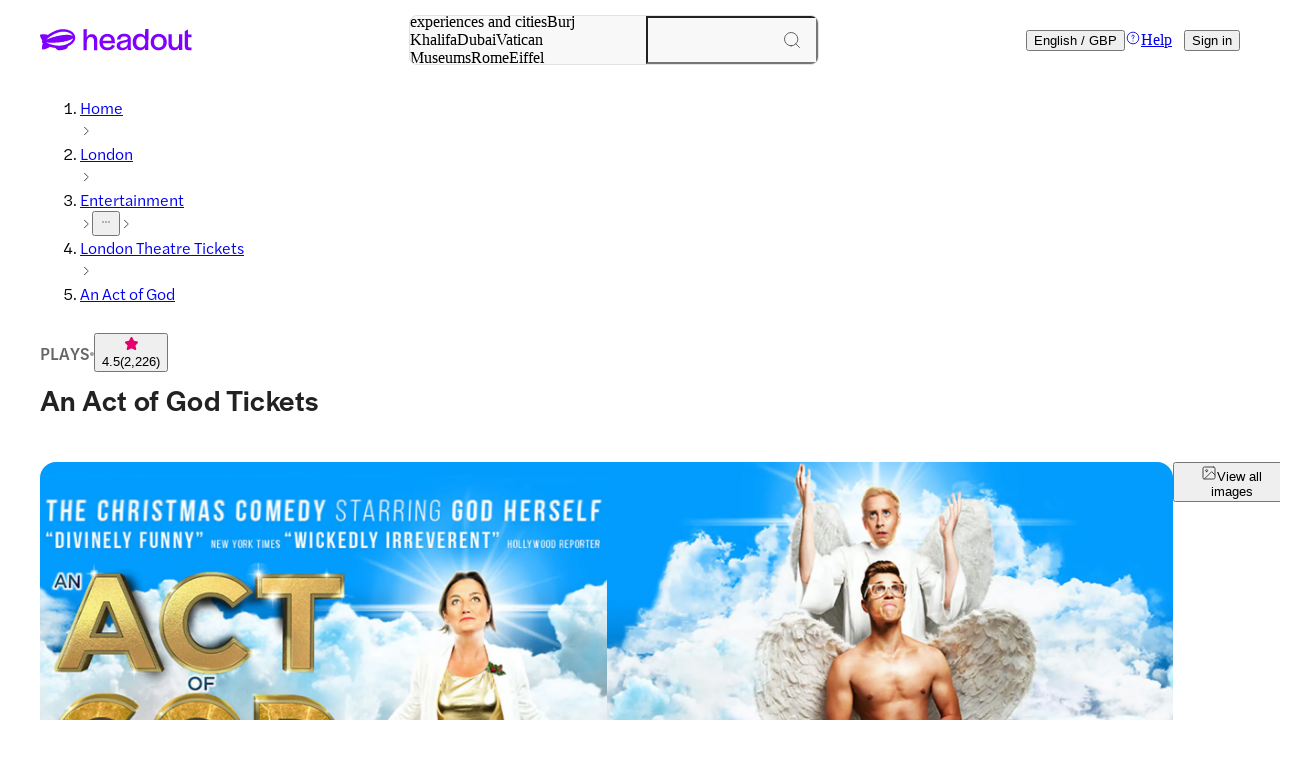

--- FILE ---
content_type: text/html; charset=utf-8
request_url: https://www.headout.com/london-theatre-tickets/an-act-of-god-e-11449/
body_size: 76836
content:
<!DOCTYPE html><html dir="ltr" lang="en"><head prefix="og: http://ogp.me/ns# fb: http://ogp.me/ns/fb# product: http://ogp.me/ns/product#"><meta charSet="utf-8"/><meta name="viewport" content="width=device-width"/><title translate="no">An Act of God | West End | Best Prices with Headout</title><meta name="description" content="Watch a play about God rewriting the rulebook at The Vaults this December and January. Book now at the best prices with Headout."/><meta name="robots" content="index, follow"/><link rel="canonical" href="https://www.headout.com/london-theatre-tickets/an-act-of-god-e-11449/"/><script id="productPageSchemaScript" type="application/ld+json">[{"@context":"http://www.schema.org","@type":"Product","url":"https://www.headout.com/london-theatre-tickets/an-act-of-god-e-11449/","brand":{"@type":"Organization","name":"Headout"},"name":"An Act of God","image":"https://cdn-imgix.headout.com/tour/21773/TOUR-IMAGE/9df8fec3-d1cf-47ae-93b7-b2b73901343e-11449-london-an-act-of-god-01copy.jpg?auto=compress&w=768&h=480&fit=min","description":"<p><em>An Act of God</em>, the delightful new play making its UK premiere at the Vaults, follows God as he sets the record straight and answers some of the deepest questions that have plagued mankind since creation.</p>","sku":11449,"productID":11449,"offers":{"@type":"Offer","price":0,"priceCurrency":"GBP","availability":"http://schema.org/OutOfStock","itemCondition":"http://schema.org/NewCondition","url":"https://www.headout.com/london-theatre-tickets/an-act-of-god-e-11449/"},"aggregateRating":{"@type":"AggregateRating","bestRating":5,"worstRating":1,"ratingValue":4.5,"reviewCount":2226},"review":[{"@type":"Review","author":{"@type":"Person","name":"Headout Guest"},"datePublished":"23, August, 2024","reviewBody":null,"name":"An Act of God","reviewRating":{"@type":"Rating","bestRating":5,"ratingValue":5,"worstRating":1}},{"@type":"Review","author":{"@type":"Person","name":"Headout Guest"},"datePublished":"23, August, 2024","reviewBody":null,"name":"An Act of God","reviewRating":{"@type":"Rating","bestRating":5,"ratingValue":5,"worstRating":1}},{"@type":"Review","author":{"@type":"Person","name":"Headout Guest"},"datePublished":"23, August, 2024","reviewBody":null,"name":"An Act of God","reviewRating":{"@type":"Rating","bestRating":5,"ratingValue":2,"worstRating":1}},{"@type":"Review","author":{"@type":"Person","name":"Headout Guest"},"datePublished":"23, August, 2024","reviewBody":null,"name":"An Act of God","reviewRating":{"@type":"Rating","bestRating":5,"ratingValue":5,"worstRating":1}},{"@type":"Review","author":{"@type":"Person","name":"Headout Guest"},"datePublished":"22, August, 2024","reviewBody":null,"name":"An Act of God","reviewRating":{"@type":"Rating","bestRating":5,"ratingValue":5,"worstRating":1}}]},{"@context":"https://schema.org","@type":"BreadcrumbList","itemListElement":[{"@type":"ListItem","name":"Home","position":1,"item":"https://www.headout.com/"},{"@type":"ListItem","name":"Things to do in London","position":2,"item":"https://www.headout.com/things-to-do-city-london/"},{"@type":"ListItem","name":"Entertainment shows in London","position":3,"item":"https://www.headout.com/entertainment-london-ca-7~7426/"},{"@type":"ListItem","name":"Plays in London","position":4,"item":"https://www.headout.com/plays-london-sc-1037~7426/"},{"@type":"ListItem","name":"London Theatre Tickets","position":5,"item":"https://www.headout.com/london-theatre-tickets-c-167/"},{"@type":"ListItem","name":"An Act of God","position":6,"item":"https://www.headout.com/tour/11449/united-kingdom/london/an-act-of-god"}]}]</script><meta property="og:image:alt" content="An Act of God comedy poster with person in white suit among clouds."/><meta property="og:image:height" content="480"/><meta property="og:image:width" content="768"/><meta property="og:image:type" content="https://www.headout.com/london-theatre-tickets/an-act-of-god-e-11449/"/><meta property="og:image:secure_url" content="https://cdn-imgix.headout.com/tour/21773/TOUR-IMAGE/9df8fec3-d1cf-47ae-93b7-b2b73901343e-11449-london-an-act-of-god-01copy.jpg?auto=compress&amp;w=768&amp;h=480&amp;fit=min"/><meta property="og:image:url" content="https://cdn-imgix.headout.com/tour/21773/TOUR-IMAGE/9df8fec3-d1cf-47ae-93b7-b2b73901343e-11449-london-an-act-of-god-01copy.jpg?auto=compress&amp;w=768&amp;h=480&amp;fit=min"/><meta property="twitter:image" content="https://cdn-imgix.headout.com/tour/21773/TOUR-IMAGE/9df8fec3-d1cf-47ae-93b7-b2b73901343e-11449-london-an-act-of-god-01copy.jpg?auto=compress&amp;w=768&amp;h=480&amp;fit=min"/><link rel="alternate" hrefLang="ru" href="https://www.headout.com/ru/london-theatre-tickets/an-act-of-god-e-11449/"/><link rel="alternate" hrefLang="pl" href="https://www.headout.com/pl/london-theatre-tickets/an-act-of-god-e-11449/"/><link rel="alternate" hrefLang="nl" href="https://www.headout.com/nl/london-theatre-tickets/een-daad-van-god-e-11449/"/><link rel="alternate" hrefLang="pt" href="https://www.headout.com/pt/ingressos-teatro-londres/um-ato-de-deus-e-11449/"/><link rel="alternate" hrefLang="de" href="https://www.headout.com/de/london-theater-tickets/ein-akt-gottes-e-11449/"/><link rel="alternate" hrefLang="it" href="https://www.headout.com/it/spettacoli-teatrali-london-theater/un-atto-di-dio-e-11449/"/><link rel="alternate" hrefLang="fr" href="https://www.headout.com/fr/spectacles-a-londres/un-acte-de-dieu-e-11449/"/><link rel="alternate" hrefLang="es" href="https://www.headout.com/es/entradas-teatro-londres/un-acto-de-dios-e-11449/"/><link rel="alternate" hrefLang="en" href="https://www.headout.com/london-theatre-tickets/an-act-of-god-e-11449/"/><link rel="alternate" hrefLang="x-default" href="https://www.headout.com/london-theatre-tickets/an-act-of-god-e-11449/"/><meta name="keywords" content=" London, An Act of God, tickets, discount, best price, top-rated, reviews"/><meta property="product:price:currency" content="GBP"/><meta property="product:price:amount" content=""/><meta property="og:price:currency" content="GBP"/><meta property="og:price:amount" content=""/><meta property="product:condition" content="new"/><meta property="product:category" content="London Theatre Tickets"/><meta property="product:availability" content="out of stock"/><meta property="og:availability" content="out of stock"/><meta name="twitter:site" content="@headout"/><meta name="twitter:card" content="summary_large_image"/><meta property="twitter:title" content="An Act of God | West End | Best Prices with Headout"/><meta property="og:title" content="An Act of God | West End | Best Prices with Headout"/><meta name="twitter:description" content="Watch a play about God rewriting the rulebook at The Vaults this December and January. Book now at the best prices with Headout."/><meta property="og:description" content="Watch a play about God rewriting the rulebook at The Vaults this December and January. Book now at the best prices with Headout."/><meta property="og:url" content="https://www.headout.com/london-theatre-tickets/an-act-of-god-e-11449/"/><meta property="og:type" content="product"/><meta property="og:site_name" content="Headout"/><link rel="preload" href="https://cdn-imgix.headout.com/tour/21773/TOUR-IMAGE/9df8fec3-d1cf-47ae-93b7-b2b73901343e-11449-london-an-act-of-god-01copy.jpg?w=1302&amp;h=813.75&amp;crop=faces&amp;auto=compress%2Cformat&amp;fit=min" as="image" fetchpriority="high"/><link rel="preload" href="https://cdn-imgix-open.headout.com/logo/svg/Headout_purps.svg?w=229.5&amp;h=36&amp;fm=svg&amp;crop=faces&amp;auto=compress%2Cformat&amp;fit=min" as="image" fetchpriority="high"/><meta name="next-head-count" content="44"/><meta charSet="UTF-8"/><link rel="alternate" href="android-app://com.tourlandish.chronos/https/applink.headout.com/"/><link rel="alternate" href="ios-app://899327000/https/applink.headout.com/"/><link rel="preconnect dns-prefetch" href="//cdn-imgix.headout.com"/><link rel="preconnect dns-prefetch" href="//cdn-imgix-open.headout.com"/><link rel="preload" type="font/woff2" crossorigin="anonymous" as="font" href="https://use.typekit.net/af/165087/00000000000000007735adc0/30/l?primer=f592e0a4b9356877842506ce344308576437e4f677d7c9b78ca2162e6cad991a&amp;fvd=n5&amp;v=3"/><link rel="preload" type="font/woff2" crossorigin="anonymous" as="font" href="https://use.typekit.net/af/e40556/00000000000000007735adbc/30/l?primer=f592e0a4b9356877842506ce344308576437e4f677d7c9b78ca2162e6cad991a&amp;fvd=n3&amp;v=3"/><link rel="preload" type="font/woff2" crossorigin="anonymous" as="font" href="https://use.typekit.net/af/06aac1/00000000000000007735adbe/30/l?primer=f592e0a4b9356877842506ce344308576437e4f677d7c9b78ca2162e6cad991a&amp;fvd=i3&amp;v=3"/><link rel="preload" type="font/woff2" crossorigin="anonymous" as="font" href="https://use.typekit.net/af/a7393c/00000000000000007735adc2/30/l?primer=f592e0a4b9356877842506ce344308576437e4f677d7c9b78ca2162e6cad991a&amp;fvd=n4&amp;v=3"/><link rel="preload" type="font/woff2" crossorigin="anonymous" as="font" href="https://use.typekit.net/af/7c9acc/00000000000000007735adc8/30/l?primer=f592e0a4b9356877842506ce344308576437e4f677d7c9b78ca2162e6cad991a&amp;fvd=n5&amp;v=3"/><style>
    @font-face {
		font-family: halyard-display;
		src: url("https://use.typekit.net/af/165087/00000000000000007735adc0/30/l?primer=f592e0a4b9356877842506ce344308576437e4f677d7c9b78ca2162e6cad991a&fvd=n5&v=3")
		format("woff2"),
		url("https://use.typekit.net/af/165087/00000000000000007735adc0/30/d?primer=f592e0a4b9356877842506ce344308576437e4f677d7c9b78ca2162e6cad991a&fvd=n5&v=3")
		format("woff"),
		url("https://use.typekit.net/af/165087/00000000000000007735adc0/30/a?primer=f592e0a4b9356877842506ce344308576437e4f677d7c9b78ca2162e6cad991a&fvd=n5&v=3")
		format("opentype");
		font-display: swap;
		font-style: normal;
		font-weight: 500;
		font-stretch: normal;
	}
		@font-face {
		font-family: halyard-text;
		src: url("https://use.typekit.net/af/e40556/00000000000000007735adbc/30/l?primer=f592e0a4b9356877842506ce344308576437e4f677d7c9b78ca2162e6cad991a&fvd=n3&v=3")
		format("woff2"),
		url("https://use.typekit.net/af/e40556/00000000000000007735adbc/30/d?primer=f592e0a4b9356877842506ce344308576437e4f677d7c9b78ca2162e6cad991a&fvd=n3&v=3")
		format("woff"),
		url("https://use.typekit.net/af/e40556/00000000000000007735adbc/30/a?primer=f592e0a4b9356877842506ce344308576437e4f677d7c9b78ca2162e6cad991a&fvd=n3&v=3")
		format("opentype");
		font-display: swap;
		font-style: normal;
		font-weight: 300;
		font-stretch: normal;
	}
		@font-face {
		font-family: halyard-text;
		src: url("https://use.typekit.net/af/06aac1/00000000000000007735adbe/30/l?primer=f592e0a4b9356877842506ce344308576437e4f677d7c9b78ca2162e6cad991a&fvd=i3&v=3")
		format("woff2"),
		url("https://use.typekit.net/af/06aac1/00000000000000007735adbe/30/d?primer=f592e0a4b9356877842506ce344308576437e4f677d7c9b78ca2162e6cad991a&fvd=i3&v=3")
		format("woff"),
		url("https://use.typekit.net/af/06aac1/00000000000000007735adbe/30/a?primer=f592e0a4b9356877842506ce344308576437e4f677d7c9b78ca2162e6cad991a&fvd=i3&v=3")
		format("opentype");
		font-display: swap;
		font-style: italic;
		font-weight: 300;
		font-stretch: normal;
	}
		@font-face {
		font-family: halyard-text;
		src: url("https://use.typekit.net/af/a7393c/00000000000000007735adc2/30/l?primer=f592e0a4b9356877842506ce344308576437e4f677d7c9b78ca2162e6cad991a&fvd=n4&v=3")
		format("woff2"),
		url("https://use.typekit.net/af/a7393c/00000000000000007735adc2/30/d?primer=f592e0a4b9356877842506ce344308576437e4f677d7c9b78ca2162e6cad991a&fvd=n4&v=3")
		format("woff"),
		url("https://use.typekit.net/af/a7393c/00000000000000007735adc2/30/a?primer=f592e0a4b9356877842506ce344308576437e4f677d7c9b78ca2162e6cad991a&fvd=n4&v=3")
		format("opentype");
		font-display: swap;
		font-style: normal;
		font-weight: 400;
		font-stretch: normal;
	}
		@font-face {
		font-family: halyard-text;
		src: url("https://use.typekit.net/af/7c9acc/00000000000000007735adc8/30/l?primer=f592e0a4b9356877842506ce344308576437e4f677d7c9b78ca2162e6cad991a&fvd=n5&v=3")
		format("woff2"),
		url("https://use.typekit.net/af/7c9acc/00000000000000007735adc8/30/d?primer=f592e0a4b9356877842506ce344308576437e4f677d7c9b78ca2162e6cad991a&fvd=n5&v=3")
		format("woff"),
		url("https://use.typekit.net/af/7c9acc/00000000000000007735adc8/30/a?primer=f592e0a4b9356877842506ce344308576437e4f677d7c9b78ca2162e6cad991a&fvd=n5&v=3")
		format("opentype");
		font-display: swap;
		font-style: normal;
		font-weight: 500;
		font-stretch: normal;
	}
		@font-face {
		font-family:"halyard-text";
		src:url("https://use.typekit.net/af/2ed20c/00000000000000007735add1/30/l?primer=7cdcb44be4a7db8877ffa5c0007b8dd865b3bbc383831fe2ea177f62257a9191&fvd=n6&v=3")
		format("woff2"),
		url("https://use.typekit.net/af/2ed20c/00000000000000007735add1/30/d?primer=7cdcb44be4a7db8877ffa5c0007b8dd865b3bbc383831fe2ea177f62257a9191&fvd=n6&v=3")
		format("woff"),
		url("https://use.typekit.net/af/2ed20c/00000000000000007735add1/30/a?primer=7cdcb44be4a7db8877ffa5c0007b8dd865b3bbc383831fe2ea177f62257a9191&fvd=n6&v=3")
		format("opentype");
		font-display:auto;
		font-style:normal;
		font-weight:600;
		font-stretch:normal;
}
</style><link rel="preconnect dns-prefetch" href="https://assets.headout.com"/><link rel="preconnect dns-prefetch" href="//cdn-s3.headout.com"/><link rel="preconnect dns-prefetch" href="//api.headout.com"/><link rel="preconnect dns-prefetch" href="//api-ho.headout.com"/><link rel="preconnect dns-prefetch" href="//search.headout.com"/><link rel="apple-touch-icon" type="image/png" href="https://www.headout.com/static/favicons/favicon-1024x1024.png" sizes="1024x1024"/><link rel="apple-touch-icon" type="image/png" href="https://www.headout.com/static/favicons/favicon-512x512.png" sizes="512x512"/><link rel="apple-touch-icon" type="image/png" href="https://www.headout.com/static/favicons/favicon-384x384.png" sizes="384x384"/><link rel="apple-touch-icon" type="image/png" href="https://www.headout.com/static/favicons/favicon-180x180.png" sizes="180x180"/><link rel="icon" type="image/png" href="https://www.headout.com/static/favicons/favicon-192x192.png" sizes="192x192"/><link rel="icon" type="image/png" href="https://www.headout.com/static/favicons/favicon-96x96.png" sizes="96x96"/><link rel="icon" type="image/png" href="https://www.headout.com/static/favicons/favicon-64x64.png" sizes="64x64"/><link rel="icon" type="image/png" href="https://www.headout.com/static/favicons/favicon-48x48.png" sizes="48x48"/><link rel="icon" type="image/png" href="https://www.headout.com/static/favicons/favicon-32x32.png" sizes="32x32"/><link rel="icon" type="image/png" href="https://www.headout.com/static/favicons/favicon-16x16.png" sizes="16x16"/><meta name="apple-mobile-web-app-title" content="Headout"/><meta name="application-name" content="Headout"/><meta name="p:domain_verify" content="a1b5af3919ef488eb7350f0e7a28d1cd"/><meta name="p:domain_verify" content="fca1f0b7079fc8430a6d6153aab037a4"/><meta property="fb:app_id" content="514573102040959"/><meta property="fb:pages" content="533524753417048"/><meta name="google-signin-client_id" content="519261007287-b6lj2ppf2r8gk8cnd7bt23d8t1jkro11.apps.googleusercontent.com"/><meta name="theme-color" content="#ffffff"/><link rel="search" href="/static/json/opensearch.xml" type="application/opensearchdescription+xml" title="headout.com"/><noscript><iframe title="authenticated tracking Script" src="https://www.googletagmanager.com/ns.html?id=GTM-NPMNPB&amp;gtm_auth=gjKqx84Vs2f3zwF3HUVSdg&amp;gtm_preview=env-1&amp;gtm_cookies_win=x" height="0" width="0" style="display:none;visibility:hidden"></iframe></noscript><script id="appSchemaMetaData" type="application/ld+json">[{"@context":"http://www.schema.org","@type":"WebSite","name":"Headout","url":"https://www.headout.com"}]</script><link rel="preload" href="https://assets.headout.com/_next/static/css/aca36bb193b4eff5.css" as="style"/><link rel="stylesheet" href="https://assets.headout.com/_next/static/css/aca36bb193b4eff5.css" data-n-g=""/><link rel="preload" href="https://assets.headout.com/_next/static/css/e236917b2ea32c41.css" as="style"/><link rel="stylesheet" href="https://assets.headout.com/_next/static/css/e236917b2ea32c41.css"/><noscript data-n-css=""></noscript><style data-styled="" data-styled-version="5.3.11">.bEZtPe{-webkit-filter:unset !important;filter:unset !important;}/*!sc*/
data-styled.g1[id="image___StyledNextFutureImage-sc-8jr5sq-0"]{content:"bEZtPe,"}/*!sc*/
.kkiHde{display:-webkit-box;display:-webkit-flex;display:-ms-flexbox;display:flex;-webkit-column-gap:0.625rem;column-gap:0.625rem;-webkit-align-items:center;-webkit-box-align:center;-ms-flex-align:center;align-items:center;}/*!sc*/
.kkiHde picture{display:-webkit-box;display:-webkit-flex;display:-ms-flexbox;display:flex;width:-webkit-max-content;width:-moz-max-content;width:max-content;}/*!sc*/
.kkiHde img{width:9.5625rem;}/*!sc*/
.kkiHde img.whitewash{-webkit-filter:brightness(0) invert(1) !important;filter:brightness(0) invert(1) !important;}/*!sc*/
.kkiHde .whitelabel-logo:not(.with-powered-by){width:9.5625rem;}/*!sc*/
.kkiHde .whitelabel-logo.with-powered-by{height:2rem;width:auto;}/*!sc*/
.kkiHde .powered-by-headout{height:2rem;width:auto;}/*!sc*/
data-styled.g2[id="__style__LogoWrapper-sc-1t0vich-0"]{content:"kkiHde,"}/*!sc*/
.sr-only{position:absolute;width:1px;height:1px;padding:0;margin:-1px;overflow:clip;-webkit-clip:rect(0,0,0,0);clip:rect(0,0,0,0);white-space:nowrap;border-width:0;}/*!sc*/
.scroll-lock{overflow:hidden;}/*!sc*/
data-styled.g7[id="sc-global-eFOKrt1"]{content:"sc-global-eFOKrt1,"}/*!sc*/
@media (min-width:600px){.slide-in-aqua{-webkit-transform:translateX(0%);-ms-transform:translateX(0%);transform:translateX(0%);}}/*!sc*/
@media (max-width:600px){.slide-in-aqua{-webkit-transform:translateY(0%);-ms-transform:translateY(0%);transform:translateY(0%);}}/*!sc*/
@media (min-width:600px){.slide-out-aqua{-webkit-transform:translateX(100%);-ms-transform:translateX(100%);transform:translateX(100%);}}/*!sc*/
@media (max-width:600px){.slide-out-aqua{-webkit-transform:translateY(100%);-ms-transform:translateY(100%);transform:translateY(100%);}}/*!sc*/
data-styled.g8[id="sc-global-dHhazw1"]{content:"sc-global-dHhazw1,"}/*!sc*/
a:focus-visible{box-shadow:0 0 0 2px #8000ff;border-radius:.2rem;}/*!sc*/
a:has(span.city-name):focus-visible{box-shadow:none;}/*!sc*/
a:has(span.city-name):focus-visible > div{outline:.2rem solid #8000ff;outline-offset:.2rem;border-radius:.2rem;}/*!sc*/
a.collection-card:focus-visible,a.city-card-wrapper:focus-visible{box-shadow:none;}/*!sc*/
a.collection-card:focus-visible .collection-name,a.city-card-wrapper:focus-visible .collection-name,a.collection-card:focus-visible .city-title,a.city-card-wrapper:focus-visible .city-title{box-shadow:0 0 0 .2rem #8000ff;border-radius:.4rem;}/*!sc*/
button:focus-visible{outline:auto #8000ff !important;-webkit-transition:none;transition:none;}/*!sc*/
div:focus-visible{outline:0.2rem solid #8000ff;-webkit-transition:none;transition:none;}/*!sc*/
data-styled.g9[id="sc-global-heVVhX1"]{content:"sc-global-heVVhX1,"}/*!sc*/
.kwFcGh{position:relative;margin-bottom:0.625rem;text-transform:uppercase;padding-bottom:0.1875rem;}/*!sc*/
.kwFcGh.kwFcGh > span{font-family:halyard-text,-apple-system,BlinkMacSystemFont,"Segoe UI",Roboto,Helvetica,Arial,sans-serif;font-size:12px;font-weight:400;font-style:normal;font-feature-settings:normal;line-height:16px;-webkit-letter-spacing:0.6px;-moz-letter-spacing:0.6px;-ms-letter-spacing:0.6px;letter-spacing:0.6px;color:#444444;}/*!sc*/
data-styled.g10[id="footer__FooterHeading-sc-b36fb5-0"]{content:"kwFcGh,"}/*!sc*/
.plQwH{color:#666666;}/*!sc*/
@media (max-width:768px){.plQwH{margin-bottom:2.875rem;}}/*!sc*/
data-styled.g11[id="footer__FooterBlock-sc-b36fb5-1"]{content:"plQwH,"}/*!sc*/
.chLdrD{display:-webkit-box;display:-webkit-flex;display:-ms-flexbox;display:flex;margin-bottom:0.75rem;color:#666666;}/*!sc*/
@media (max-width:768px){.chLdrD button:hover{color:#666666;}}/*!sc*/
data-styled.g12[id="footer__FooterListItem-sc-b36fb5-2"]{content:"chLdrD,"}/*!sc*/
.eHVqOx{display:-webkit-box;display:-webkit-flex;display:-ms-flexbox;display:flex;width:100%;padding:0.9375rem;}/*!sc*/
@media (min-width:768px){.eHVqOx{border-top:1px solid #e2e2e2;grid-column:1 / span all;max-width:77rem;display:-webkit-box;display:-webkit-flex;display:-ms-flexbox;display:flex;-webkit-box-pack:justify;-webkit-justify-content:space-between;-ms-flex-pack:justify;justify-content:space-between;margin-top:0rem;}.eHVqOx .social-media-links svg{margin-right:0;margin-left:1rem;}}/*!sc*/
@media (max-width:768px){.eHVqOx{grid-area:bottom;padding:0 1.5rem 3.75rem;display:-webkit-box;display:-webkit-flex;display:-ms-flexbox;display:flex;-webkit-flex-direction:column-reverse;-ms-flex-direction:column-reverse;flex-direction:column-reverse;}.eHVqOx.revamped-footer{padding:0 1rem 3.75rem;}}/*!sc*/
data-styled.g13[id="footer__FooterBottom-sc-b36fb5-3"]{content:"eHVqOx,"}/*!sc*/
.ikrrRK{display:-webkit-box;display:-webkit-flex;display:-ms-flexbox;display:flex;}/*!sc*/
.ikrrRK.ikrrRK > a,.ikrrRK.ikrrRK > span{font-family:halyard-text,-apple-system,BlinkMacSystemFont,"Segoe UI",Roboto,Helvetica,Arial,sans-serif;font-size:12px;font-weight:300;font-style:normal;font-feature-settings:normal;line-height:16px;-webkit-letter-spacing:0px;-moz-letter-spacing:0px;-ms-letter-spacing:0px;letter-spacing:0px;color:#444444;}/*!sc*/
.ikrrRK.ikrrRK > a:hover{color:#8000ff;}/*!sc*/
.ikrrRK .dot{font-family:halyard-text,-apple-system,BlinkMacSystemFont,"Segoe UI",Roboto,Helvetica,Arial,sans-serif;font-size:12px;font-weight:300;font-style:normal;font-feature-settings:normal;line-height:16px;-webkit-letter-spacing:0px;-moz-letter-spacing:0px;-ms-letter-spacing:0px;letter-spacing:0px;}/*!sc*/
@media (min-width:768px){.ikrrRK{display:-webkit-box;display:-webkit-flex;display:-ms-flexbox;display:flex;grid-auto-flow:row;-webkit-column-gap:1rem;column-gap:1rem;-webkit-box-pack:justify;-webkit-justify-content:space-between;-ms-flex-pack:justify;justify-content:space-between;-webkit-flex-direction:row-reverse;-ms-flex-direction:row-reverse;flex-direction:row-reverse;}}/*!sc*/
@media (max-width:768px){.ikrrRK{border-top:0.0394rem solid #e2e2e2;padding-top:1.25rem;margin-top:1.25rem;display:-webkit-box;display:-webkit-flex;display:-ms-flexbox;display:flex;-webkit-flex-wrap:wrap;-ms-flex-wrap:wrap;flex-wrap:wrap;}.ikrrRK a{margin-bottom:0.625rem;}}/*!sc*/
data-styled.g14[id="footer__FooterBottomLinks-sc-b36fb5-4"]{content:"ikrrRK,"}/*!sc*/
.duUwlE{border-top:1px solid #e2e2e2;background:transparent;display:-webkit-box;display:-webkit-flex;display:-ms-flexbox;display:flex;-webkit-flex-direction:column;-ms-flex-direction:column;flex-direction:column;-webkit-box-pack:justify;-webkit-justify-content:space-between;-ms-flex-pack:justify;justify-content:space-between;justify-items:flex-start;-webkit-align-items:center;-webkit-box-align:center;-ms-flex-align:center;align-items:center;}/*!sc*/
data-styled.g15[id="footer__FooterWrapper-sc-b36fb5-5"]{content:"duUwlE,"}/*!sc*/
.lmuwbe{display:-webkit-box;display:-webkit-flex;display:-ms-flexbox;display:flex;padding:8px 16px 8px 8px;-webkit-align-items:center;-webkit-box-align:center;-ms-flex-align:center;align-items:center;gap:0.875rem;border-radius:12px;border:1px solid #e2e2e2;background:#f8f8f8;}/*!sc*/
.lmuwbe span:not(.block){font-family:halyard-text,-apple-system,BlinkMacSystemFont,"Segoe UI",Roboto,Helvetica,Arial,sans-serif;font-size:16px;font-weight:500;font-style:normal;font-feature-settings:normal;line-height:20px;-webkit-letter-spacing:0px;-moz-letter-spacing:0px;-ms-letter-spacing:0px;letter-spacing:0px;}/*!sc*/
data-styled.g16[id="footer__StoreLinks-sc-b36fb5-6"]{content:"lmuwbe,"}/*!sc*/
.gwMwcL{display:grid;margin:auto;width:100%;}/*!sc*/
@media (min-width:768px){.gwMwcL{max-width:77rem;justify-items:flex-start;padding:4rem 1rem 2.5rem;}}/*!sc*/
@media (max-width:768px){.gwMwcL{padding:2.875rem 1.5rem;justify-items:flex-start;}.gwMwcL.revamped-footer{padding:2.875rem 1rem;}}/*!sc*/
.gwMwcL.gwMwcL > logo{-webkit-align-self:start;-ms-flex-item-align:start;align-self:start;justify-self:start;}/*!sc*/
data-styled.g17[id="footer__FooterHeader-sc-b36fb5-7"]{content:"gwMwcL,"}/*!sc*/
.eeAZoA{display:grid;margin:auto;grid-auto-rows:auto;padding:0 1.5rem;width:100%;}/*!sc*/
.eeAZoA.revamped-footer{padding:0rem 1rem;}/*!sc*/
.eeAZoA a{-webkit-text-decoration:none;text-decoration:none;color:#666666;-webkit-transition:color 0.2s ease;transition:color 0.2s ease;}/*!sc*/
.eeAZoA a:hover{color:#8000ff;}/*!sc*/
@media (min-width:768px){.eeAZoA{grid-template-columns:repeat(4,1fr);grid-template-rows:auto 2.75rem;grid-template-areas:'help-1 cities-2 company-3 partner-4' 'downloads-5 hide-6 hide-7 payments-8';-webkit-column-gap:5rem;column-gap:5rem;max-width:77rem;justify-items:flex-start;}}/*!sc*/
@media (max-width:768px){.eeAZoA{grid-template-columns:repeat(2,1fr);grid-template-rows:auto auto auto auto;grid-template-areas:'help-1 help-1' 'cities-2 company-3' 'partner-4 partner-4' 'payments-8 payments-8';-webkit-column-gap:1.5625rem;column-gap:1.5625rem;}}/*!sc*/
.eeAZoA .help-1{grid-area:help-1;}/*!sc*/
.eeAZoA .downloads-5{grid-area:downloads-5;}/*!sc*/
@media (min-width:768px){.eeAZoA .downloads-5{-webkit-transform:translateY(-7.125rem);-ms-transform:translateY(-7.125rem);transform:translateY(-7.125rem);width:240px;}}/*!sc*/
@media (max-width:768px){.eeAZoA .downloads-5{-webkit-transform:translateY(0rem);-ms-transform:translateY(0rem);transform:translateY(0rem);display:none;}}/*!sc*/
.eeAZoA .cities-2{grid-area:cities-2;}/*!sc*/
.eeAZoA .company-3{grid-area:company-3;}/*!sc*/
.eeAZoA .partner-4{grid-area:partner-4;}/*!sc*/
.eeAZoA .payments-8{grid-area:payments-8;}/*!sc*/
@media (min-width:768px){.eeAZoA .payments-8{-webkit-transform:translateY(-7.5rem);-ms-transform:translateY(-7.5rem);transform:translateY(-7.5rem);}}/*!sc*/
@media (max-width:768px){.eeAZoA .payments-8{-webkit-transform:translateY(0rem);-ms-transform:translateY(0rem);transform:translateY(0rem);}}/*!sc*/
data-styled.g18[id="footer__FooterContent-sc-b36fb5-8"]{content:"eeAZoA,"}/*!sc*/
.hUjCyF a{-webkit-align-items:center;-webkit-box-align:center;-ms-flex-align:center;align-items:center;}/*!sc*/
data-styled.g19[id="footer__StyledFooterLinkCTA-sc-b36fb5-9"]{content:"hUjCyF,"}/*!sc*/
@media (max-width:768px){body .footer__FooterBottom-sc-b36fb5-3{padding-bottom:3.75rem;}}/*!sc*/
@media (max-width:768px){body:has(#book-now-cta) .footer__FooterBottom-sc-b36fb5-3{padding-bottom:4.5rem;}}/*!sc*/
@media (max-width:768px){body:has(#discount-sliver) .footer__FooterBottom-sc-b36fb5-3{padding-bottom:6.5rem;}}/*!sc*/
data-styled.g20[id="sc-global-bmtCzm1"]{content:"sc-global-bmtCzm1,"}/*!sc*/
.fxlQwu{display:-webkit-box;display:-webkit-flex;display:-ms-flexbox;display:flex;-webkit-flex-direction:column;-ms-flex-direction:column;flex-direction:column;background:#ffffff;padding:2.5rem 0;margin-top:3.5rem;min-width:70rem;max-width:75rem;margin:3.5rem auto;}/*!sc*/
.fxlQwu .title{font-family:halyard-display,-apple-system,BlinkMacSystemFont,"Segoe UI",Roboto,Helvetica,Arial,sans-serif;font-size:30px;font-weight:500;font-style:normal;font-feature-settings:normal;line-height:38px;-webkit-letter-spacing:0.4px;-moz-letter-spacing:0.4px;-ms-letter-spacing:0.4px;letter-spacing:0.4px;}/*!sc*/
.fxlQwu .content{display:-webkit-box;display:-webkit-flex;display:-ms-flexbox;display:flex;-webkit-box-pack:justify;-webkit-justify-content:space-between;-ms-flex-pack:justify;justify-content:space-between;margin:4rem 0 0;}/*!sc*/
.fxlQwu .content .why-block{display:-webkit-box;display:-webkit-flex;display:-ms-flexbox;display:flex;-webkit-flex-direction:column;-ms-flex-direction:column;flex-direction:column;width:17.625rem;}/*!sc*/
.fxlQwu .content .why-block .block-svg{margin-bottom:0.75rem;}/*!sc*/
.fxlQwu .content .why-block .block-title{margin-bottom:0.25rem;font-family:halyard-display,-apple-system,BlinkMacSystemFont,"Segoe UI",Roboto,Helvetica,Arial,sans-serif;font-size:21px;font-weight:500;font-style:normal;font-feature-settings:normal;line-height:28px;-webkit-letter-spacing:0.8px;-moz-letter-spacing:0.8px;-ms-letter-spacing:0.8px;letter-spacing:0.8px;}/*!sc*/
.fxlQwu .content .why-block .block-description{color:#666666;display:inline-block;word-wrap:break-word;white-space:normal;font-family:halyard-text,-apple-system,BlinkMacSystemFont,"Segoe UI",Roboto,Helvetica,Arial,sans-serif;font-size:15px;font-weight:300;font-style:normal;font-feature-settings:'SS04' 1;line-height:24px;-webkit-letter-spacing:0px;-moz-letter-spacing:0px;-ms-letter-spacing:0px;letter-spacing:0px;font-size:0.9375rem;line-height:1.5rem;}/*!sc*/
.fxlQwu .content .trustpilot-container{height:100%;display:-webkit-box;display:-webkit-flex;display:-ms-flexbox;display:flex;-webkit-box-pack:start;-webkit-justify-content:start;-ms-flex-pack:start;justify-content:start;-webkit-align-items:center;-webkit-box-align:center;-ms-flex-align:center;align-items:center;-webkit-align-self:flex-start;-ms-flex-item-align:start;align-self:flex-start;width:17.625rem;}/*!sc*/
data-styled.g21[id="whyHeadoutStrip__StripContainerStyled-sc-7ubbjp-0"]{content:"fxlQwu,"}/*!sc*/
.kxAzim{position:absolute;top:0.5rem;left:0.5rem;display:-webkit-box;display:-webkit-flex;display:-ms-flexbox;display:flex;-webkit-align-self:center;-ms-flex-item-align:center;align-self:center;background:#ffffff;padding:0.125rem 0.375rem 0.25rem;font-family:halyard-text,-apple-system,BlinkMacSystemFont,"Segoe UI",Roboto,Helvetica,Arial,sans-serif;font-size:12px;font-weight:500;font-style:normal;font-feature-settings:normal;line-height:16px;-webkit-letter-spacing:0px;-moz-letter-spacing:0px;-ms-letter-spacing:0px;letter-spacing:0px;border-radius:0.125rem;color:#444;z-index:10;}/*!sc*/
data-styled.g50[id="l1Booster__BoosterText-sc-7e5dog-0"]{content:"kxAzim,"}/*!sc*/
.fqjgEW{display:grid;grid-template-areas:'scratch scratch' 'price saved';-webkit-box-pack:left;-webkit-justify-content:left;-ms-flex-pack:left;justify-content:left;grid-row-gap:0.25rem;grid-column-gap:0.25rem;-webkit-align-items:center;-webkit-box-align:center;-ms-flex-align:center;align-items:center;text-transform:uppercase;margin-right:0.625rem;}/*!sc*/
.fqjgEW .tour-price{grid-area:price;color:#444;margin-right:0.125rem;font-family:halyard-text,-apple-system,BlinkMacSystemFont,"Segoe UI",Roboto,Helvetica,Arial,sans-serif;font-size:17px;font-weight:500;font-style:normal;font-feature-settings:'SS04' 1;line-height:20px;-webkit-letter-spacing:0px;-moz-letter-spacing:0px;-ms-letter-spacing:0px;letter-spacing:0px;}/*!sc*/
.fqjgEW .tour-scratch-price{grid-area:scratch;color:#666666;font-family:halyard-text,-apple-system,BlinkMacSystemFont,"Segoe UI",Roboto,Helvetica,Arial,sans-serif;font-size:12px;font-weight:400;font-style:normal;font-feature-settings:normal;line-height:16px;-webkit-letter-spacing:0px;-moz-letter-spacing:0px;-ms-letter-spacing:0px;letter-spacing:0px;text-transform:lowercase;}/*!sc*/
.fqjgEW .tour-scratch-price > span{color:#666666;font-family:halyard-text,-apple-system,BlinkMacSystemFont,"Segoe UI",Roboto,Helvetica,Arial,sans-serif;font-size:12px;font-weight:400;font-style:normal;font-feature-settings:normal;line-height:16px;-webkit-letter-spacing:0px;-moz-letter-spacing:0px;-ms-letter-spacing:0px;letter-spacing:0px;text-transform:uppercase;-webkit-text-decoration:line-through;text-decoration:line-through;}/*!sc*/
data-styled.g52[id="priceBlock__StyledPriceBlock-sc-1yosuva-0"]{content:"fqjgEW,"}/*!sc*/
.bokXVl{padding:0.125rem 0.375rem 0.1875rem 0.25rem;color:#ffffff;border-radius:0.25rem;-webkit-letter-spacing:0.0125rem;-moz-letter-spacing:0.0125rem;-ms-letter-spacing:0.0125rem;letter-spacing:0.0125rem;font-family:halyard-text,-apple-system,BlinkMacSystemFont,"Segoe UI",Roboto,Helvetica,Arial,sans-serif;font-size:11px;font-weight:400;font-style:normal;font-feature-settings:normal;line-height:12px;-webkit-letter-spacing:0.2px;-moz-letter-spacing:0.2px;-ms-letter-spacing:0.2px;letter-spacing:0.2px;background-color:#088229;text-transform:none;text-align:center;}/*!sc*/
data-styled.g53[id="priceBlock__SavedTag-sc-1yosuva-1"]{content:"bokXVl,"}/*!sc*/
.bEsIbi{height:20px;margin:auto 0;grid-area:saved;display:-webkit-box;display:-webkit-flex;display:-ms-flexbox;display:flex;-webkit-align-items:center;-webkit-box-align:center;-ms-flex-align:center;align-items:center;-webkit-box-pack:center;-webkit-justify-content:center;-ms-flex-pack:center;justify-content:center;}/*!sc*/
data-styled.g54[id="priceBlock__SavedTagContainer-sc-1yosuva-2"]{content:"bEsIbi,"}/*!sc*/
.jqPpsO{position:relative;display:-webkit-box;display:-webkit-flex;display:-ms-flexbox;display:flex;width:17.625rem;cursor:pointer;outline:none;margin:0.75rem;-webkit-transition:-webkit-transform 0.35s ease-in-out 0s;-webkit-transition:transform 0.35s ease-in-out 0s;transition:transform 0.35s ease-in-out 0s;}/*!sc*/
.jqPpsO a{color:#444;}/*!sc*/
@media (max-width:768px){.jqPpsO{margin:0 1rem 0 0;width:17rem;}}/*!sc*/
@media (min-width:768px){.jqPpsO{top:0;}.jqPpsO:hover{top:-0.1875rem;-webkit-transition:top 0.2s ease-in-out 0s;transition:top 0.2s ease-in-out 0s;}}/*!sc*/
data-styled.g61[id="styles__ProductCard-sc-wary-0"]{content:"jqPpsO,"}/*!sc*/
.iWHvIf{display:grid;grid-row-gap:0.5rem;grid-template-rows:11rem auto;width:100%;-webkit-align-content:start;-ms-flex-line-pack:start;align-content:start;position:relative;}/*!sc*/
@media (max-width:768px){.iWHvIf{grid-template-rows:10.5rem auto;}}/*!sc*/
data-styled.g62[id="styles__CardContainer-sc-wary-1"]{content:"iWHvIf,"}/*!sc*/
.bMHAFA{overflow:hidden;isolation:isolate;position:relative;border-radius:0.25rem;min-height:11rem;width:17.625rem;position:relative;}/*!sc*/
.bMHAFA img{background:linear-gradient( 249.08deg,#e6e5e5 25.57%,rgba(249,247,247,0.55) 97.08% );}/*!sc*/
@media (max-width:768px){.bMHAFA{width:17rem;min-height:10.5rem;}}/*!sc*/
data-styled.g63[id="styles__ProductImage-sc-wary-2"]{content:"bMHAFA,"}/*!sc*/
.dZrpar{display:grid;grid-gap:0.25rem 0;grid-template-columns:minmax(0,1fr) auto;grid-template-areas:'tour-l2booster tour-rating' 'tour-name tour-name' 'next-available-date next-available-date' 'tour-price tour-price';}/*!sc*/
data-styled.g64[id="styles__ProductContent-sc-wary-3"]{content:"dZrpar,"}/*!sc*/
.GWpfa{grid-area:tour-l2booster;-webkit-align-self:center;-ms-flex-item-align:center;align-self:center;}/*!sc*/
.GWpfa .l2-booster-label{color:#666666;font-family:halyard-text,-apple-system,BlinkMacSystemFont,"Segoe UI",Roboto,Helvetica,Arial,sans-serif;font-size:12px;font-weight:400;font-style:normal;font-feature-settings:normal;line-height:16px;-webkit-letter-spacing:0px;-moz-letter-spacing:0px;-ms-letter-spacing:0px;letter-spacing:0px;white-space:nowrap;overflow:hidden;text-overflow:ellipsis;width:12.1875rem;}/*!sc*/
.GWpfa svg{height:1rem;width:1rem;}/*!sc*/
data-styled.g65[id="styles__L2Booster-sc-wary-4"]{content:"GWpfa,"}/*!sc*/
.kJwVZU{display:-webkit-box;display:-webkit-flex;display:-ms-flexbox;display:flex;-webkit-align-items:center;-webkit-box-align:center;-ms-flex-align:center;align-items:center;justify-self:start;margin-right:auto;}/*!sc*/
data-styled.g66[id="styles__ProductRatingContainer-sc-wary-5"]{content:"kJwVZU,"}/*!sc*/
.kRDgnJ{display:grid;grid-template-columns:auto auto;-webkit-align-items:center;-webkit-box-align:center;-ms-flex-align:center;align-items:center;}/*!sc*/
data-styled.g68[id="styles__Ratings-sc-wary-7"]{content:"kRDgnJ,"}/*!sc*/
.kaVZva{margin-top:0.5rem;grid-area:tour-price;color:#666666;}/*!sc*/
data-styled.g70[id="styles__PriceContainer-sc-wary-9"]{content:"kaVZva,"}/*!sc*/
.bbZcuO{grid-area:tour-name;width:100%;overflow:hidden;}/*!sc*/
.bbZcuO span{overflow:hidden;white-space:break-spaces;display:-webkit-box !important;-webkit-box-orient:vertical !important;-webkit-line-clamp:3;overflow:hidden;padding-bottom:1px;word-break:break-word;}/*!sc*/
data-styled.g74[id="styles__StyledProductCardTitleWrapper-sc-wary-13"]{content:"bbZcuO,"}/*!sc*/
.cvKDUP.feed-section-header-title{color:#444;font-family:halyard-display,-apple-system,BlinkMacSystemFont,"Segoe UI",Roboto,Helvetica,Arial,sans-serif;font-size:24px;font-weight:500;font-style:normal;font-feature-settings:normal;line-height:28px;-webkit-letter-spacing:0.8px;-moz-letter-spacing:0.8px;-ms-letter-spacing:0.8px;letter-spacing:0.8px;}/*!sc*/
data-styled.g84[id="sectionHeader__TitleText-sc-nuprt0-0"]{content:"cvKDUP,"}/*!sc*/
.dmrllM{margin-left:1rem;display:-webkit-box;display:-webkit-flex;display:-ms-flexbox;display:flex;}/*!sc*/
data-styled.g92[id="navigationButtons__NavigationArrowsContainer-sc-jio4u7-0"]{content:"dmrllM,"}/*!sc*/
.lbfTZh{--button-size:2rem;--icon-size:1rem;cursor:pointer;width:var(--button-size);height:var(--button-size);display:-webkit-box;display:-webkit-flex;display:-ms-flexbox;display:flex;-webkit-box-pack:center;-webkit-justify-content:center;-ms-flex-pack:center;justify-content:center;-webkit-align-items:center;-webkit-box-align:center;-ms-flex-align:center;align-items:center;border:1px solid #e2e2e2;border-radius:50%;}/*!sc*/
.lbfTZh svg{width:var(--icon-size);height:var(--icon-size);}/*!sc*/
.lbfTZh svg path{stroke:#666666;}/*!sc*/
.lbfTZh:first-child{margin-right:0.5rem;}/*!sc*/
.lbfTZh:first-child svg{margin-right:0.0625rem;}/*!sc*/
.lbfTZh:last-child svg{margin-left:0.0625rem;}/*!sc*/
.lbfTZh:hover{border-color:#C4C4C4;}/*!sc*/
.lbfTZh:disabled svg > path{stroke:#e2e2e2;}/*!sc*/
data-styled.g93[id="navigationButtons__ArrowButtonContainer-sc-jio4u7-1"]{content:"lbfTZh,"}/*!sc*/
.iafBVC{display:-webkit-box;display:-webkit-flex;display:-ms-flexbox;display:flex;margin:0.75rem;cursor:pointer;position:relative;top:0;}/*!sc*/
.iafBVC.collection-card{font-size:0.625rem;line-height:0.625rem;}/*!sc*/
.iafBVC:hover{top:-0.1875rem;-webkit-transition:top 0.2s ease-in-out 0s;transition:top 0.2s ease-in-out 0s;}/*!sc*/
data-styled.g99[id="styles__CollectionContainerWrapper-sc-1lkl1vn-0"]{content:"iafBVC,"}/*!sc*/
.sYhFD{display:-webkit-box;display:-webkit-flex;display:-ms-flexbox;display:flex;-webkit-flex-direction:column;-ms-flex-direction:column;flex-direction:column;}/*!sc*/
data-styled.g100[id="styles__CollectionCardContainer-sc-1lkl1vn-1"]{content:"sYhFD,"}/*!sc*/
.dUiokz{width:11.25rem;height:15rem;border-radius:0.25rem;}/*!sc*/
.dUiokz img{width:100%;height:100%;object-fit:contain;border-radius:0.25rem;}/*!sc*/
data-styled.g101[id="styles__ImageContainer-sc-1lkl1vn-2"]{content:"dUiokz,"}/*!sc*/
.cYpSVj{margin-top:0.5rem;width:11.25rem;}/*!sc*/
.cYpSVj .collection-name{color:#444;font-family:halyard-display,-apple-system,BlinkMacSystemFont,"Segoe UI",Roboto,Helvetica,Arial,sans-serif;font-size:17px;font-weight:500;font-style:normal;font-feature-settings:normal;line-height:20px;-webkit-letter-spacing:0.6px;-moz-letter-spacing:0.6px;-ms-letter-spacing:0.6px;letter-spacing:0.6px;display:-webkit-box;-webkit-box-orient:vertical;-webkit-line-clamp:2;overflow:hidden;line-height:22px;}/*!sc*/
data-styled.g103[id="styles__CollectionName-sc-1lkl1vn-4"]{content:"cYpSVj,"}/*!sc*/
.fCDQeG{margin-top:0.25rem;}/*!sc*/
.fCDQeG .collection-price{color:#666666;font-family:halyard-text,-apple-system,BlinkMacSystemFont,"Segoe UI",Roboto,Helvetica,Arial,sans-serif;font-size:14px;font-weight:300;font-style:normal;font-feature-settings:normal;line-height:16px;-webkit-letter-spacing:0px;-moz-letter-spacing:0px;-ms-letter-spacing:0px;letter-spacing:0px;}/*!sc*/
data-styled.g104[id="styles__CollectionPrice-sc-1lkl1vn-5"]{content:"fCDQeG,"}/*!sc*/
.PDkLd.city-display-name{color:#444;font-family:halyard-display,-apple-system,BlinkMacSystemFont,"Segoe UI",Roboto,Helvetica,Arial,sans-serif;font-size:17px;font-weight:500;font-style:normal;font-feature-settings:normal;line-height:20px;-webkit-letter-spacing:0.6px;-moz-letter-spacing:0.6px;-ms-letter-spacing:0.6px;letter-spacing:0.6px;}/*!sc*/
data-styled.g105[id="styles__CityDisplayName-sc-131azev-0"]{content:"PDkLd,"}/*!sc*/
.liZmeD.city-country-name{color:#666666;font-family:halyard-text,-apple-system,BlinkMacSystemFont,"Segoe UI",Roboto,Helvetica,Arial,sans-serif;font-size:14px;font-weight:300;font-style:normal;font-feature-settings:normal;line-height:16px;-webkit-letter-spacing:0px;-moz-letter-spacing:0px;-ms-letter-spacing:0px;letter-spacing:0px;}/*!sc*/
data-styled.g106[id="styles__CityCountryName-sc-131azev-1"]{content:"liZmeD,"}/*!sc*/
.ciCLdD{cursor:pointer;}/*!sc*/
.ciCLdD.city-card-wrapper{width:11.25rem;min-height:16.25rem;margin:0.625rem 1.5rem 1.5rem 0;}/*!sc*/
data-styled.g107[id="styles__StyledCityCardContainer-sc-131azev-2"]{content:"ciCLdD,"}/*!sc*/
.bdVWHU{width:100%;border-radius:4px;height:2rem;font-family:halyard-text,-apple-system,BlinkMacSystemFont,"Segoe UI",Roboto,Helvetica,Arial,sans-serif;font-size:14px;font-weight:300;font-style:normal;font-feature-settings:normal;line-height:16px;-webkit-letter-spacing:0px;-moz-letter-spacing:0px;-ms-letter-spacing:0px;letter-spacing:0px;color:#8000ff !important;background-color:#F8F6FF;}/*!sc*/
.bdVWHU:hover{background-color:#F8F8F8;}/*!sc*/
.hZovQp{width:100%;border-radius:4px;height:2rem;font-family:halyard-text,-apple-system,BlinkMacSystemFont,"Segoe UI",Roboto,Helvetica,Arial,sans-serif;font-size:14px;font-weight:300;font-style:normal;font-feature-settings:normal;line-height:16px;-webkit-letter-spacing:0px;-moz-letter-spacing:0px;-ms-letter-spacing:0px;letter-spacing:0px;color:#444444 !important;}/*!sc*/
.hZovQp:hover{background-color:#F8F8F8;}/*!sc*/
data-styled.g120[id="languagePickerList__StyledPickerItem-sc-10nnja0-0"]{content:"bdVWHU,hZovQp,"}/*!sc*/
.hrXqhN{padding:0.5rem;display:-webkit-box;display:-webkit-flex;display:-ms-flexbox;display:flex;-webkit-flex-direction:row;-ms-flex-direction:row;flex-direction:row;justify-items:flex-start;gap:8px;-webkit-align-items:center;-webkit-box-align:center;-ms-flex-align:center;align-items:center;color:#8000ff !important;}/*!sc*/
.gzWDRp{padding:0.5rem;display:-webkit-box;display:-webkit-flex;display:-ms-flexbox;display:flex;-webkit-flex-direction:row;-ms-flex-direction:row;flex-direction:row;justify-items:flex-start;gap:8px;-webkit-align-items:center;-webkit-box-align:center;-ms-flex-align:center;align-items:center;color:#444444 !important;}/*!sc*/
data-styled.g121[id="languagePickerList__StyledAnchor-sc-10nnja0-1"]{content:"hrXqhN,gzWDRp,"}/*!sc*/
.eMXzDC{margin-top:2rem;width:100%;display:grid;grid-template-columns:repeat(4,1fr);gap:1rem 1.5rem;-webkit-align-items:flex-start;-webkit-box-align:flex-start;-ms-flex-align:flex-start;align-items:flex-start;justify-items:flex-start;grid-auto-flow:row;}/*!sc*/
@media (max-width:768px){.eMXzDC{margin-top:1.5rem;width:100%;padding:0 1rem;grid-template-columns:repeat(2,1fr);gap:0.6rem 1.25rem;}}/*!sc*/
data-styled.g125[id="style__SubCategoriesContainer-sc-12avpnz-3"]{content:"eMXzDC,"}/*!sc*/
.kLbmTn:hover .subCategoryIcon > img{-webkit-filter:invert(21%) sepia() saturate(10000%) hue-rotate(275deg) brightness(86%) contrast(100%) !important;filter:invert(21%) sepia() saturate(10000%) hue-rotate(275deg) brightness(86%) contrast(100%) !important;}/*!sc*/
data-styled.g130[id="style__StyledSubCategoryLinkCTA-sc-12avpnz-8"]{content:"kLbmTn,"}/*!sc*/
.dCmytf{width:calc(100% + 1.5rem);height:100%;overflow:visible;margin-top:1.25rem;-webkit-transform:translateX(-0.75rem);-ms-transform:translateX(-0.75rem);transform:translateX(-0.75rem);}/*!sc*/
data-styled.g138[id="productCardList__ListWrapper-sc-18hyas6-0"]{content:"dCmytf,"}/*!sc*/
.dHZKxL{position:relative;height:100%;-webkit-user-select:none;-moz-user-select:none;-ms-user-select:none;user-select:none;}/*!sc*/
.dHZKxL .style__StyledArrowButton-sc-6fvksz-0{visibility:hidden;opacity:0;}/*!sc*/
.dHZKxL:hover .style__StyledArrowButton-sc-6fvksz-0{visibility:visible;-webkit-animation-fill-mode:forwards;animation-fill-mode:forwards;-webkit-animation-duration:0.3s;animation-duration:0.3s;-webkit-animation-name:lbWRkT;animation-name:lbWRkT;}/*!sc*/
.dHZKxL .slider-container{height:100%;}/*!sc*/
.dHZKxL .slider-frame{height:100% !important;}/*!sc*/
.dHZKxL .slider-list{height:100%;}/*!sc*/
.dHZKxL .slider-list img{height:100% !important;object-fit:cover;}/*!sc*/
.dHZKxL ul{list-style:none;}/*!sc*/
@media (min-width:768px){.dHZKxL .carousel__ArrowButton-sc-14tuqyk-4{-webkit-box-pack:initial;-webkit-justify-content:initial;-ms-flex-pack:initial;justify-content:initial;}.dHZKxL .carousel__ArrowButton-sc-14tuqyk-4 svg{width:0.75rem;height:0.75rem;}.dHZKxL .carousel__ArrowButton-sc-14tuqyk-4 .prev-button{margin:0 0.3125rem 0 0.4375rem;}.dHZKxL .carousel__ArrowButton-sc-14tuqyk-4 .next-button{margin:0 0.4375rem 0 0.3125rem;}}/*!sc*/
data-styled.g141[id="style__StyledContainer-sc-6fvksz-1"]{content:"dHZKxL,"}/*!sc*/
.hNUtkm{width:100%;background:transparent;}/*!sc*/
.hNUtkm .view-all-link-text{color:#444;font-family:halyard-text,-apple-system,BlinkMacSystemFont,"Segoe UI",Roboto,Helvetica,Arial,sans-serif;font-size:14px;font-weight:400;font-style:normal;font-feature-settings:normal;line-height:16px;-webkit-letter-spacing:0.2px;-moz-letter-spacing:0.2px;-ms-letter-spacing:0.2px;letter-spacing:0.2px;}/*!sc*/
data-styled.g148[id="topAttractionSection__TopAttractionSectionWrapper-sc-avfyrt-0"]{content:"hNUtkm,"}/*!sc*/
.pbzmi{max-width:75rem;min-width:62.5rem;margin:0 auto;padding:2.625rem 0 1.25rem;display:-webkit-box;display:-webkit-flex;display:-ms-flexbox;display:flex;-webkit-flex-direction:column;-ms-flex-direction:column;flex-direction:column;width:100%;}/*!sc*/
.pbzmi .feed-section-header-title{color:#444;font-family:halyard-display,-apple-system,BlinkMacSystemFont,"Segoe UI",Roboto,Helvetica,Arial,sans-serif;font-size:24px;font-weight:500;font-style:normal;font-feature-settings:normal;line-height:28px;-webkit-letter-spacing:0.8px;-moz-letter-spacing:0.8px;-ms-letter-spacing:0.8px;letter-spacing:0.8px;}/*!sc*/
data-styled.g149[id="topAttractionSection__TopAttractionSectionContainer-sc-avfyrt-1"]{content:"pbzmi,"}/*!sc*/
.jdGuap{display:-webkit-box;display:-webkit-flex;display:-ms-flexbox;display:flex;-webkit-align-items:center;-webkit-box-align:center;-ms-flex-align:center;align-items:center;}/*!sc*/
data-styled.g151[id="citiesFeedPage__SectionHeaderRightContainer-sc-1cwxzce-1"]{content:"jdGuap,"}/*!sc*/
.lkoOqs .arrow-button-wrapper{top:6.75rem;}/*!sc*/
data-styled.g155[id="cityCardListV2__CitiesCardListWrapper-sc-vwpfd-0"]{content:"lkoOqs,"}/*!sc*/
.DYnal{position:relative;margin-left:0.75rem;display:-webkit-box;display:-webkit-flex;display:-ms-flexbox;display:flex;-webkit-align-items:center;-webkit-box-align:center;-ms-flex-align:center;align-items:center;}/*!sc*/
.DYnal:focus-visible{outline:0.125rem solid #8000ff;border-radius:0.25rem;}/*!sc*/
.DYnal .login-popup{position:absolute;width:18.75rem;min-height:6.25rem;top:2.375rem;right:0;box-shadow:0 -1px 12px rgba(0,0,0,0.1);-webkit-transition:all 0.2s ease-in-out 0s;transition:all 0.2s ease-in-out 0s;max-height:0;overflow:hidden;z-index:10;background-color:#ffffff;opacity:0;pointer-events:none;padding:25px;}/*!sc*/
.DYnal .login-popup.hovered{z-index:9999;top:2.375rem;max-height:31.25rem;opacity:1;pointer-events:auto;}/*!sc*/
.DYnal .login-popup .login-button{padding:0.9375rem 0.625rem;margin-bottom:1.25rem;}/*!sc*/
.DYnal .login-popup .divider{margin:0 1.25rem;border:0;border-bottom:1px solid #e7e7e7;}/*!sc*/
.DYnal .login-popup .login-pitch{margin-top:1.25rem;}/*!sc*/
.DYnal .login-popup .login-pitch .login-pitch-header span{font-weight:900;line-height:0.71;font-size:0.875rem;}/*!sc*/
.DYnal .login-popup .login-pitch .login-pitch-list .login-pitch-item-wrapper{margin-top:1.25rem;display:-webkit-box;display:-webkit-flex;display:-ms-flexbox;display:flex;-webkit-align-items:flex-start;-webkit-box-align:flex-start;-ms-flex-align:flex-start;align-items:flex-start;white-space:normal;}/*!sc*/
.DYnal .login-popup .login-pitch .login-pitch-list .login-pitch-item-wrapper svg{width:1.875rem;height:1.875rem;margin-top:0.125rem;-webkit-flex-shrink:0;-ms-flex-negative:0;flex-shrink:0;}/*!sc*/
.DYnal .login-popup .login-pitch .login-pitch-list .login-pitch-item-wrapper .login-pitch-item{margin-left:1.25rem;}/*!sc*/
.DYnal .login-popup .login-pitch .login-pitch-list .login-pitch-item-wrapper .login-pitch-item span{font-size:0.75rem;font-weight:300;}/*!sc*/
data-styled.g166[id="headerLoginBox__HeaderLoginBoxWrapper-sc-2r2yov-0"]{content:"DYnal,"}/*!sc*/
.jvuuQ{padding:0.5rem;width:100%;max-width:235px;overflow:hidden;border-radius:4px;font-family:halyard-text,-apple-system,BlinkMacSystemFont,"Segoe UI",Roboto,Helvetica,Arial,sans-serif;font-size:14px;font-weight:300;font-style:normal;font-feature-settings:normal;line-height:16px;-webkit-letter-spacing:0px;-moz-letter-spacing:0px;-ms-letter-spacing:0px;letter-spacing:0px;color:#666666;display:-webkit-box;display:-webkit-flex;display:-ms-flexbox;display:flex;-webkit-align-items:center;-webkit-box-align:center;-ms-flex-align:center;align-items:center;gap:4px;white-space:nowrap;min-height:2rem;}/*!sc*/
.jvuuQ:hover{background-color:#F8F8F8;}/*!sc*/
.jvuuQ .symbol-bold{font-family:halyard-text,-apple-system,BlinkMacSystemFont,"Segoe UI",Roboto,Helvetica,Arial,sans-serif;font-size:14px;font-weight:500;font-style:normal;font-feature-settings:normal;line-height:16px;-webkit-letter-spacing:0px;-moz-letter-spacing:0px;-ms-letter-spacing:0px;letter-spacing:0px;}/*!sc*/
.bYFfLl{padding:0.5rem;width:100%;max-width:235px;overflow:hidden;border-radius:4px;font-family:halyard-text,-apple-system,BlinkMacSystemFont,"Segoe UI",Roboto,Helvetica,Arial,sans-serif;font-size:14px;font-weight:300;font-style:normal;font-feature-settings:normal;line-height:16px;-webkit-letter-spacing:0px;-moz-letter-spacing:0px;-ms-letter-spacing:0px;letter-spacing:0px;color:#8000ff;background-color:#F8F6FF;display:-webkit-box;display:-webkit-flex;display:-ms-flexbox;display:flex;-webkit-align-items:center;-webkit-box-align:center;-ms-flex-align:center;align-items:center;gap:4px;white-space:nowrap;min-height:2rem;}/*!sc*/
.bYFfLl:hover{background-color:#F8F8F8;}/*!sc*/
.bYFfLl .symbol-bold{font-family:halyard-text,-apple-system,BlinkMacSystemFont,"Segoe UI",Roboto,Helvetica,Arial,sans-serif;font-size:14px;font-weight:500;font-style:normal;font-feature-settings:normal;line-height:16px;-webkit-letter-spacing:0px;-moz-letter-spacing:0px;-ms-letter-spacing:0px;letter-spacing:0px;}/*!sc*/
data-styled.g167[id="currencyPickerList__StyledPickerItem-sc-1ubrdca-0"]{content:"jvuuQ,bYFfLl,"}/*!sc*/
.bZPnLp{display:-webkit-box;display:-webkit-flex;display:-ms-flexbox;display:flex;-webkit-flex-direction:column;-ms-flex-direction:column;flex-direction:column;gap:1.25rem;}/*!sc*/
data-styled.g168[id="currencyPickerList__StyledGridContainer-sc-1ubrdca-1"]{content:"bZPnLp,"}/*!sc*/
.duhvgf{width:100%;height:100%;display:-webkit-box;display:-webkit-flex;display:-ms-flexbox;display:flex;-webkit-flex-direction:row;-ms-flex-direction:row;flex-direction:row;gap:4px;-webkit-flex-wrap:wrap;-ms-flex-wrap:wrap;flex-wrap:wrap;}/*!sc*/
data-styled.g169[id="currencyPickerList__StyledGridRow-sc-1ubrdca-2"]{content:"duhvgf,"}/*!sc*/
.DUvxG{width:100%;position:-webkit-sticky;position:sticky;top:0rem;margin-left:8px;padding:0 0 6px 0;background-color:#ffffff;}/*!sc*/
.DUvxG span.horizontal-line{display:inline-block;position:absolute;top:11px;left:0;right:0;height:1px;background-color:#e2e2e2;width:100%;margin:0 auto;background-image:-webkit-linear-gradient( left,#e2e2e2 50%,white 95% );}/*!sc*/
data-styled.g170[id="currencyPickerList__StyledHeadingContainer-sc-1ubrdca-3"]{content:"DUvxG,"}/*!sc*/
.hnWsyS{position:-webkit-sticky;position:sticky;padding-bottom:0.1px;top:0;width:100%;background-color:#ffffff;z-index:100;-webkit-transform:translateZ(0);-ms-transform:translateZ(0);transform:translateZ(0);outline-color:transparent;outline-width:0;outline-style:solid;-webkit-transition:outline-width 0.1s cubic-bezier(0.7,0,0.3,1);transition:outline-width 0.1s cubic-bezier(0.7,0,0.3,1);}/*!sc*/
.hnWsyS .header{min-width:62.5rem;max-width:75rem;margin:0 auto;-webkit-box-pack:justify;-webkit-justify-content:space-between;-ms-flex-pack:justify;justify-content:space-between;padding-top:1rem;}/*!sc*/
.hnWsyS .header .header-first-row{display:-webkit-box;display:-webkit-flex;display:-ms-flexbox;display:flex;height:3rem;-webkit-flex:1;-ms-flex:1;flex:1;-webkit-align-items:center;-webkit-box-align:center;-ms-flex-align:center;align-items:center;-webkit-box-pack:justify;-webkit-justify-content:space-between;-ms-flex-pack:justify;justify-content:space-between;margin-bottom:1rem;}/*!sc*/
.hnWsyS .header .header-first-row .logo-wrapper{margin-right:1rem;display:-webkit-box;display:-webkit-flex;display:-ms-flexbox;display:flex;-webkit-box-pack:center;-webkit-justify-content:center;-ms-flex-pack:center;justify-content:center;-webkit-flex-direction:column;-ms-flex-direction:column;flex-direction:column;}/*!sc*/
.hnWsyS .header .header-first-row .logo-wrapper .main-logo-wrapper{height:24px;}/*!sc*/
.hnWsyS .header .header-first-row .logo-wrapper .main-logo-wrapper img.whitewash{-webkit-filter:brightness(0) invert(1);filter:brightness(0) invert(1);}/*!sc*/
.hnWsyS .header .header-first-row .header-element-section-wrapper{display:-webkit-box;display:-webkit-flex;display:-ms-flexbox;display:flex;-webkit-align-items:center;-webkit-box-align:center;-ms-flex-align:center;align-items:center;}/*!sc*/
.hnWsyS .header .header-first-row .sign-out-link{line-height:2.5rem;margin-left:2.5rem;}/*!sc*/
.hnWsyS .header .header-first-row .sign-out-link:hover{color:#8000ff;}/*!sc*/
.hnWsyS .header .header-first-row .core-loading-dots{margin:0 0.75rem;width:auto;}/*!sc*/
.hnWsyS .header .left,.hnWsyS .header .right{display:-webkit-box;display:-webkit-flex;display:-ms-flexbox;display:flex;}/*!sc*/
.hnWsyS .header .left{max-width:calc(100% - 10rem);position:relative;}/*!sc*/
.hnWsyS .header .left:after{content:'';position:absolute;top:0;right:0;height:100%;width:0;opacity:0;background:linear-gradient( 270deg,#ffffff 23.07%,rgba(255,255,255,0) 100% );z-index:2;-webkit-transition:opacity 300ms ease-in;transition:opacity 300ms ease-in;}/*!sc*/
.hnWsyS .header .left.scrollable:after{opacity:1;width:11.25rem;}/*!sc*/
.hnWsyS .header .left.scrollable .left-scroll-container > .header-element-wrapper:last-of-type{margin-right:11.25rem;}/*!sc*/
.hnWsyS .header .left-scroll-container{display:-webkit-box;display:-webkit-flex;display:-ms-flexbox;display:flex;width:100%;overflow:auto;white-space:nowrap;position:relative;}/*!sc*/
.hnWsyS .header .left-scroll-container::-webkit-scrollbar{display:none;}/*!sc*/
.hnWsyS .header .headout-picks-popup-div{position:relative;}/*!sc*/
.hnWsyS .header .headout-picks-popup-div:after{position:absolute;top:0;right:-7.5rem;content:'';width:0;height:100%;background:linear-gradient( 90deg,#ffffff 23.07%,rgba(255,255,255,0) 100% );opacity:0;z-index:2;-webkit-transition:opacity 300ms ease-in;transition:opacity 300ms ease-in;}/*!sc*/
.hnWsyS .header .headout-picks-popup-div.scrolled:after{width:7.5rem;opacity:1;}/*!sc*/
.hnWsyS .header .highlightText svg line{stroke:#8000ff !important;}/*!sc*/
.hnWsyS .header .header-second-row{display:-webkit-box;display:-webkit-flex;display:-ms-flexbox;display:flex;-webkit-box-pack:justify;-webkit-justify-content:space-between;-ms-flex-pack:justify;justify-content:space-between;-webkit-align-items:start;-webkit-box-align:start;-ms-flex-align:start;align-items:start;height:3rem;-webkit-transition:all 0.3s linear 0s;transition:all 0.3s linear 0s;-webkit-animation:gAONoy 0.3s 1;animation:gAONoy 0.3s 1;margin-bottom:0.0625rem;}/*!sc*/
.hnWsyS .header .header-second-row .categories-dropdown-header .categories-dropdown-small-text{font-size:0.75rem;}/*!sc*/
.hnWsyS .header .header-second-row .categories-dropdown-header .categories-dropdown-large-text{display:-webkit-box;display:-webkit-flex;display:-ms-flexbox;display:flex;-webkit-align-items:center;-webkit-box-align:center;-ms-flex-align:center;align-items:center;font-size:10px;}/*!sc*/
.hnWsyS .header .header-second-row .categories-dropdown-header .categories-dropdown-large-text svg{width:1rem;height:1rem;margin-right:0.5rem;-webkit-transform:translateY(1.5px);-ms-transform:translateY(1.5px);transform:translateY(1.5px);}/*!sc*/
.hnWsyS .header .header-second-row .categories-dropdown-header:hover .categories-dropdown-large-text{color:#8000ff;}/*!sc*/
.hnWsyS .header .header-second-row .categories-dropdown-header:hover .categories-dropdown-large-text svg path{stroke:#8000ff;}/*!sc*/
.hnWsyS .header .header-second-row .categories-dropdown-header:hover .categories-dropdown-large-text svg line{stroke:#8000ff !important;}/*!sc*/
.hnWsyS .header .header-second-row .popup-container{position:absolute;top:0;display:-webkit-box;display:-webkit-flex;display:-ms-flexbox;display:flex;-webkit-flex-direction:column;-ms-flex-direction:column;flex-direction:column;width:100%;}/*!sc*/
.hnWsyS .header .header-second-row .popup-container .popup-div{padding:0;-webkit-transform:scaleY(0);-ms-transform:scaleY(0);transform:scaleY(0);-webkit-transform-origin:top;-ms-transform-origin:top;transform-origin:top;overflow:hidden;-webkit-transition:all 0.2s ease-in-out 0s !important;transition:all 0.2s ease-in-out 0s !important;opacity:0;visibility:hidden;}/*!sc*/
.hnWsyS .header .header-second-row .popup-container .popup-div.popup-center-align{-webkit-align-self:center;-ms-flex-item-align:center;align-self:center;left:auto;}/*!sc*/
.hnWsyS .header .header-second-row .popup-container .popup-div.popup-left-align{-webkit-align-self:flex-start;-ms-flex-item-align:start;align-self:flex-start;left:auto;}/*!sc*/
.hnWsyS .header .header-second-row .popup-container .popup-div.popup-right-align{-webkit-align-self:flex-end;-ms-flex-item-align:end;align-self:flex-end;right:auto;}/*!sc*/
.hnWsyS .header .header-second-row .popup-container.show-popup .popup-div{overflow:visible;opacity:1;-webkit-transform:scaleY(1);-ms-transform:scaleY(1);transform:scaleY(1);visibility:visible;}/*!sc*/
.hnWsyS .header .header-second-row .popup-container.show-popup .currency-popup-div{overflow:auto;}/*!sc*/
.hnWsyS .header a.header-element-wrapper{color:#666666;}/*!sc*/
.hnWsyS .header a.header-element-wrapper:hover{color:#8000ff;}/*!sc*/
.hnWsyS .header .header-element-wrapper{position:relative;font-size:10px;margin-right:1.875rem;cursor:pointer !important;padding:0.75rem 0;}/*!sc*/
.hnWsyS .header .header-element-wrapper:hover span.header-element-text{color:#8000ff !important;display:inline-block;text-overflow:ellipsis;overflow:hidden;}/*!sc*/
.hnWsyS .header .header-element-wrapper .header-element{cursor:pointer;white-space:nowrap;display:-webkit-box;display:-webkit-flex;display:-ms-flexbox;display:flex;-webkit-align-items:center;-webkit-box-align:center;-ms-flex-align:center;align-items:center;-webkit-box-pack:center;-webkit-justify-content:center;-ms-flex-pack:center;justify-content:center;font-family:halyard-text,-apple-system,BlinkMacSystemFont,"Segoe UI",Roboto,Helvetica,Arial,sans-serif;font-size:15px;font-weight:300;font-style:normal;font-feature-settings:'SS04' 1;line-height:20px;-webkit-letter-spacing:0px;-moz-letter-spacing:0px;-ms-letter-spacing:0px;letter-spacing:0px;}/*!sc*/
.hnWsyS .header .header-element-wrapper .header-element:hover{color:#8000ff;}/*!sc*/
data-styled.g171[id="header__HeaderWrapperStyled-sc-1qdxw14-0"]{content:"hnWsyS,"}/*!sc*/
.cPgrPo{display:-webkit-box;display:-webkit-flex;display:-ms-flexbox;display:flex;margin-left:0.5rem;cursor:pointer;position:relative;-webkit-align-items:center;-webkit-box-align:center;-ms-flex-align:center;align-items:center;-webkit-box-pack:center;-webkit-justify-content:center;-ms-flex-pack:center;justify-content:center;-webkit-user-select:none;-moz-user-select:none;-ms-user-select:none;user-select:none;}/*!sc*/
.cPgrPo .descriptionIcon{width:1rem;height:1rem;}/*!sc*/
.cPgrPo .elementText{color:#666666;color:#444;font-family:halyard-text,-apple-system,BlinkMacSystemFont,"Segoe UI",Roboto,Helvetica,Arial,sans-serif;font-size:14px;font-weight:300;font-style:normal;font-feature-settings:normal;line-height:16px;-webkit-letter-spacing:0px;-moz-letter-spacing:0px;-ms-letter-spacing:0px;letter-spacing:0px;margin-left:0.25rem;background-color:rgba(255,255,255,0);}/*!sc*/
.cPgrPo .no-margin{margin-left:0;}/*!sc*/
.cPgrPo.selected{pointer-events:none;}/*!sc*/
.cPgrPo .helpIcon{width:1rem;height:1rem;}/*!sc*/
data-styled.g172[id="header__HeaderElementSection-sc-1qdxw14-1"]{content:"cPgrPo,"}/*!sc*/
.dFNNhW{margin:0;-webkit-flex:1;-ms-flex:1;flex:1;display:-webkit-box;display:-webkit-flex;display:-ms-flexbox;display:flex;height:3rem;}/*!sc*/
data-styled.g174[id="header__GhostViewSection-sc-1qdxw14-3"]{content:"dFNNhW,"}/*!sc*/
.bRLcHm{display:-webkit-box;display:-webkit-flex;display:-ms-flexbox;display:flex;position:absolute;top:3rem;background:#ffffff;border-radius:0.25rem;padding:0.75rem 0;left:0;width:-webkit-max-content;width:-moz-max-content;width:max-content;z-index:99999;max-height:37.5rem;overflow-y:auto;pointer-events:auto;}/*!sc*/
.bRLcHm.currency-language-selector{padding:initial;box-shadow:0px 0px 1px rgba(0,0,0,0.1),0px 2px 8px rgba(0,0,0,0.1);border-radius:8px;top:3.75rem;-webkit-transform:translateX(min(-68%,-400px));-ms-transform:translateX(min(-68%,-400px));transform:translateX(min(-68%,-400px));max-height:initial;}/*!sc*/
.bRLcHm.fixed-width{width:9.25rem;}/*!sc*/
.bRLcHm.full-width{width:100vw;}/*!sc*/
.bRLcHm.app-download-section{display:-webkit-box;display:-webkit-flex;display:-ms-flexbox;display:flex;-webkit-flex:1;-ms-flex:1;flex:1;top:7.5rem;max-height:0;border:0;padding:0;-webkit-transition:max-height 200ms ease-in-out !important;transition:max-height 200ms ease-in-out !important;box-shadow:rgba(0,0,0,0.1) 0px 4px 6px -1px;visibility:hidden;}/*!sc*/
.bRLcHm.show-app-section{max-height:21.875rem;padding-top:0.75rem;padding-bottom:1.5rem;border-bottom:1px solid #e2e2e2;visibility:visible;overflow:hidden;}/*!sc*/
.bRLcHm.scrollable::-webkit-scrollbar-track{background-color:transparent;}/*!sc*/
.bRLcHm.scrollable::-webkit-scrollbar{width:0.125rem;height:0.125rem;}/*!sc*/
.bRLcHm.scrollable::-webkit-scrollbar-thumb{background-color:#757575;}/*!sc*/
.bRLcHm.hidden{display:none;}/*!sc*/
data-styled.g175[id="header__DropdownContainer-sc-1qdxw14-4"]{content:"bRLcHm,"}/*!sc*/
.eseGZC{position:relative;top:0.25rem;z-index:10;margin:0 0 0.5rem;display:-webkit-box;display:-webkit-flex;display:-ms-flexbox;display:flex;-webkit-box-pack:center;-webkit-justify-content:center;-ms-flex-pack:center;justify-content:center;}/*!sc*/
data-styled.g177[id="style__StyledUniversalSearchStrip-sc-1dyds4x-0"]{content:"eseGZC,"}/*!sc*/
.iFWwSP{padding:0;overflow:hidden;position:relative;display:-webkit-box;display:-webkit-flex;display:-ms-flexbox;display:flex;-webkit-align-items:center;-webkit-box-align:center;-ms-flex-align:center;align-items:center;background:#F8F8F8;border:1px solid #e2e2e2;height:3rem;width:25.5rem;border-radius:0.5rem;}/*!sc*/
.iFWwSP .search-helper-icon{width:1.25rem;height:1.25rem;position:absolute;right:1rem;cursor:pointer;}/*!sc*/
.iFWwSP input{width:100%;height:100%;background:inherit;color:#444;font-family:halyard-text,-apple-system,BlinkMacSystemFont,"Segoe UI",Roboto,Helvetica,Arial,sans-serif;font-size:15px;font-weight:300;font-style:normal;font-feature-settings:'SS04' 1;line-height:20px;-webkit-letter-spacing:0px;-moz-letter-spacing:0px;-ms-letter-spacing:0px;letter-spacing:0px;padding:0 1rem 0;}/*!sc*/
.iFWwSP input::-webkit-input-placeholder{color:#888888;}/*!sc*/
.iFWwSP input::-moz-placeholder{color:#888888;}/*!sc*/
.iFWwSP input:-ms-input-placeholder{color:#888888;}/*!sc*/
.iFWwSP input::placeholder{color:#888888;}/*!sc*/
.iFWwSP input:focus{outline:none;}/*!sc*/
data-styled.g178[id="style__StyledUniversalSearchWrapper-sc-1dyds4x-1"]{content:"iFWwSP,"}/*!sc*/
@-webkit-keyframes gAONoy{0%{overflow:hidden;}100%{overflow:visible;}}/*!sc*/
@keyframes gAONoy{0%{overflow:hidden;}100%{overflow:visible;}}/*!sc*/
data-styled.g264[id="sc-keyframes-gAONoy"]{content:"gAONoy,"}/*!sc*/
@-webkit-keyframes lbWRkT{0%{opacity:0;}100%{opacity:1;}}/*!sc*/
@keyframes lbWRkT{0%{opacity:0;}100%{opacity:1;}}/*!sc*/
data-styled.g265[id="sc-keyframes-lbWRkT"]{content:"lbWRkT,"}/*!sc*/
.fgLcD .content-html{margin-top:0.5rem;width:90%;color:#444;font-weight:300;}/*!sc*/
.fgLcD .content-html h4,.fgLcD .content-html h3,.fgLcD .content-html h2{font-family:halyard-display,-apple-system,BlinkMacSystemFont,"Segoe UI",Roboto,Helvetica,Arial,sans-serif;-webkit-letter-spacing:0.0375rem;-moz-letter-spacing:0.0375rem;-ms-letter-spacing:0.0375rem;letter-spacing:0.0375rem;color:#444;font-size:1.125rem;font-weight:500;margin-bottom:1rem;}/*!sc*/
.fgLcD .content-html h4:first-child,.fgLcD .content-html h3:first-child,.fgLcD .content-html h2:first-child{margin-top:1rem;}/*!sc*/
.fgLcD .content-html p,.fgLcD .content-html li,.fgLcD .content-html a{font-size:1.0625rem;}/*!sc*/
.fgLcD .content-html li{line-height:2rem;margin-bottom:0.5rem;}/*!sc*/
.fgLcD .content-html li strong{display:inline;}/*!sc*/
.fgLcD .content-html ul{list-style:disc;padding:0 1.25rem;}/*!sc*/
.fgLcD .content-html ul:not(:last-child){margin-bottom:1rem;}/*!sc*/
.fgLcD .content-html p{line-height:1.75rem;margin-bottom:0.625rem;}/*!sc*/
.fgLcD .content-html p:last-child{margin-bottom:0;}/*!sc*/
.fgLcD .content-html p:first-child > strong{margin-top:0.5rem;}/*!sc*/
.fgLcD .content-html p strong{display:inline;}/*!sc*/
.fgLcD .content-html strong{font-family:halyard-display,-apple-system,BlinkMacSystemFont,"Segoe UI",Roboto,Helvetica,Arial,sans-serif;-webkit-letter-spacing:0.0375rem;-moz-letter-spacing:0.0375rem;-ms-letter-spacing:0.0375rem;letter-spacing:0.0375rem;display:block;margin-top:1.5rem;margin-bottom:0.625rem;}/*!sc*/
.fgLcD .content-html strong + br{display:none;}/*!sc*/
.fgLcD .content-html a{-webkit-text-decoration:underline;text-decoration:underline;color:#E5006E;}/*!sc*/
.fgLcD .content-html div{max-width:55rem;-webkit-align-self:stretch;-ms-flex-item-align:stretch;align-self:stretch;}/*!sc*/
.fgLcD .content-html iframe{max-width:100%;}/*!sc*/
@media (max-width:768px){.fgLcD .content-html{width:100%;}.fgLcD .content-html ul{padding:0 1.125rem;}.fgLcD .content-html p,.fgLcD .content-html li,.fgLcD .content-html a{font-size:0.9375rem;line-height:1.375rem;}.fgLcD .content-html li{line-height:1.5rem;}.fgLcD .content-html p{margin-bottom:0.75rem;}.fgLcD .content-html h4,.fgLcD .content-html h3,.fgLcD .content-html h2,.fgLcD .content-html strong{font-size:0.9375rem;margin-bottom:0.5rem;font-weight:500;}.fgLcD .content-html div{-webkit-flex-wrap:wrap;-ms-flex-wrap:wrap;flex-wrap:wrap;border-right:none !important;max-width:calc(100vw - 3rem);}}/*!sc*/
data-styled.g274[id="htmlContent__HtmlContentWrapper-sc-16xevbf-0"]{content:"fgLcD,"}/*!sc*/
.VNLuF{margin-top:1.5rem;}/*!sc*/
.VNLuF.accordion-content > ul{border-top:none;border-bottom:1px solid #e2e2e2;padding-bottom:1.75rem;}/*!sc*/
.VNLuF.accordion-content > ul li{padding-top:0;}/*!sc*/
.VNLuF.accordion-content > ul li button:focus-visible{outline:0.125rem solid #8000ff;outline-offset:0.125rem;border-radius:0.25rem;}/*!sc*/
.VNLuF.accordion-content > ul button[aria-expanded='false']{padding-bottom:0;-webkit-transition:padding-bottom 0.3s cubic-bezier(0.6,0,0.4,1);transition:padding-bottom 0.3s cubic-bezier(0.6,0,0.4,1);}/*!sc*/
data-styled.g275[id="accordionContentSection__Container-sc-glp2jq-0"]{content:"VNLuF,"}/*!sc*/
.iNajHK{width:90%;}/*!sc*/
.iNajHK .content-html p{font-size:1.0625rem;line-height:1.8rem;}/*!sc*/
@media (max-width:768px){.iNajHK{width:100%;font-size:0.625rem;}.iNajHK h2{margin-top:0.625rem;font-family:halyard-display,-apple-system,BlinkMacSystemFont,"Segoe UI",Roboto,Helvetica,Arial,sans-serif;font-weight:600;font-size:1rem;color:#121212;}.iNajHK h3{margin-top:0.625rem;font-family:halyard-display,-apple-system,BlinkMacSystemFont,"Segoe UI",Roboto,Helvetica,Arial,sans-serif;font-weight:600;font-size:1rem;color:#121212;}.iNajHK ul{padding:0 0 0 1.125rem;margin-top:0.625rem;list-style:disc;}.iNajHK ul li{line-height:1.7;font-size:0.9375rem;}.iNajHK .sub-header{margin:0;}.iNajHK a,.iNajHK p,.iNajHK a:not(.block):not(sup),.iNajHK p:not(.block):not(sup){line-height:1.7;font-size:0.9375rem;margin-top:0.9375rem;margin-bottom:0;}.iNajHK strong{color:#121212;font-weight:500;}.iNajHK img{width:100%;}}/*!sc*/
data-styled.g276[id="htmlSection__HtmlSectionWrapper-sc-1qeg383-0"]{content:"iNajHK,"}/*!sc*/
.fAmMDH .combo-popup-content .core-popup-slide-body{max-height:90vh;height:-webkit-fit-content;height:-moz-fit-content;height:fit-content;overflow-y:auto;}/*!sc*/
@supports (height:90dvh){.fAmMDH .combo-popup-content .core-popup-slide-body{max-height:90dvh;}}/*!sc*/
data-styled.g287[id="style__LongDescriptorsWrapper-sc-1wzlslv-0"]{content:"fAmMDH,"}/*!sc*/
.cGNdGn{display:-webkit-box;display:-webkit-flex;display:-ms-flexbox;display:flex;-webkit-flex-direction:column;-ms-flex-direction:column;flex-direction:column;gap:1rem;margin:0.75rem 0;}/*!sc*/
@media (min-width:768px){.cGNdGn{-webkit-flex-direction:row;-ms-flex-direction:row;flex-direction:row;-webkit-flex-wrap:wrap;-ms-flex-wrap:wrap;flex-wrap:wrap;gap:1.5rem;margin:1.5rem 0;}}/*!sc*/
data-styled.g288[id="style__DescriptorsWrapper-sc-1wzlslv-1"]{content:"cGNdGn,"}/*!sc*/
.dnRgLv{display:-webkit-box;display:-webkit-flex;display:-ms-flexbox;display:flex;-webkit-align-items:flex-start;-webkit-box-align:flex-start;-ms-flex-align:flex-start;align-items:flex-start;gap:0.5rem;}/*!sc*/
@media (max-width:767px){.dnRgLv.is-combo{display:grid;grid-template-columns:auto 1fr;grid-template-areas:'icon info' 'icon action';}.dnRgLv.is-combo .descriptor-icon{grid-area:icon;}.dnRgLv.is-combo .descriptor-info{grid-area:info;}.dnRgLv.is-combo .descriptor-info.no-subtext{margin-top:0.625rem;}.dnRgLv.is-combo .descriptor-action{grid-area:action;margin-top:-0.25rem;margin-left:0;}}/*!sc*/
@media (min-width:768px){.dnRgLv{-webkit-flex:0 0 calc(50% - 1.5rem);-ms-flex:0 0 calc(50% - 1.5rem);flex:0 0 calc(50% - 1.5rem);}.dnRgLv:has(button) > button{margin:0.75rem 1.5rem 0 auto;}.dnRgLv.is-combo .descriptor-info{margin-top:0.625rem;}}/*!sc*/
data-styled.g289[id="style__Descriptor-sc-1wzlslv-2"]{content:"dnRgLv,"}/*!sc*/
.civHXW{background:#FFF8EF;border-radius:0.375rem;width:2.25rem;height:2.25rem;-webkit-flex-shrink:0;-ms-flex-negative:0;flex-shrink:0;display:-webkit-box;display:-webkit-flex;display:-ms-flexbox;display:flex;-webkit-align-items:center;-webkit-box-align:center;-ms-flex-align:center;align-items:center;-webkit-box-pack:center;-webkit-justify-content:center;-ms-flex-pack:center;justify-content:center;margin-top:0.125rem;}/*!sc*/
.civHXW svg{height:1.25rem;width:1.25rem;}/*!sc*/
data-styled.g290[id="style__IconWrapper-sc-1wzlslv-3"]{content:"civHXW,"}/*!sc*/
.bkQTOo{display:-webkit-box;display:-webkit-flex;display:-ms-flexbox;display:flex;-webkit-flex-direction:column;-ms-flex-direction:column;flex-direction:column;gap:0.25rem;}/*!sc*/
.bkQTOo.bold-subtext .descriptor-label{font-family:halyard-text,-apple-system,BlinkMacSystemFont,"Segoe UI",Roboto,Helvetica,Arial,sans-serif;font-size:12px;font-weight:300;font-style:normal;font-feature-settings:normal;line-height:16px;-webkit-letter-spacing:0px;-moz-letter-spacing:0px;-ms-letter-spacing:0px;letter-spacing:0px;}/*!sc*/
.bkQTOo.bold-subtext .descriptor-text{font-family:halyard-text,-apple-system,BlinkMacSystemFont,"Segoe UI",Roboto,Helvetica,Arial,sans-serif;font-size:14px;font-weight:500;font-style:normal;font-feature-settings:normal;line-height:16px;-webkit-letter-spacing:0px;-moz-letter-spacing:0px;-ms-letter-spacing:0px;letter-spacing:0px;}/*!sc*/
.bkQTOo.no-subtext{-webkit-align-self:center;-ms-flex-item-align:center;align-self:center;}/*!sc*/
.bkQTOo .descriptor-text{font-family:halyard-text,-apple-system,BlinkMacSystemFont,"Segoe UI",Roboto,Helvetica,Arial,sans-serif;font-size:12px;font-weight:300;font-style:normal;font-feature-settings:normal;line-height:16px;-webkit-letter-spacing:0px;-moz-letter-spacing:0px;-ms-letter-spacing:0px;letter-spacing:0px;color:#666666;}/*!sc*/
@media (min-width:768px){.bkQTOo.no-subtext{-webkit-align-self:flex-start;-ms-flex-item-align:start;align-self:flex-start;margin-top:0.5rem;}.bkQTOo h3{font-family:halyard-text,-apple-system,BlinkMacSystemFont,"Segoe UI",Roboto,Helvetica,Arial,sans-serif;font-size:15px;font-weight:500;font-style:normal;font-feature-settings:'SS04' 1;line-height:20px;-webkit-letter-spacing:0px;-moz-letter-spacing:0px;-ms-letter-spacing:0px;letter-spacing:0px;}.bkQTOo.reversed-column{-webkit-flex-direction:column-reverse;-ms-flex-direction:column-reverse;flex-direction:column-reverse;}.bkQTOo.reversed-column p{font-family:halyard-text,-apple-system,BlinkMacSystemFont,"Segoe UI",Roboto,Helvetica,Arial,sans-serif;font-size:12px;font-weight:500;font-style:normal;font-feature-settings:normal;line-height:16px;-webkit-letter-spacing:0px;-moz-letter-spacing:0px;-ms-letter-spacing:0px;letter-spacing:0px;color:#666666;}.bkQTOo.bold-subtext .descriptor-label{font-family:halyard-text,-apple-system,BlinkMacSystemFont,"Segoe UI",Roboto,Helvetica,Arial,sans-serif;font-size:12px;font-weight:300;font-style:normal;font-feature-settings:normal;line-height:16px;-webkit-letter-spacing:0px;-moz-letter-spacing:0px;-ms-letter-spacing:0px;letter-spacing:0px;}.bkQTOo.bold-subtext .descriptor-text{font-family:halyard-text,-apple-system,BlinkMacSystemFont,"Segoe UI",Roboto,Helvetica,Arial,sans-serif;font-size:15px;font-weight:500;font-style:normal;font-feature-settings:'SS04' 1;line-height:20px;-webkit-letter-spacing:0px;-moz-letter-spacing:0px;-ms-letter-spacing:0px;letter-spacing:0px;color:#444444;}}/*!sc*/
data-styled.g291[id="style__InfoWrapper-sc-1wzlslv-4"]{content:"bkQTOo,"}/*!sc*/
.sdxNG{font-family:halyard-text,-apple-system,BlinkMacSystemFont,"Segoe UI",Roboto,Helvetica,Arial,sans-serif;font-size:14px;font-weight:500;font-style:normal;font-feature-settings:normal;line-height:16px;-webkit-letter-spacing:0px;-moz-letter-spacing:0px;-ms-letter-spacing:0px;letter-spacing:0px;}/*!sc*/
data-styled.g292[id="style__DescriptorTitle-sc-1wzlslv-5"]{content:"sdxNG,"}/*!sc*/
.eOYXcL{margin-top:1.5rem;border:1px solid #e2e2e2;border-radius:1rem;background:#ffffff;}/*!sc*/
data-styled.g300[id="headoutPitch__Wrapper-sc-1falp76-0"]{content:"eOYXcL,"}/*!sc*/
.iyLHbO{padding:1rem 1rem 0.625rem 1rem;display:-webkit-box;display:-webkit-flex;display:-ms-flexbox;display:flex;-webkit-box-pack:start;-webkit-justify-content:flex-start;-ms-flex-pack:start;justify-content:flex-start;-webkit-align-items:center;-webkit-box-align:center;-ms-flex-align:center;align-items:center;}/*!sc*/
.iyLHbO svg{height:0.8125rem;width:1.5rem;margin:0;}/*!sc*/
data-styled.g301[id="headoutPitch__Header-sc-1falp76-1"]{content:"iyLHbO,"}/*!sc*/
.BZDfw .why-headout-title{font-size:1.125rem;color:#444;font-family:halyard-display,-apple-system,BlinkMacSystemFont,"Segoe UI",Roboto,Helvetica,Arial,sans-serif;font-weight:500;line-height:1.4375rem;}/*!sc*/
data-styled.g302[id="headoutPitch__Title-sc-1falp76-2"]{content:"BZDfw,"}/*!sc*/
.dYhlGm{border-top:1px solid #e2e2e2;padding:1rem;}/*!sc*/
data-styled.g303[id="headoutPitch__ContentWrapper-sc-1falp76-3"]{content:"dYhlGm,"}/*!sc*/
.gWNlXr{display:-webkit-box;display:-webkit-flex;display:-ms-flexbox;display:flex;-webkit-align-items:flex-start;-webkit-box-align:flex-start;-ms-flex-align:flex-start;align-items:flex-start;}/*!sc*/
.gWNlXr svg{margin-top:0.4375rem;width:0.875rem;height:0.875rem;}/*!sc*/
.gWNlXr:last-child > div{margin-bottom:0;}/*!sc*/
data-styled.g304[id="headoutPitch__RowWrapper-sc-1falp76-4"]{content:"gWNlXr,"}/*!sc*/
.ffhloB{-webkit-flex:1;-ms-flex:1;flex:1;margin:0.3125rem 0.875rem 0.3125rem 0.875rem;}/*!sc*/
.ffhloB .pitch-content-heading{font-size:0.875rem;color:#666666;font-family:halyard-text,-apple-system,BlinkMacSystemFont,"Segoe UI",Roboto,Helvetica,Arial,sans-serif;line-height:0.9375rem;}/*!sc*/
data-styled.g305[id="headoutPitch__Content-sc-1falp76-5"]{content:"ffhloB,"}/*!sc*/
.gOEdBH{display:-webkit-box;display:-webkit-flex;display:-ms-flexbox;display:flex;-webkit-align-items:center;-webkit-box-align:center;-ms-flex-align:center;align-items:center;gap:0.75rem;margin-top:0.75rem;}/*!sc*/
.gOEdBH .product-category{display:-webkit-box;display:-webkit-flex;display:-ms-flexbox;display:flex;gap:0.75rem;-webkit-align-items:center;-webkit-box-align:center;-ms-flex-align:center;align-items:center;text-transform:uppercase;color:#666666;font-family:halyard-text,-apple-system,BlinkMacSystemFont,"Segoe UI",Roboto,Helvetica,Arial,sans-serif;font-size:17px;font-weight:500;font-style:normal;font-feature-settings:'SS04' 1;line-height:20px;-webkit-letter-spacing:0px;-moz-letter-spacing:0px;-ms-letter-spacing:0px;letter-spacing:0px;}/*!sc*/
.gOEdBH .dot-spacer{background:#9F9F9F;height:0.25rem;width:0.25rem;border-radius:0.625rem;margin-top:0.125rem;}/*!sc*/
data-styled.g320[id="experienceCategoryRating__ExperienceCategoryWrapper-sc-wya0w-0"]{content:"gOEdBH,"}/*!sc*/
.dfHdfU{display:-webkit-box;display:-webkit-flex;display:-ms-flexbox;display:flex;-webkit-align-items:center;-webkit-box-align:center;-ms-flex-align:center;align-items:center;}/*!sc*/
data-styled.g321[id="experienceCategoryRating__ProductRating-sc-wya0w-1"]{content:"dfHdfU,"}/*!sc*/
.fouFMo{position:relative;margin:auto;width:75rem;font-family:halyard-text,-apple-system,BlinkMacSystemFont,"Segoe UI",Roboto,Helvetica,Arial,sans-serif;font-weight:300;}/*!sc*/
.fouFMo .short-summary{padding-bottom:1.5rem;border-bottom:1px solid #e2e2e2;}/*!sc*/
.fouFMo #reviews-section{-webkit-scroll-margin-top:8.125rem;-moz-scroll-margin-top:8.125rem;-ms-scroll-margin-top:8.125rem;scroll-margin-top:8.125rem;}/*!sc*/
.fouFMo .variant-section{margin:2.5rem 0;-webkit-scroll-margin-top:8.75rem;-moz-scroll-margin-top:8.75rem;-ms-scroll-margin-top:8.75rem;scroll-margin-top:8.75rem;}/*!sc*/
.fouFMo .itinerary-section,.fouFMo .reviews-section{max-width:49.5rem;}/*!sc*/
.fouFMo .reviews-section .content-body{max-width:49.5rem;}/*!sc*/
data-styled.g368[id="productPage__ProductPageWrapper-sc-1359mdq-0"]{content:"fouFMo,"}/*!sc*/
.gjEqtw{display:grid;grid-template-columns:49.5rem auto;grid-template-areas: "top top" "details sidebar";grid-template-rows:auto 1fr;margin-bottom:2.5rem;}/*!sc*/
data-styled.g369[id="productPage__MainContent-sc-1359mdq-1"]{content:"gjEqtw,"}/*!sc*/
.eYbANk{grid-area:top;display:-webkit-box;display:-webkit-flex;display:-ms-flexbox;display:flex;-webkit-flex-direction:column;-ms-flex-direction:column;flex-direction:column;}/*!sc*/
data-styled.g370[id="productPage__TopWrapper-sc-1359mdq-2"]{content:"eYbANk,"}/*!sc*/
.BDJHS{grid-area:details;}/*!sc*/
.BDJHS .inclusions .content-body ul{list-style:none;padding-left:0;}/*!sc*/
.BDJHS .inclusions .content-body ul li{position:relative;padding-left:1.8rem;}/*!sc*/
.BDJHS .inclusions .content-body ul li::before{content:url('/static/svg/tick.svg');position:absolute;margin-top:0.2rem;margin-left:-0.2rem;left:0;}/*!sc*/
.BDJHS .exclusions .content-body ul{list-style:none;padding-left:0;}/*!sc*/
.BDJHS .exclusions .content-body ul li{position:relative;padding-left:1.8rem;}/*!sc*/
.BDJHS .exclusions .content-body ul li::before{content:url('/static/svg/close.svg');position:absolute;margin-top:0.2rem;margin-left:-0.2rem;left:0;}/*!sc*/
.BDJHS:has(.mtc-callout) details:first-of-type > summary{margin-top:1.5rem;}/*!sc*/
data-styled.g371[id="productPage__DetailsWrapper-sc-1359mdq-3"]{content:"BDJHS,"}/*!sc*/
.eTjjaU{grid-area:sidebar;justify-self:flex-end;margin-top:1.5rem;width:24rem;}/*!sc*/
data-styled.g372[id="productPage__SideBarWrapper-sc-1359mdq-4"]{content:"eTjjaU,"}/*!sc*/
.hmfPEQ{display:-webkit-box;display:-webkit-flex;display:-ms-flexbox;display:flex;-webkit-flex-direction:column;-ms-flex-direction:column;flex-direction:column;margin-bottom:0.75rem;max-width:62rem;}/*!sc*/
@media (min-width:768px){.hmfPEQ{margin-bottom:1.5rem;}}/*!sc*/
data-styled.g373[id="productPage__ProductTitleRatingsWrapper-sc-1359mdq-5"]{content:"hmfPEQ,"}/*!sc*/
.iShlIW{position:-webkit-sticky;position:sticky;top:9.75rem;}/*!sc*/
data-styled.g374[id="productPage__StickyWrapper-sc-1359mdq-6"]{content:"iShlIW,"}/*!sc*/
.cUfJde{width:75rem;}/*!sc*/
data-styled.g375[id="productPage__SimilarProductsListWrapper-sc-1359mdq-7"]{content:"cUfJde,"}/*!sc*/
.fhRQRm{margin:4.5rem 0;}/*!sc*/
.fhRQRm .top-attracions-section-container{padding:0;}/*!sc*/
.fhRQRm .top-attracions-section-container .cities-list-v2-scroll-wrapper{margin-bottom:0;}/*!sc*/
data-styled.g376[id="productPage__FeedSectionContainer-sc-1359mdq-8"]{content:"fhRQRm,"}/*!sc*/
.ha-dvex{display:-webkit-box;display:-webkit-flex;display:-ms-flexbox;display:flex;-webkit-align-items:center;-webkit-box-align:center;-ms-flex-align:center;align-items:center;margin-top:0.5rem;color:#222222;font-family:halyard-display,-apple-system,BlinkMacSystemFont,"Segoe UI",Roboto,Helvetica,Arial,sans-serif;font-size:30px;font-weight:500;font-style:normal;font-feature-settings:normal;line-height:38px;-webkit-letter-spacing:0.4px;-moz-letter-spacing:0.4px;-ms-letter-spacing:0.4px;letter-spacing:0.4px;}/*!sc*/
data-styled.g378[id="productPage__ProductName-sc-1359mdq-10"]{content:"ha-dvex,"}/*!sc*/
.jMMMQY{border-radius:1rem;border:1px solid #e2e2e2;padding:1.5rem 1.25rem 1.25rem;background:#ffffff;}/*!sc*/
data-styled.g385[id="sideBarAlert__Wrapper-sc-u5ufj8-0"]{content:"jMMMQY,"}/*!sc*/
.bHQoxM{opacity:1;-webkit-transition:all 0.2s ease;transition:all 0.2s ease;}/*!sc*/
data-styled.g386[id="sideBarAlert__AlertContainer-sc-u5ufj8-1"]{content:"bHQoxM,"}/*!sc*/
.insYIP{display:-webkit-box;display:-webkit-flex;display:-ms-flexbox;display:flex;}/*!sc*/
data-styled.g387[id="sideBarAlert__AlertTextContainer-sc-u5ufj8-2"]{content:"insYIP,"}/*!sc*/
.hCpLVQ .email-svg{width:3.25rem;height:3.25rem;}/*!sc*/
data-styled.g388[id="sideBarAlert__LeftContainer-sc-u5ufj8-3"]{content:"hCpLVQ,"}/*!sc*/
.bivEue{margin-left:0.625rem;}/*!sc*/
data-styled.g389[id="sideBarAlert__RightContainer-sc-u5ufj8-4"]{content:"bivEue,"}/*!sc*/
.gAEBaY span{font-family:halyard-text,-apple-system,BlinkMacSystemFont,"Segoe UI",Roboto,Helvetica,Arial,sans-serif;font-size:15px;font-weight:500;font-style:normal;font-feature-settings:'SS04' 1;line-height:20px;-webkit-letter-spacing:0px;-moz-letter-spacing:0px;-ms-letter-spacing:0px;letter-spacing:0px;color:#666666;}/*!sc*/
data-styled.g390[id="sideBarAlert__InfoHeader-sc-u5ufj8-5"]{content:"gAEBaY,"}/*!sc*/
.cuEQRq{margin-top:0.5rem;}/*!sc*/
.cuEQRq span{font-size:0.875rem !important;line-height:1.25rem !important;color:#666666;}/*!sc*/
data-styled.g391[id="sideBarAlert__InfoContent-sc-u5ufj8-6"]{content:"cuEQRq,"}/*!sc*/
.jJrJpc{text-align:center;margin-top:1.25rem;color:#ffffff;}/*!sc*/
.jJrJpc input{height:2.75rem;color:#545454;width:100%;padding:0.75rem;border:solid 1px #e2e2e2;border-radius:0.25rem;font-family:halyard-text,-apple-system,BlinkMacSystemFont,"Segoe UI",Roboto,Helvetica,Arial,sans-serif;font-size:15px;font-weight:300;font-style:normal;font-feature-settings:'SS04' 1;line-height:20px;-webkit-letter-spacing:0px;-moz-letter-spacing:0px;-ms-letter-spacing:0px;letter-spacing:0px;}/*!sc*/
.jJrJpc input:focus{outline:none;}/*!sc*/
@-webkit-keyframes shake{12.5%{-webkit-transform:translate(1.25rem,0);-ms-transform:translate(1.25rem,0);transform:translate(1.25rem,0);}37.5%{-webkit-transform:translate(-1.25rem,0);-ms-transform:translate(-1.25rem,0);transform:translate(-1.25rem,0);}62.5%{-webkit-transform:translate(1.25rem,0);-ms-transform:translate(1.25rem,0);transform:translate(1.25rem,0);}87.5%{-webkit-transform:translate(-1.25rem,0);-ms-transform:translate(-1.25rem,0);transform:translate(-1.25rem,0);}100%{-webkit-transform:translate(0,0);-ms-transform:translate(0,0);transform:translate(0,0);}}/*!sc*/
@keyframes shake{12.5%{-webkit-transform:translate(1.25rem,0);-ms-transform:translate(1.25rem,0);transform:translate(1.25rem,0);}37.5%{-webkit-transform:translate(-1.25rem,0);-ms-transform:translate(-1.25rem,0);transform:translate(-1.25rem,0);}62.5%{-webkit-transform:translate(1.25rem,0);-ms-transform:translate(1.25rem,0);transform:translate(1.25rem,0);}87.5%{-webkit-transform:translate(-1.25rem,0);-ms-transform:translate(-1.25rem,0);transform:translate(-1.25rem,0);}100%{-webkit-transform:translate(0,0);-ms-transform:translate(0,0);transform:translate(0,0);}}/*!sc*/
data-styled.g392[id="sideBarAlert__EmailContainer-sc-u5ufj8-7"]{content:"jJrJpc,"}/*!sc*/
.gbFSmN{border-radius:0.25rem;text-align:center;margin-top:0.75rem;color:#ffffff;pointer-events:all;cursor:pointer;padding:0.6875rem 0 0.8125rem;background:#8000ff;}/*!sc*/
.gbFSmN .alert-button-text{font-family:halyard-display,-apple-system,BlinkMacSystemFont,"Segoe UI",Roboto,Helvetica,Arial,sans-serif;font-size:16px;font-weight:500;font-style:normal;font-feature-settings:normal;line-height:20px;-webkit-letter-spacing:0.6px;-moz-letter-spacing:0.6px;-ms-letter-spacing:0.6px;letter-spacing:0.6px;}/*!sc*/
data-styled.g393[id="sideBarAlert__AlertButton-sc-u5ufj8-8"]{content:"gbFSmN,"}/*!sc*/
.gCXRvM{opacity:1;display:-webkit-box;display:-webkit-flex;display:-ms-flexbox;display:flex;-webkit-box-pack:center;-webkit-justify-content:center;-ms-flex-pack:center;justify-content:center;-webkit-align-items:center;-webkit-box-align:center;-ms-flex-align:center;align-items:center;-webkit-flex-direction:column;-ms-flex-direction:column;flex-direction:column;}/*!sc*/
.gCXRvM.hide{opacity:0;height:0;display:none;}/*!sc*/
.gCXRvM .success-svg > svg{height:6.25rem;width:6.25rem;margin:0.25rem auto 1.75rem;}/*!sc*/
.gCXRvM .success-heading{font-family:halyard-display,-apple-system,BlinkMacSystemFont,"Segoe UI",Roboto,Helvetica,Arial,sans-serif;font-size:18px;font-weight:500;font-style:normal;font-feature-settings:normal;line-height:24px;-webkit-letter-spacing:0.6px;-moz-letter-spacing:0.6px;-ms-letter-spacing:0.6px;letter-spacing:0.6px;color:#666666;}/*!sc*/
.gCXRvM .success-text{font-family:halyard-text,-apple-system,BlinkMacSystemFont,"Segoe UI",Roboto,Helvetica,Arial,sans-serif;font-size:14px;font-weight:300;font-style:normal;font-feature-settings:normal;line-height:20px;-webkit-letter-spacing:0px;-moz-letter-spacing:0px;-ms-letter-spacing:0px;letter-spacing:0px;margin:0.25rem auto;color:#666666;}/*!sc*/
data-styled.g394[id="sideBarAlert__SuccessContainer-sc-u5ufj8-9"]{content:"gCXRvM,"}/*!sc*/
.hkWfHo #pre-data{margin-bottom:2.5rem;}/*!sc*/
.hkWfHo #pre-data-mobile{margin-bottom:1.875rem;}/*!sc*/
data-styled.g396[id="summary__SummaryWrapper-sc-oqlszu-0"]{content:"hkWfHo,"}/*!sc*/
.hVqtyy{display:-webkit-box;display:-webkit-flex;display:-ms-flexbox;display:flex;-webkit-box-pack:justify;-webkit-justify-content:space-between;-ms-flex-pack:justify;justify-content:space-between;-webkit-flex-wrap:row-wrap;-ms-flex-wrap:row-wrap;flex-wrap:row-wrap;gap:0.5rem;position:relative;height:23.25rem;}/*!sc*/
data-styled.g470[id="multiMediaBanner__MediaContainer-sc-1ti2gya-0"]{content:"hVqtyy,"}/*!sc*/
.dMLrjL{position:relative;width:37.25rem;}/*!sc*/
.dMLrjL .banner-media{-webkit-transition:filter 0.3s;transition:filter 0.3s;height:100% !important;border-radius:1rem 0 0 1rem;object-fit:cover;}/*!sc*/
.dMLrjL img:hover{cursor:pointer;-webkit-filter:brightness(80%);filter:brightness(80%);}/*!sc*/
data-styled.g471[id="multiMediaBanner__LeftMediaContainer-sc-1ti2gya-1"]{content:"dMLrjL,"}/*!sc*/
.exdWEG{width:37.25rem;display:block;grid-template-columns:repeat(2,1fr);gap:0.5rem;}/*!sc*/
.exdWEG .media-item{-webkit-transition:filter 0.3s;transition:filter 0.3s;cursor:pointer;height:100%;}/*!sc*/
.exdWEG .media-item:hover{-webkit-filter:brightness(80%);filter:brightness(80%);}/*!sc*/
.exdWEG .media-item img{height:100% !important;width:100%;object-fit:cover;border-radius:0 1rem 1rem 0;}/*!sc*/
.exdWEG .media-item:nth-child(2) > img{border-top-right-radius:1rem;}/*!sc*/
.exdWEG .media-item:nth-child(4) > img{border-bottom-right-radius:1rem;}/*!sc*/
data-styled.g472[id="multiMediaBanner__RightColumnImages-sc-1ti2gya-2"]{content:"exdWEG,"}/*!sc*/
</style><style id="react-native-stylesheet">[stylesheet-group="0"]{}
body{margin:0;}
button::-moz-focus-inner,input::-moz-focus-inner{border:0;padding:0;}
html{-ms-text-size-adjust:100%;-webkit-text-size-adjust:100%;-webkit-tap-highlight-color:rgba(0,0,0,0);}
input::-webkit-search-cancel-button,input::-webkit-search-decoration,input::-webkit-search-results-button,input::-webkit-search-results-decoration{display:none;}
[stylesheet-group="1"]{}
.css-11aywtz{-moz-appearance:textfield;-webkit-appearance:none;background-color:rgba(0,0,0,0.00);border-bottom-left-radius:0px;border-bottom-right-radius:0px;border-top-left-radius:0px;border-top-right-radius:0px;border:0 solid black;box-sizing:border-box;font:14px -apple-system,BlinkMacSystemFont,"Segoe UI",Roboto,Helvetica,Arial,sans-serif;margin:0px;padding:0px;resize:none;}
.css-175oi2r{align-items:stretch;background-color:rgba(0,0,0,0.00);border:0 solid black;box-sizing:border-box;display:flex;flex-basis:auto;flex-direction:column;flex-shrink:0;list-style:none;margin:0px;min-height:0px;min-width:0px;padding:0px;position:relative;text-decoration:none;z-index:0;}
.css-1qaijid{background-color:rgba(0,0,0,0.00);border:0 solid black;box-sizing:border-box;color:inherit;display:inline;font:inherit;list-style:none;margin:0px;padding:0px;text-align:inherit;text-decoration:none;white-space:inherit;word-wrap:break-word;}
.css-1rynq56{background-color:rgba(0,0,0,0.00);border:0 solid black;box-sizing:border-box;color:rgba(0,0,0,1.00);display:inline;font:14px -apple-system,BlinkMacSystemFont,"Segoe UI",Roboto,Helvetica,Arial,sans-serif;list-style:none;margin:0px;padding:0px;text-align:inherit;text-decoration:none;white-space:pre-wrap;word-wrap:break-word;}
.css-9pa8cd{bottom:0px;height:100%;left:0px;opacity:0;position:absolute;right:0px;top:0px;width:100%;z-index:-1;}
[stylesheet-group="2"]{}
.r-11wnrd2{flex:0.5;}
.r-133scpq{border-bottom-left-radius:2000px;border-bottom-right-radius:2000px;border-top-left-radius:2000px;border-top-right-radius:2000px;}
.r-13awgt0{flex:1;}
.r-13qe63c{border-bottom-left-radius:3.75px;border-bottom-right-radius:3.75px;border-top-left-radius:3.75px;border-top-right-radius:3.75px;}
.r-16zl1j3{border-bottom-color:rgba(240,215,254,1.00);border-left-color:rgba(240,215,254,1.00);border-right-color:rgba(240,215,254,1.00);border-top-color:rgba(240,215,254,1.00);}
.r-17gur6a{border-bottom-left-radius:0px;border-bottom-right-radius:0px;border-top-left-radius:0px;border-top-right-radius:0px;}
.r-17ipzzn{border-bottom-color:rgba(196,196,196,1.00);border-left-color:rgba(196,196,196,1.00);border-right-color:rgba(196,196,196,1.00);border-top-color:rgba(196,196,196,1.00);}
.r-1867qdf{border-bottom-left-radius:16px;border-bottom-right-radius:16px;border-top-left-radius:16px;border-top-right-radius:16px;}
.r-18c69zk{border-bottom-left-radius:100px;border-bottom-right-radius:100px;border-top-left-radius:100px;border-top-right-radius:100px;}
.r-1awa8pu{border-bottom-color:rgba(101,119,134,1.00);border-left-color:rgba(101,119,134,1.00);border-right-color:rgba(101,119,134,1.00);border-top-color:rgba(101,119,134,1.00);}
.r-1c549yc{border-bottom-color:rgba(68,68,68,1.00);border-left-color:rgba(68,68,68,1.00);border-right-color:rgba(68,68,68,1.00);border-top-color:rgba(68,68,68,1.00);}
.r-1chucw5{border-bottom-color:rgba(159,159,159,1.00);border-left-color:rgba(159,159,159,1.00);border-right-color:rgba(159,159,159,1.00);border-top-color:rgba(159,159,159,1.00);}
.r-1d4xg89{border-bottom-color:rgba(170,184,194,1.00);border-left-color:rgba(170,184,194,1.00);border-right-color:rgba(170,184,194,1.00);border-top-color:rgba(170,184,194,1.00);}
.r-1d9yedq{flex:0;}
.r-1dhrvg0{margin:20px;}
.r-1fuqb1j{border-bottom-left-radius:24px;border-bottom-right-radius:24px;border-top-left-radius:24px;border-top-right-radius:24px;}
.r-1j16mh1{border-bottom-left-radius:100%;border-bottom-right-radius:100%;border-top-left-radius:100%;border-top-right-radius:100%;}
.r-1jkafct{border-bottom-left-radius:2px;border-bottom-right-radius:2px;border-top-left-radius:2px;border-top-right-radius:2px;}
.r-1jyn79y{border-bottom-color:rgba(0,150,136,1.00);border-left-color:rgba(0,150,136,1.00);border-right-color:rgba(0,150,136,1.00);border-top-color:rgba(0,150,136,1.00);}
.r-1l2fbzh{border-bottom-color:rgba(226,226,226,1.00);border-left-color:rgba(226,226,226,1.00);border-right-color:rgba(226,226,226,1.00);border-top-color:rgba(226,226,226,1.00);}
.r-1llaxt6{border-bottom-left-radius:30px;border-bottom-right-radius:30px;border-top-left-radius:30px;border-top-right-radius:30px;}
.r-1mbl9jf{border-bottom-width:0.5px;border-left-width:0.5px;border-right-width:0.5px;border-top-width:0.5px;}
.r-1phboty{border-bottom-style:solid;border-left-style:solid;border-right-style:solid;border-top-style:solid;}
.r-1q9bdsx{border-bottom-left-radius:12px;border-bottom-right-radius:12px;border-top-left-radius:12px;border-top-right-radius:12px;}
.r-1ruygiy{border-bottom-color:rgba(128,0,255,1.00);border-left-color:rgba(128,0,255,1.00);border-right-color:rgba(128,0,255,1.00);border-top-color:rgba(128,0,255,1.00);}
.r-1sp51qo{padding:10px;}
.r-1u7pwr6{border-bottom-color:rgba(248,248,248,1.00);border-left-color:rgba(248,248,248,1.00);border-right-color:rgba(248,248,248,1.00);border-top-color:rgba(248,248,248,1.00);}
.r-1udh08x{overflow-x:hidden;overflow-y:hidden;}
.r-1udnf30{border-bottom-left-radius:48px;border-bottom-right-radius:48px;border-top-left-radius:48px;border-top-right-radius:48px;}
.r-1xfd6ze{border-bottom-left-radius:8px;border-bottom-right-radius:8px;border-top-left-radius:8px;border-top-right-radius:8px;}
.r-1yadl64{border-bottom-width:0px;border-left-width:0px;border-right-width:0px;border-top-width:0px;}
.r-41uqdh{flex:0.6;}
.r-42olwf{border-bottom-color:rgba(0,0,0,0.00);border-left-color:rgba(0,0,0,0.00);border-right-color:rgba(0,0,0,0.00);border-top-color:rgba(0,0,0,0.00);}
.r-4a18lf{border-bottom-color:rgba(255,0,0,1.00);border-left-color:rgba(255,0,0,1.00);border-right-color:rgba(255,0,0,1.00);border-top-color:rgba(255,0,0,1.00);}
.r-5kz9s3{border-bottom-color:rgba(240,240,240,1.00);border-left-color:rgba(240,240,240,1.00);border-right-color:rgba(240,240,240,1.00);border-top-color:rgba(240,240,240,1.00);}
.r-60ke3l{border-bottom-color:rgba(0,128,0,1.00);border-left-color:rgba(0,128,0,1.00);border-right-color:rgba(0,128,0,1.00);border-top-color:rgba(0,128,0,1.00);}
.r-6koalj{display:flex;}
.r-6t2glc{border-bottom-left-radius:40px;border-bottom-right-radius:40px;border-top-left-radius:40px;border-top-right-radius:40px;}
.r-9x6qib{border-bottom-color:rgba(204,214,221,1.00);border-left-color:rgba(204,214,221,1.00);border-right-color:rgba(204,214,221,1.00);border-top-color:rgba(204,214,221,1.00);}
.r-by8dw1{margin:24px;}
.r-bztko3{overflow-x:visible;overflow-y:visible;}
.r-crgep1{margin:0px;}
.r-d045u9{border-bottom-width:2px;border-left-width:2px;border-right-width:2px;border-top-width:2px;}
.r-edyy15{padding:8px;}
.r-eg6o18{border-bottom-style:dashed;border-left-style:dashed;border-right-style:dashed;border-top-style:dashed;}
.r-fx7oqy{border-bottom-color:rgba(0,0,255,1.00);border-left-color:rgba(0,0,255,1.00);border-right-color:rgba(0,0,255,1.00);border-top-color:rgba(0,0,255,1.00);}
.r-hvic4v{display:none;}
.r-kdyh1x{border-bottom-left-radius:6px;border-bottom-right-radius:6px;border-top-left-radius:6px;border-top-right-radius:6px;}
.r-krxsd3{display:-webkit-box;}
.r-nsbfu8{padding:16px;}
.r-qwd59z{border-bottom-left-radius:1px;border-bottom-right-radius:1px;border-top-left-radius:1px;border-top-right-radius:1px;}
.r-rs99b7{border-bottom-width:1px;border-left-width:1px;border-right-width:1px;border-top-width:1px;}
.r-t23y2h{border-bottom-left-radius:14px;border-bottom-right-radius:14px;border-top-left-radius:14px;border-top-right-radius:14px;}
.r-t60dpp{padding:0px;}
.r-tuq35u{padding:4px;}
.r-tyhe3k{border-bottom-left-radius:64px;border-bottom-right-radius:64px;border-top-left-radius:64px;border-top-right-radius:64px;}
.r-xoduu5{display:inline-flex;}
.r-xyw6el{padding:12px;}
.r-y47klf{border-bottom-left-radius:20px;border-bottom-right-radius:20px;border-top-left-radius:20px;border-top-right-radius:20px;}
.r-ywje51{margin:auto;}
.r-z2wwpe{border-bottom-left-radius:4px;border-bottom-right-radius:4px;border-top-left-radius:4px;border-top-right-radius:4px;}
.r-zhp00w{padding:2px;}
[stylesheet-group="2.1"]{}
.r-1ata0ev{padding-left:2.25rem;padding-right:2.25rem;}
.r-1e081e0{padding-left:12px;padding-right:12px;}
.r-1f1sjgu{padding-bottom:12px;padding-top:12px;}
.r-1g8d9hc{padding-left:26px;padding-right:26px;}
.r-1guathk{padding-left:24px;padding-right:24px;}
.r-1hy1u7s{margin-left:24px;margin-right:24px;}
.r-1j3t67a{padding-left:15px;padding-right:15px;}
.r-1jgb5lz{margin-left:auto;margin-right:auto;}
.r-1p4rafz{padding-left:2px;padding-right:2px;}
.r-1p6iasa{margin-bottom:4px;margin-top:4px;}
.r-1pn2ns4{padding-left:8px;padding-right:8px;}
.r-1r5su4o{margin-bottom:16px;margin-top:16px;}
.r-1rcbeiy{padding-bottom:6px;padding-top:6px;}
.r-1unineu{margin-bottom:40px;margin-top:40px;}
.r-1w50u8q{padding-bottom:10px;padding-top:10px;}
.r-1ww5jr0{padding-left:29px;padding-right:29px;}
.r-1xtiow5{padding-bottom:9px;padding-top:9px;}
.r-1ybube5{margin-left:8px;margin-right:8px;}
.r-1ydw1k6{margin-left:16px;margin-right:16px;}
.r-1yzf0co{padding-bottom:16px;padding-top:16px;}
.r-23eiwj{padding-bottom:14px;padding-top:14px;}
.r-4afqvc{margin-bottom:48px;margin-top:48px;}
.r-4amgru{margin-left:4px;margin-right:4px;}
.r-5njf8e{padding-bottom:8px;padding-top:8px;}
.r-5rotfs{margin-bottom:28px;margin-top:28px;}
.r-5wp0in{padding-left:40px;padding-right:40px;}
.r-712mwr{margin-bottom:9px;margin-top:9px;}
.r-c8eef1{margin-bottom:8px;margin-top:8px;}
.r-d9fdf6{padding-left:20px;padding-right:20px;}
.r-g8qur8{margin-bottom:-4px;margin-top:-4px;}
.r-jw8lkh{margin-bottom:5px;margin-top:5px;}
.r-kmv1fd{padding-bottom:11px;padding-top:11px;}
.r-lz04qo{margin-left:-4px;margin-right:-4px;}
.r-mfjstv{padding-bottom:32px;padding-top:32px;}
.r-mk0yit{padding-left:0px;padding-right:0px;}
.r-oyd9sg{padding-bottom:4px;padding-top:4px;}
.r-pu8h1j{margin-left:6px;margin-right:6px;}
.r-pw2am6{margin-bottom:24px;margin-top:24px;}
.r-r0h9e2{margin-bottom:0px;margin-top:0px;}
.r-s1qlax{padding-left:4px;padding-right:4px;}
.r-sfmlkt{margin-bottom:7px;margin-top:7px;}
.r-t7s2l5{margin-bottom:auto;margin-top:auto;}
.r-tov8bm{margin-bottom:52px;margin-top:52px;}
.r-tvv088{padding-bottom:20px;padding-top:20px;}
.r-uekwnc{padding-left:6px;padding-right:6px;}
.r-vpgt9t{margin-bottom:15px;margin-top:15px;}
.r-w0qc3r{padding-bottom:18px;padding-top:18px;}
.r-ymttw5{padding-left:16px;padding-right:16px;}
.r-zg41ew{margin-bottom:10px;margin-top:10px;}
[stylesheet-group="2.2"]{}
.r-1029d6i{top:-24px;}
.r-105ug2t{pointer-events:auto!important;}
.r-109y4c4{height:1px;}
.r-10fj5tc{margin-top:48px;}
.r-10glbzp{height:208px;}
.r-10ptun7{height:16px;}
.r-10qgsqd{height:41px;}
.r-10x49cs{font-size:10px;}
.r-10xqauy{padding-top:env(safe-area-inset-top);}
.r-117bsoe{margin-bottom:20px;}
.r-119zq30{border-left-width:4px;}
.r-11bhhel{z-index:990;}
.r-11c0sde{margin-top:24px;}
.r-11g3r6m{padding-right:24px;}
.r-11isodc{max-width:220px;}
.r-11j9u27{visibility:hidden;}
.r-11mpjr4{background-color:rgba(223,223,223,1.00);}
.r-11rk87y{padding-bottom:32px;}
.r-11t4n93{color:rgba(34,34,34,1.00);}
.r-11udlyb{background-color:rgba(0,150,136,1.00);}
.r-11wrixw{margin-left:0px;}
.r-11yh6sk{overflow-x:hidden;}
.r-1251lcz{transform:rotate(-2deg);}
.r-127358a{animation-name:r-9p3sdl;}
.r-12c3ph5{opacity:0.4;}
.r-12m69jn{background-image:linear-gradient(
		270deg,
		rgba(214, 248, 255, 0.5) 0%,
		rgba(214, 248, 255, 0.4) 25%,
		rgba(214, 248, 255, 0.3) 50%,
		rgba(214, 248, 255, 0.2) 75%,
		rgba(214, 248, 255, 0) 100%
	);}
.r-12mrs02{object-fit:contain;}
.r-12rqra3{padding-bottom:6px;}
.r-12vffkv>*{pointer-events:auto;}
.r-12vffkv{pointer-events:none!important;}
.r-12vjwj3{margin-top:120px;}
.r-12ym1je{width:18px;}
.r-135wba7{line-height:24px;}
.r-13hce6t{margin-left:4px;}
.r-13qz1uu{width:100%;}
.r-13tjlyg{transition-duration:0.1s;}
.r-13uqrnb{font-style:normal;}
.r-13wfysu{-webkit-text-decoration-line:none;text-decoration-line:none;}
.r-13yce4e{border-top-width:0px;}
.r-142tt33{-webkit-text-decoration-line:line-through;text-decoration-line:line-through;}
.r-146iojx{max-width:300px;}
.r-146p2uz{margin-right:38px;}
.r-146t82q{line-height:44px;}
.r-1472mwg{height:24px;}
.r-149qdp9{max-height:180px;}
.r-14d79cw{max-width:31.9375rem;}
.r-14g73ha{height:15px;}
.r-14gfgjw{max-width:12.875rem;}
.r-14gqq1x{margin-top:4px;}
.r-14lw9ot{background-color:rgba(255,255,255,1.00);}
.r-14sbq61{background-color:rgba(33,150,243,1.00);}
.r-14za1o8{right:58px;}
.r-150rngu{-webkit-overflow-scrolling:touch;}
.r-156q2ks{margin-top:10px;}
.r-15chdds{;}
.r-15d164r{margin-bottom:10px;}
.r-15fnmms{color:rgba(17,76,214,1.00);}
.r-15zivkp{margin-bottom:4px;}
.r-15zvd17{aspect-ratio:1.5;}
.r-161ovi7{-webkit-text-decoration-color:rgba(229,0,110,1.00);text-decoration-color:rgba(229,0,110,1.00);}
.r-161ttwi{left:12px;}
.r-166j0n2{background-color:rgba(67,8,128,1.00);}
.r-166vszu{font-family:halyard-display;}
.r-167964t{box-shadow:0px 0px 0px rgba(0,0,0,1.00);}
.r-16dba41{font-weight:400;}
.r-16l9doz{height:auto;}
.r-16lk18l{margin-bottom:48px;}
.r-16y2uox{flex-grow:1;}
.r-1777fci{justify-content:center;}
.r-17bb2tj{animation-duration:0.75s;}
.r-17leim2{background-repeat:repeat;}
.r-17nstpg{bottom:31px;}
.r-17s6mgv{justify-content:flex-end;}
.r-184en5c{z-index:1;}
.r-184x6bo{;}
.r-1883pq3{color:rgba(68,68,68,1.00);}
.r-1894tbo{height:202px;}
.r-18f4oaq{color:rgba(9,87,48,1.00);}
.r-18i18we{font-size:60px;}
.r-18ijfz3{background-color:rgba(243,233,255,1.00);}
.r-18mhl7o{max-width:450px;}
.r-18u37iz{flex-direction:row;}
.r-18wat4b{background-color:rgba(10,58,76,1.00);}
.r-18yzcnr{height:22px;}
.r-19554kt{width:90px;}
.r-195d4m8{height:46px;}
.r-1994huj{bottom:32px;}
.r-19h5ruw{margin-top:15px;}
.r-19tjxh9{width:26px;}
.r-19u6a5r{margin-left:12px;}
.r-19wmn03{width:20px;}
.r-19z077z{touch-action:none;}
.r-1a2p6p6{-webkit-text-decoration-style:solid;text-decoration-style:solid;}
.r-1a3zst9{background-color:rgba(242,253,235,1.00);}
.r-1a8msfu{height:38px;}
.r-1abnn5w{animation-play-state:paused;}
.r-1acpoxo{width:36px;}
.r-1aeo46e{transform:rotate(180deg);}
.r-1agj6ex{bottom:27px;}
.r-1aockid{width:40px;}
.r-1awozwy{align-items:center;}
.r-1ay1djp{animation-duration:1s;}
.r-1b3ntt7{padding-top:11px;}
.r-1b43r93{font-size:14px;}
.r-1b7u577{margin-right:12px;}
.r-1bgpav6{width:296px;}
.r-1bq57o9{margin-top:-2px;}
.r-1bymd8e{margin-top:2px;}
.r-1byouvs{letter-spacing:0.4px;}
.r-1c6unfx{forced-color-adjust:none;}
.r-1c9o52n{transform:translateX(-12px) translateY(-12px);}
.r-1claxo{box-shadow:0px 0px 8px rgba(128, 0, 255, 0.16);}
.r-1cwl3u0{line-height:16px;}
.r-1d09ksm{align-items:baseline;}
.r-1d2f490{left:0px;}
.r-1d4mawv{margin-right:4px;}
.r-1d5kdc7{flex-direction:column-reverse;}
.r-1ddef8g{-webkit-text-decoration-line:underline;text-decoration-line:underline;}
.r-1dernwh{height:70%;}
.r-1e2svnr{z-index:90;}
.r-1ei5mc7{cursor:inherit;}
.r-1ej1qmr{top:20px;}
.r-1enofrn{font-size:12px;}
.r-1euycsn{flex-direction:row-reverse;}
.r-1ewcgjf{box-shadow:0px 1px 3px rgba(0,0,0,0.5);}
.r-1exrs8c{outline:none;}
.r-1f6u8tz{color:rgba(240,240,240,1.00);}
.r-1f720gc{width:50%;}
.r-1fe0xdi{left:0%;}
.r-1ff274t{text-align:right;}
.r-1fn2jx2{z-index:15000000;}
.r-1fvdd6f{box-shadow:0px -8px 8px rgba(200,200,200,0.20);}
.r-1fxh5kp{right:127px;}
.r-1g80hic{opacity:0.8;}
.r-1g94qm0{margin-top:5px;}
.r-1gfbws4{width:17.625rem;}
.r-1gyhjpg{line-height:90px;}
.r-1gymjhz{width:68px;}
.r-1h0z5md{justify-content:flex-start;}
.r-1h5tkif{max-width:267px;}
.r-1h6aj97{color:rgba(248,248,248,1.00);}
.r-1h8ys4a{padding-top:4px;}
.r-1habvwh{align-items:flex-start;}
.r-1hd4d43{border-bottom-right-radius:20px;}
.r-1hfzmov{box-shadow:0px 8px 10.32px rgba(132,132,132,0.44);}
.r-1hjwoze{height:18px;}
.r-1hnqsb7{margin-bottom:172px;}
.r-1hpgsb4{;}
.r-1hsrm2y{background-color:rgba(128,0,255,1.00);}
.r-1i10wst{font-size:18px;}
.r-1i6wzkk{-moz-transition-property:opacity;-webkit-transition-property:opacity;transition-property:opacity;}
.r-1i93rbr{right:0%;}
.r-1ielgck{animation-duration:300ms;}
.r-1ifxtd0{margin-bottom:16px;}
.r-1iln25a{word-wrap:normal;}
.r-1inkyih{font-size:17px;}
.r-1isgpmu{max-width:136px;}
.r-1ixqlg{background-color:rgba(255,242,248,1.00);}
.r-1j2wwu9{margin-right:45px;}
.r-1janqcz{width:16px;}
.r-1jg9483{width:8px;}
.r-1ji8njp{margin-top:-8px;}
.r-1jj8364{margin-left:auto;}
.r-1jkgwxn{max-width:182px;}
.r-1jkjb{margin-left:8px;}
.r-1jnkns4{gap:0px;}
.r-1joea0r{margin-left:20px;}
.r-1jv18v7{width:327px;}
.r-1jy2w8o{top:1px;}
.r-1k25im9{height:26px;}
.r-1k5crmn{color:rgba(229,0,110,1.00);}
.r-1kb76zh{margin-right:8px;}
.r-1kfrs79{font-weight:600;}
.r-1ki14p2{top:10px;}
.r-1kihuf0{align-self:center;}
.r-1knelpx{padding-top:20px;}
.r-1knfw1x{margin-right:1px;}
.r-1knl56f{animation-name:r-1hunrpy;}
.r-1kr72cv{background-color:rgba(255,248,229,1.00);}
.r-1kv6naz{width:66px;}
.r-1l5hn3r{max-width:75rem;}
.r-1l7z4oj{padding-bottom:16px;}
.r-1ld3bg{top:-4px;}
.r-1ldzwu0{animation-timing-function:linear;}
.r-1liyp63{margin-right:-12px;}
.r-1loqt21{cursor:pointer;}
.r-1lts25c{z-index:40;}
.r-1lxl8vk{margin-top:60px;}
.r-1m04atk{padding-left:8px;}
.r-1m1kx01{width:261px;}
.r-1mdbw0j{padding-bottom:0px;}
.r-1mf7evn{margin-right:20px;}
.r-1mjzx8a{max-width:36px;}
.r-1mlwlqe{flex-basis:auto;}
.r-1mnahxq{margin-top:0px;}
.r-1mrlafo{background-position:0;}
.r-1muvv40{animation-iteration-count:infinite;}
.r-1mwlp6a{height:56px;}
.r-1nc8jb5{color:rgba(153,51,255,1.00);}
.r-1niwhzg{background-color:rgba(0,0,0,0.00);}
.r-1nj16ve{left:-10px;}
.r-1nlw0im{bottom:8px;}
.r-1nlznlq{border-top-right-radius:12px;}
.r-1nm6np2{margin-top:224px;}
.r-1nsua8c{top:19px;}
.r-1nxayom{top:55px;}
.r-1nxhmzv{margin-bottom:28px;}
.r-1ny4l3l{outline-style:none;}
.r-1ocf4r9{scroll-snap-type:y mandatory;}
.r-1ochu93{right:-20px;}
.r-1od2jal{font-weight:300;}
.r-1of33sn{background-color:rgba(235,251,255,1.00);}
.r-1oovkxe{box-shadow:0px 0px 0px rgba(255,255,255,0.00);}
.r-1oox17p{background-color:rgba(240,240,240,1.00);}
.r-1opd0l9{height:8.25rem;}
.r-1oszu61{align-items:stretch;}
.r-1otgn73{touch-action:manipulation;}
.r-1ow6zhx{margin-left:16px;}
.r-1ozfoo7{margin-left:15px;}
.r-1ozqkpa{text-transform:capitalize;}
.r-1p0dtai{bottom:0px;}
.r-1p32ida{background-color:rgba(133,20,249,0.40);}
.r-1peese0{margin-bottom:24px;}
.r-1pgswnq{right:12px;}
.r-1ph75f1{height:80px;}
.r-1pi2tsx{height:100%;}
.r-1pnm7ga{background-color:rgba(229,229,229,1.00);}
.r-1pozq62{z-index:10000;}
.r-1pyaxff{padding-right:8px;}
.r-1qc3rpd{transform:scaleY(-1);}
.r-1qd0xha{font-family:-apple-system,BlinkMacSystemFont,"Segoe UI",Roboto,Helvetica,Arial,sans-serif;}
.r-1qd7xl{top:12px;}
.r-1qdbj55{animation-name:r-ndfo3d;}
.r-1qhn6m8{padding-left:16px;}
.r-1qk6wnv{border-top-right-radius:16px;}
.r-1qnhxh2{height:97px;}
.r-1quu1zo{;}
.r-1r74h94{left:8px;}
.r-1r8g8re{height:36px;}
.r-1ra0lkn{font-size:30px;}
.r-1revp6m{right:44px;}
.r-1rngwi6{margin-left:6px;}
.r-1rnoaur{overflow-y:auto;}
.r-1ro7rbe{right:100%;}
.r-1rp61c4{margin-right:120px;}
.r-1rr9as1{box-shadow:0px 2px 4px rgba(0,0,0,0.25);}
.r-1s2bzr4{margin-top:12px;}
.r-1s3egr7{z-index:100;}
.r-1s7e3ev{background-color:rgba(255,248,239,1.00);}
.r-1sg8ghl{z-index:1000;}
.r-1smd7e2{letter-spacing:0.8px;}
.r-1sn7ly2{height:54px;}
.r-1sncvnh{transform:translateZ(0px);}
.r-1sp3x18{height:-24px;}
.r-1sp8lnq{max-width:1200px;}
.r-1sqbbbr{background-color:rgba(136,136,136,1.00);}
.r-1ssbvtb{gap:12px;}
.r-1su2eh1{color:rgba(144,97,0,1.00);}
.r-1sxiqef{width:280px;}
.r-1sxrcry{background-size:auto;}
.r-1tboslt{padding-top:133px;}
.r-1uavh4e{background-color:rgba(250,250,250,1.00);}
.r-1ub1aon{transform:translateY(100%);}
.r-1udbk01{text-overflow:ellipsis;}
.r-1ugchlj{height:44px;}
.r-1ujkv8a{aspect-ratio:1;}
.r-1up1sqw{max-width:230px;}
.r-1ur9v65{padding-top:40px;}
.r-1uwte3a{padding-bottom:40px;}
.r-1uypc71{animation-timing-function:ease-in;}
.r-1v1z2uz{margin-top:32px;}
.r-1v2oles{top:50%;}
.r-1v8vaea{bottom:30px;}
.r-1vjkxmi{z-index:10100000;}
.r-1vq8nrm{top:29px;}
.r-1vqw97l{width:237px;}
.r-1vzi8xi{vertical-align:middle;}
.r-1w2pmg{height:0px;}
.r-1w6e6rj{flex-wrap:wrap;}
.r-1wbh5a2{flex-shrink:1;}
.r-1wh2hl7{border-bottom-left-radius:6px;}
.r-1whpjkw{background-color:rgba(255,230,230,1.00);}
.r-1wi0cka{width:414px;}
.r-1wtj0ep{justify-content:space-between;}
.r-1wuvv25{left:47px;}
.r-1wyvozj{left:50%;}
.r-1wyyakw{z-index:-1;}
.r-1wzrnnt{margin-top:16px;}
.r-1x0uki6{margin-top:20px;}
.r-1x35g6{font-size:24px;}
.r-1x4s0f8{margin-top:-16px;}
.r-1x93onp{width:110px;}
.r-1xcajam{position:fixed;}
.r-1xeh18n{width:61px;}
.r-1xjpbru{width:82px;}
.r-1xkqt{right:37px;}
.r-1xm82n8{color:rgba(204,0,98,1.00);}
.r-1xnzce8{-moz-user-select:text;-webkit-user-select:text;user-select:text;}
.r-1xx1xma{height:245px;}
.r-1xy5wl5{width:128px;}
.r-1ygmrgt{padding-top:24px;}
.r-1yvhtrz{width:32px;}
.r-1yxeb2h{z-index:80;}
.r-1yxedwg{top:8px;}
.r-2eszeu::-webkit-scrollbar{display:none}
.r-2eszeu{scrollbar-width:none;}
.r-2o02ov{margin-top:40px;}
.r-2vd6vy{box-shadow:0px 4px 12px rgba(17,17,17,0.10);}
.r-2xwzpw{margin-bottom:224px;}
.r-30o5oe{-moz-appearance:none;-ms-appearance:none;-webkit-appearance:none;appearance:none;}
.r-33gvn9{max-width:212px;}
.r-3691iy{margin-right:32px;}
.r-37js3p{width:156px;}
.r-3b040n{letter-spacing:0.6px;}
.r-3da1kt{height:8px;}
.r-3ew84i{width:160px;}
.r-3f7b68{border-top-right-radius:8px;}
.r-3i2nvb{font-size:36px;}
.r-3mc0re{right:8px;}
.r-3s2u2q{white-space:nowrap;}
.r-3twk1y{text-transform:none;}
.r-3ucsff{letter-spacing:0.2px;}
.r-417010{z-index:0;}
.r-46g5hj{max-height:0px;}
.r-4d76ec{height:200px;}
.r-4gszlv{background-size:cover;}
.r-4mshu{margin-left:-12px;}
.r-4v7adb{height:5px;}
.r-54a4q1{color:rgba(3,123,149,1.00);}
.r-56xrmm{line-height:12px;}
.r-5kkj8d{border-top-width:1px;}
.r-5oul0u{margin-bottom:8px;}
.r-5qlx7g{border-bottom-left-radius:8px;}
.r-60c5ux{transform:rotate(-14.28deg);}
.r-62p4ah{width:170px;}
.r-633pao{pointer-events:none!important;}
.r-6703wj{max-height:36px;}
.r-6dt33c{opacity:1;}
.r-6gpygo{margin-bottom:12px;}
.r-6moc30{line-height:54px;}
.r-6taxm2:-ms-input-placeholder{color:var(--placeholderTextColor);opacity:1;}
.r-6taxm2::-moz-placeholder{color:var(--placeholderTextColor);opacity:1;}
.r-6taxm2::-webkit-input-placeholder{color:var(--placeholderTextColor);opacity:1;}
.r-6taxm2::placeholder{color:var(--placeholderTextColor);opacity:1;}
.r-6uxfom{margin-left:24px;}
.r-72ioth{color:rgba(16,163,90,1.00);}
.r-76blku{height:21px;}
.r-78h7hz{height:310px;}
.r-7a29px{width:64px;}
.r-7b7h2f{left:100%;}
.r-7bouqp{width:96px;}
.r-7cikom{font-size:inherit;}
.r-7mdpej{max-width:360px;}
.r-7mgu9k{background-color:rgba(51,0,102,1.00);}
.r-7o8qx1{margin-right:5px;}
.r-7q8q6z{cursor:default;}
.r-7tzfo9{transform:rotate(-27deg);}
.r-7xmw5f{width:-webkit-fit-content;width:-moz-fit-content;width:fit-content;}
.r-84r8wp{;}
.r-88pszg{margin-right:16px;}
.r-898jqq{background-color:rgba(235,235,235,1.00);}
.r-8akbws{-webkit-box-orient:vertical;}
.r-8d26hk{margin-bottom:40px;}
.r-8ei1dq{margin-bottom:106px;}
.r-8eqzbf{right:10px;}
.r-8gje69{background-color:rgba(102,0,204,1.00);}
.r-8k6k2d{top:68px;}
.r-8upyzv{width:260px;}
.r-91r68k{right:-1.125rem;}
.r-92ng3h{width:1px;}
.r-93dj6w{padding-bottom:21px;}
.r-95jzfe{padding-top:16px;}
.r-97e31f{padding-bottom:env(safe-area-inset-bottom);}
.r-98c09q{height:68px;}
.r-9a7jy6{top:229px;}
.r-9aw3ui{gap:4px;}
.r-9cviqr{margin-left:2px;}
.r-9ji8r7{transform:translateY(0%);}
.r-9rh5za{height:184px;}
.r-9x3wrb{width:264px;}
.r-a023e6{font-size:15px;}
.r-a1ub67{margin-top:11px;}
.r-a5pmau{margin-right:2px;}
.r-abn2g6{width:-48px;}
.r-ah5dr5>*{pointer-events:none;}
.r-ah5dr5{pointer-events:auto!important;}
.r-aqfbo4{backface-visibility:hidden;}
.r-ar5de{height:112px;}
.r-atnv13{height:160px;}
.r-b0tnnm{margin-top:38px;}
.r-b4zvlm{max-width:270px;}
.r-b5h31w{padding-left:20px;}
.r-b6sd5j{padding-bottom:25px;}
.r-b75zte{border-bottom-color:rgba(226,226,226,1.00);}
.r-b88u0q{font-weight:700;}
.r-bajy9j{height:230px;}
.r-bcqeeo{min-width:0px;}
.r-bhdy8w{line-height:72px;}
.r-bkerv9{margin-left:98px;}
.r-blju4b{color:rgba(214,4,4,1.00);}
.r-bnwqim{position:relative;}
.r-bpa3k9{font-size:75px;}
.r-buy8e9{overflow-y:hidden;}
.r-bv2aro{padding-left:env(safe-area-inset-left);}
.r-bvovwq{padding-top:57px;}
.r-bwqyt4{z-index:20000000;}
.r-c52v2c{-webkit-text-decoration-color:rgba(240,240,240,1.00);text-decoration-color:rgba(240,240,240,1.00);}
.r-c67a83{border-top-left-radius:16px;}
.r-c68hjy{color:rgba(161,161,161,1.00);}
.r-c97pre{z-index:999;}
.r-cb1yv9{margin-bottom:84px;}
.r-chstv{border-top-left-radius:12px;}
.r-cigga6{border:1px;}
.r-cpa5s6{scroll-snap-align:start;}
.r-cqee49{color:rgba(0,0,0,1.00);}
.r-cqzzvf{border-top-right-radius:20px;}
.r-ctc1vt{-webkit-text-decoration-color:rgba(144,97,0,1.00);text-decoration-color:rgba(144,97,0,1.00);}
.r-cv4lhi{font-size:21px;}
.r-d0wwy0{right:36px;}
.r-d8z7nt{aspect-ratio:1.52;}
.r-djgu52{color:rgba(102,102,102,1.00);}
.r-dkge59{background-color:rgba(170,184,194,1.00);}
.r-dnh95{transform:rotate(86deg);}
.r-dnmrzs{max-width:100%;}
.r-dnvy9g{width:385px;}
.r-dqa1tq{width:180px;}
.r-drfeu3{background-color:rgba(0,0,0,0.50);}
.r-dup39k{min-width:75rem;}
.r-dv3z4x{top:45px;}
.r-e65k4z{border-bottom-right-radius:6px;}
.r-e6xbp6{width:565px;}
.r-e7q0ms{width:90%;}
.r-eafdt9{transition-duration:0.15s;}
.r-ehq7j7{background-size:contain;}
.r-ei2mha{margin-top:52px;}
.r-emu48i{right:19px;}
.r-ep8a71{background-color:rgba(17,17,17,1.00);}
.r-epq5cr{height:2px;}
.r-eqo98v{top:24px;}
.r-eqz5dr{flex-direction:column;}
.r-eu3ka{height:40px;}
.r-euf00h{top:51px;}
.r-ezqwvq{color:rgba(255,0,122,1.00);}
.r-f1odvy{margin-bottom:6px;}
.r-f1w8kp{border-top-left-radius:20px;}
.r-f727ji{padding-left:12px;}
.r-f9dfq4{width:88px;}
.r-faxesr{md:[object Object];}
.r-fc6sv3{z-index:-2;}
.r-fd4yh7{padding-top:32px;}
.r-fdjqy7{text-align:left;}
.r-ff8gi{height:110px;}
.r-ffffna{margin-bottom:120px;}
.r-fh75t0{left:-1.125rem;}
.r-fwpuo2{height:11rem;}
.r-fyomxp{margin-top:34px;}
.r-g3mlsw{animation-name:r-t2lo5v;}
.r-g6jmlv{width:100vw;}
.r-gb6tlu{right:30px;}
.r-gtdqiz{position:-webkit-sticky;position:sticky;}
.r-h0d30l{height:28px;}
.r-h1e7gq{margin-top:55px;}
.r-h2q2x{transform:scaleX(-1);}
.r-h3s6tt{height:48px;}
.r-h7xoxb{max-width:410px;}
.r-hdaws3{height:4px;}
.r-hif81j{min-width:156px;}
.r-hnxvie{width:60%;}
.r-hx3o0b{max-width:auto;}
.r-hxflta{padding-right:env(safe-area-inset-right);}
.r-hxstow{border-left-color:rgba(68,124,255,1.00);}
.r-i023vh{padding-right:16px;}
.r-i3rp3n{height:52%;}
.r-ifefl9{min-height:0px;}
.r-ig955{padding-bottom:13px;}
.r-ik9a4n{padding-top:54px;}
.r-ilng1c{padding-bottom:1px;}
.r-iphfwy{padding-bottom:4px;}
.r-ipm5af{top:0px;}
.r-iyfy8q{width:auto;}
.r-j2kj52{padding-right:12px;}
.r-j300sb{animation-name:r-1rx4pb;}
.r-j76wpu{top:100%;}
.r-j9nkxj{border-bottom-right-radius:12px;}
.r-jpd7ae{height:40%;}
.r-jrhs58{top:39px;}
.r-jwli3a{color:rgba(255,255,255,1.00);}
.r-k1xjhn{margin-bottom:180px;}
.r-k200y{align-self:flex-start;}
.r-k7pbdt{background-color:rgba(248,246,255,1.00);}
.r-k8qxaj{padding-bottom:20px;}
.r-kc8jnq{margin-top:6px;}
.r-kemksi{background-color:rgba(0,0,0,1.00);}
.r-keui8w{border-bottom-left-radius:12px;}
.r-kkazo9{box-shadow:0px 8px 15px rgba(128,0,255,1.00);}
.r-knv0ih{margin-top:8px;}
.r-kta5rm{color:rgba(0,154,184,1.00);}
.r-ku1wi2{margin-bottom:15px;}
.r-kuufw6{margin-top:97px;}
.r-kzbkwu{padding-bottom:12px;}
.r-l0gwng{width:200px;}
.r-labphf{height:-webkit-fit-content;height:-moz-fit-content;height:fit-content;}
.r-le4sbl{margin-bottom:18px;}
.r-ljfeiu{width:204px;}
.r-lltvgl{overflow-x:auto;}
.r-lo59j0{max-width:111px;}
.r-lqyha8{padding-top:112px;}
.r-lrsllp{width:24px;}
.r-lrvibr{-moz-user-select:none;-webkit-user-select:none;user-select:none;}
.r-lt6q04{right:116px;}
.r-m2pi6t{padding-left:4px;}
.r-m611by{padding-top:10px;}
.r-m887zv{z-index:900;}
.r-mabqd8{height:32px;}
.r-majxgm{font-weight:500;}
.r-mbgqwd{margin-right:24px;}
.r-mf7he3{color:rgba(128,0,255,1.00);}
.r-mfh4gg{scroll-snap-type:x mandatory;}
.r-mhe3cw{z-index:10;}
.r-movf7s{left:36px;}
.r-mqqhkj{background-color:rgba(248,248,248,1.00);}
.r-mzjzbw{padding-right:25px;}
.r-n9uq8g{;}
.r-nefvgx{border-bottom-right-radius:8px;}
.r-nvplwv{animation-timing-function:ease-out;}
.r-o2zy8k{background-color:rgba(243,221,255,1.00);}
.r-o52ifk{height:100px;}
.r-o89ugo{box-shadow:0px 2px 12px rgba(0,0,0,0.10);}
.r-oap0si{z-index:100000000000000;}
.r-obd0qt{align-items:flex-end;}
.r-ojf8lh{gap:6px;}
.r-orgf3d{opacity:0;}
.r-ou6ah9{border-top-left-radius:0px;}
.r-ow8x1j{color:rgba(8,130,41,1.00);}
.r-oxtfae{letter-spacing:0px;}
.r-p1pxzi{margin-bottom:0px;}
.r-p3mkyv{width:78%;}
.r-pb0jqt{border-top-color:rgba(226,226,226,1.00);}
.r-pb9jck{z-index:10000000;}
.r-potvzj{box-shadow:0px 2px 0px rgba(0,0,0,1.00);}
.r-psjefw{margin-top:9px;}
.r-puj83k{padding-left:24px;}
.r-pyxnbr{background-color:rgba(241,245,255,1.00);}
.r-q15ddb{width:-24px;}
.r-q4m81j{text-align:center;}
.r-qhrmrs{margin-top:100px;}
.r-qklmqi{border-bottom-width:1px;}
.r-qn3fzs{padding-bottom:24px;}
.r-qsz3a2{color:rgba(17,17,17,1.00);}
.r-riqrgh{width:410px;}
.r-rjixqe{line-height:20px;}
.r-rp7rv6{border-bottom-color:rgba(240,240,240,1.00);}
.r-rs94m5{background-image:url("[data-uri]");}
.r-rwqe4o{width:48px;}
.r-rxcuwo{height:50%;}
.r-s67bdx{font-size:48px;}
.r-s92yjd{margin-bottom:191px;}
.r-sfbmgh{z-index:9999;}
.r-sg6x8p{max-width:328px;}
.r-sga3zk{height:64px;}
.r-sgbo92{opacity:0.9;}
.r-shmsoc{box-shadow:0px 4px 12px rgba(84,84,84,0.30);}
.r-t10q2o{height:217px;}
.r-t12b5v{border-top-right-radius:0px;}
.r-t8jjwh{padding-bottom:106px;}
.r-tbmifm{height:12px;}
.r-tgui2t{-webkit-filter:drop-shadow(0px 0px 1px rgba(0, 0, 0, 0.1)) drop-shadow(0px 2px 8px rgba(0, 0, 0, 0.1));filter:drop-shadow(0px 0px 1px rgba(0, 0, 0, 0.1)) drop-shadow(0px 2px 8px rgba(0, 0, 0, 0.1));}
.r-todpsx{opacity:0.3;}
.r-tsynxw{text-transform:uppercase;}
.r-ttdzmv{padding-top:12px;}
.r-tumt6t{height:66px;}
.r-u0ci3n{border-bottom-left-radius:20px;}
.r-u43kg6{color:rgba(102,0,204,1.00);}
.r-u6sd8q{background-repeat:no-repeat;}
.r-u8s1d{position:absolute;}
.r-u92y06{background-color:rgba(255,165,0,1.00);}
.r-u9bbvc{;}
.r-u9z937{bottom:80px;}
.r-ubezar{font-size:16px;}
.r-ukdtk8{margin-bottom:112px;}
.r-uoibet{transform:rotate(180deg);}
.r-usqiz0{height:563px;}
.r-uvrr7g{font-family:halyard-text;}
.r-uvuy5l{height:60px;}
.r-uypyo8{height:207px;}
.r-v4egcq{max-width:48px;}
.r-vfxhwc{width:217px;}
.r-vmopo1{padding-top:2px;}
.r-vrz42v{line-height:28px;}
.r-vvn4in{background-position:center;}
.r-wk8lta{padding-top:0px;}
.r-wlm8cp{margin-bottom:116px;}
.r-wmmh6p{max-width:792px;}
.r-x1dlf0{max-width:200px;}
.r-x3cy2q{background-size:100% 100%;}
.r-x49h8f{color:rgba(0,68,82,1.00);}
.r-xd6kpl{padding-bottom:8px;}
.r-xdvzot{color:rgba(136,136,136,1.00);}
.r-xnfwke{line-height:38px;}
.r-xx3c9p{animation-name:r-imtty0;}
.r-y55ipg{max-height:712px;}
.r-yj30ev{right:24px;}
.r-yp6uz7{right:140px;}
.r-z5qs1h{gap:2px;}
.r-z80fyv{height:20px;}
.r-zchlnj{right:0px;}
.r-zd98yo{margin-bottom:32px;}
.r-ziojic{margin-bottom:59px;}
.r-zl2h9q{margin-bottom:2px;}
.r-zso239{margin-right:10px;}
@-webkit-keyframes r-1hunrpy{0%{transform:translateY(100%);}100%{transform:translateY(0%);}}
@-webkit-keyframes r-1rx4pb{0%{transform:translateX(-100%);}100%{transform:translateX(400%);}}
@-webkit-keyframes r-9p3sdl{0%{transform:rotate(0deg);}100%{transform:rotate(360deg);}}
@-webkit-keyframes r-imtty0{0%{opacity:0;}100%{opacity:1;}}
@-webkit-keyframes r-ndfo3d{0%{transform:translateY(0%);}100%{transform:translateY(100%);}}
@-webkit-keyframes r-t2lo5v{0%{opacity:1;}100%{opacity:0;}}
@keyframes r-1hunrpy{0%{transform:translateY(100%);}100%{transform:translateY(0%);}}
@keyframes r-1rx4pb{0%{transform:translateX(-100%);}100%{transform:translateX(400%);}}
@keyframes r-9p3sdl{0%{transform:rotate(0deg);}100%{transform:rotate(360deg);}}
@keyframes r-imtty0{0%{opacity:0;}100%{opacity:1;}}
@keyframes r-ndfo3d{0%{transform:translateY(0%);}100%{transform:translateY(100%);}}
@keyframes r-t2lo5v{0%{opacity:1;}100%{opacity:0;}}</style><style type="text/css">@media only screen and (max-width: 600px) { .responsive-u1bfwc{flex: 1; background-color: rgba(248,248,248,1.00)} }@media only screen and (max-width: 600px) { .responsive-2fw64l{flex: 1; background-color: rgba(248,248,248,1.00); height: 100%; width: 100%} }@media only screen and (max-width: 600px) { .responsive-11gh5zn{border-top-left-radius: 0px; border-top-right-radius: 0px; border-bottom-right-radius: 0px; border-bottom-left-radius: 0px; shadow-color: rgba(132,132,132,1.00); shadow-offset-width: 0px; shadow-offset-height: 8px; shadow-opacity: 0.44px; shadow-radius: 10.32px} }@media only screen and (max-width: 600px) { .responsive-17xv7mf{width: 32px; height: 4px; border-top-left-radius: 100px; border-top-right-radius: 100px; border-bottom-right-radius: 100px; border-bottom-left-radius: 100px; background-color: rgba(229,229,229,1.00); margin-top: 8px; align-self: center} }@media only screen and (max-width: 600px) { .responsive-1r2sdmd{flex: 1; background-color: rgba(255,255,255,1.00); border-top-left-radius: 0px; border-top-right-radius: 0px; border-bottom-right-radius: 0px; border-bottom-left-radius: 0px} }@media only screen and (max-width: 600px) { .responsive-drbk3q{height: 40px} }@media only screen and (min-width: 900px) { .responsive-drbk3q{height: 64px} }@media only screen and (max-width: 600px) { .responsive-1sqkgpl{height: 24px} }@media only screen and (min-width: 900px) { .responsive-1sqkgpl{height: 40px} }@media only screen and (max-width: 600px) { .responsive-14bsy1w{height: 24px} }@media only screen and (min-width: 900px) { .responsive-14bsy1w{height: 24px} }@media only screen and (max-width: 600px) { .responsive-qp7m2b{flex: 1; background-color: rgba(255,255,255,1.00); justify-content: center; align-items: center; position: fixed; height: 100%; width: 100%} }@media only screen and (max-width: 600px) { .responsive-6tpan2{} }@media only screen and (min-width: 900px) { .responsive-6tpan2{max-width: 75rem; min-width: 62.5rem; align-self: center; width: 100%} }@media only screen and (max-width: 600px) { .responsive-11g9hkg{flex: 1; padding-top: 133px; align-items: center; background-color: rgba(255,255,255,1.00); z-index: 1000; position: fixed; height: 100%; width: 100%} }@media only screen and (max-width: 600px) { .responsive-i3vt9u{height: 217px; width: 217px} }@media only screen and (min-width: 900px) { .responsive-i3vt9u{height: 300px; width: 300px} }@media only screen and (max-width: 600px) { .responsive-rdbrba{width: 100%} }@media only screen and (max-width: 600px) { .responsive-zlencn{padding-top: 112px} }@media only screen and (max-width: 600px) { .responsive-16jwmyv{flex: 1; padding-right: 24px; padding-left: 24px; background-color: rgba(255,255,255,1.00); width: 100%} }@media only screen and (min-width: 900px) { .responsive-16jwmyv{flex: 1; padding-right: 24px; padding-left: 24px; background-color: rgba(255,255,255,1.00); width: 100%; min-width: 62.5rem; max-width: 75rem; margin-right: auto; margin-left: auto} }@media only screen and (max-width: 600px) { .responsive-orhyzb{background-color: rgba(248,248,248,1.00); height: 20px; width: 264px; margin-top: 20px; border-top-left-radius: 8px; border-top-right-radius: 8px; border-bottom-right-radius: 8px; border-bottom-left-radius: 8px} }@media only screen and (max-width: 600px) { .responsive-la7jiz{background-color: rgba(248,248,248,1.00); height: 20px; width: 327px; margin-top: 5px; border-top-left-radius: 8px; border-top-right-radius: 8px; border-bottom-right-radius: 8px; border-bottom-left-radius: 8px} }@media only screen and (max-width: 600px) { .responsive-3xj9xl{background-color: rgba(248,248,248,1.00); width: 327px; height: 207px; margin-top: 24px; border-top-left-radius: 8px; border-top-right-radius: 8px; border-bottom-right-radius: 8px; border-bottom-left-radius: 8px} }@media only screen and (max-width: 600px) { .responsive-157jyad{background-color: rgba(248,248,248,1.00); height: 24px; width: 180px; border-top-left-radius: 8px; border-top-right-radius: 8px; border-bottom-right-radius: 8px; border-bottom-left-radius: 8px; margin-top: 24px} }@media only screen and (max-width: 600px) { .responsive-1xmacso{background-color: rgba(248,248,248,1.00); height: 24px; margin-top: 8px; border-top-left-radius: 8px; border-top-right-radius: 8px; border-bottom-right-radius: 8px; border-bottom-left-radius: 8px; width: 280px} }@media only screen and (max-width: 600px) { .responsive-1pmxeqx{background-color: rgba(248,248,248,1.00); height: 24px; margin-top: 8px; border-top-left-radius: 8px; border-top-right-radius: 8px; border-bottom-right-radius: 8px; border-bottom-left-radius: 8px} }@media only screen and (max-width: 600px) { .responsive-12oc7eo{background-color: rgba(248,248,248,1.00); margin-top: 48px; height: 44px; width: 327px; border-top-left-radius: 8px; border-top-right-radius: 8px; border-bottom-right-radius: 8px; border-bottom-left-radius: 8px} }@media only screen and (max-width: 600px) { .responsive-uqwaaw{background-color: rgba(248,248,248,1.00); margin-top: 32px; width: 180px; height: 28px; border-top-left-radius: 8px; border-top-right-radius: 8px; border-bottom-right-radius: 8px; border-bottom-left-radius: 8px; margin-bottom: 16px} }@media only screen and (max-width: 600px) { .responsive-1sccpcs{background-color: rgba(248,248,248,1.00); border-top-left-radius: 8px; border-top-right-radius: 8px; border-bottom-right-radius: 8px; border-bottom-left-radius: 8px; margin-top: 24px; width: 180px; height: 20px} }@media only screen and (max-width: 600px) { .responsive-1m2bt6k{background-color: rgba(248,248,248,1.00); border-top-left-radius: 8px; border-top-right-radius: 8px; border-bottom-right-radius: 8px; border-bottom-left-radius: 8px; margin-top: 8px; width: 280px; height: 24px; margin-bottom: 24px} }@media only screen and (max-width: 600px) { .responsive-9g22vc{flex-direction: row; justify-content: space-between; align-items: center; margin-top: 32px; margin-bottom: 24px} }@media only screen and (max-width: 600px) { .responsive-1wyvmub{flex: 1; background-color: rgba(255,255,255,1.00)} }@media only screen and (max-width: 600px) { .responsive-z4y3bs{padding-right: 24px; padding-left: 24px; padding-top: 32px; padding-bottom: 32px; background-color: rgba(248,246,255,1.00)} }@media only screen and (min-width: 900px) { .responsive-z4y3bs{padding-right: 0px; padding-left: 0px; padding-top: 64px; padding-bottom: 64px; background-color: rgba(248,246,255,1.00)} }@media only screen and (max-width: 600px) { .responsive-12z30s4{font-size: 24px; line-height: 28px; letter-spacing: 0.8px; font-family: halyard-display; font-weight: 500; font-style: normal; color: rgba(68,68,68,1.00)} }@media only screen and (min-width: 900px) { .responsive-12z30s4{font-size: 30px; line-height: 38px; letter-spacing: 0.4px; font-family: halyard-display; font-weight: 500; font-style: normal; color: rgba(68,68,68,1.00)} }@media only screen and (max-width: 600px) { .responsive-gj58pz{margin-bottom: 24px} }@media only screen and (min-width: 900px) { .responsive-gj58pz{margin-bottom: 0px; width: 384px; margin-right: 24px} }@media only screen and (max-width: 600px) { .responsive-5dra4t{margin-top: 24px; margin-bottom: 32px} }@media only screen and (min-width: 900px) { .responsive-5dra4t{margin-top: 48px; margin-bottom: 40px; flex-direction: row} }@media only screen and (max-width: 600px) { .responsive-1uj2ifs{} }@media only screen and (min-width: 900px) { .responsive-1uj2ifs{width: 384px; margin-right: 24px} }@media only screen and (max-width: 600px) { .responsive-i7bl69{font-size: 14px; line-height: 16px; letter-spacing: 0px; font-family: halyard-text; font-weight: 300; font-style: normal; color: rgba(102,0,204,1.00); text-decoration-line: underline; margin-top: 16px} }@media only screen and (min-width: 900px) { .responsive-i7bl69{font-size: 17px; line-height: 20px; letter-spacing: 0px; font-family: halyard-text; font-weight: 300; font-style: normal; color: rgba(102,0,204,1.00); text-decoration-line: underline; margin-top: 16px} }@media only screen and (max-width: 600px) { .responsive-m1smbf{} }@media only screen and (min-width: 900px) { .responsive-m1smbf{width: 282px} }@media only screen and (max-width: 600px) { .responsive-6f1zy2{font-size: 24px; line-height: 28px; letter-spacing: 0.8px; font-family: halyard-display; font-weight: 500; font-style: normal; color: rgba(68,68,68,1.00); margin-bottom: 16px; margin-right: 24px; margin-left: 24px; margin-top: 32px} }@media only screen and (min-width: 900px) { .responsive-6f1zy2{font-size: 30px; line-height: 38px; letter-spacing: 0.4px; font-family: halyard-display; font-weight: 500; font-style: normal; color: rgba(68,68,68,1.00); margin-bottom: 24px; margin-right: 0px; margin-left: 0px; margin-top: 32px} }@media only screen and (max-width: 600px) { .responsive-1c5tort{flex-direction: row; justify-content: space-between; background-color: rgba(255,230,230,1.00); border-top-left-radius: 12px; border-top-right-radius: 12px; border-bottom-right-radius: 12px; border-bottom-left-radius: 12px; padding-top: 16px; padding-bottom: 16px; padding-right: 20px; padding-left: 20px; position: absolute; top: 10px; left: 0px; right: 0px; align-items: center; z-index: 10} }@media only screen and (min-width: 900px) { .responsive-1c5tort{flex-direction: row; justify-content: space-between; background-color: rgba(255,230,230,1.00); border-top-left-radius: 12px; border-top-right-radius: 12px; border-bottom-right-radius: 12px; border-bottom-left-radius: 12px; padding-top: 16px; padding-bottom: 16px; padding-right: 20px; padding-left: 20px; position: absolute; top: -50px; left: 528px; right: 528px; align-items: center; z-index: 10; width: 385px} }@media only screen and (max-width: 600px) { .responsive-14x331g{font-size: 12px; line-height: 20px; letter-spacing: 0px; font-family: halyard-text; font-weight: 300; font-style: normal; color: rgba(68,68,68,1.00); margin-left: 16px; margin-right: 24px; max-width: 212px} }@media only screen and (max-width: 600px) { .responsive-nq4yqu{margin-top: 52px; margin-right: 24px; margin-left: 24px; margin-bottom: 59px} }@media only screen and (min-width: 900px) { .responsive-nq4yqu{margin-top: 8px; margin-right: 0px; margin-left: 0px; margin-bottom: 162px; flex-direction: row; align-items: center} }@media only screen and (max-width: 600px) { .responsive-hegy4d{margin-top: 24px; flex-direction: column; justify-content: space-between; flex: 1} }@media only screen and (min-width: 900px) { .responsive-hegy4d{margin-top: 24px; flex-direction: row; justify-content: space-between; flex: 1} }@media only screen and (max-width: 600px) { .responsive-1r93j0k{border-top-left-radius: 8px; border-top-right-radius: 8px; border-bottom-right-radius: 8px; border-bottom-left-radius: 8px; border-top-color: rgba(159,159,159,1.00); border-right-color: rgba(159,159,159,1.00); border-bottom-color: rgba(159,159,159,1.00); border-left-color: rgba(159,159,159,1.00); border-top-width: 1px; border-right-width: 1px; border-bottom-width: 1px; border-left-width: 1px; padding-right: 29px; padding-left: 29px; padding-top: 11px; padding-bottom: 11px; align-items: center; justify-content: center; margin-bottom: 16px} }@media only screen and (min-width: 900px) { .responsive-1r93j0k{border-top-left-radius: 8px; border-top-right-radius: 8px; border-bottom-right-radius: 8px; border-bottom-left-radius: 8px; border-top-color: rgba(159,159,159,1.00); border-right-color: rgba(159,159,159,1.00); border-bottom-color: rgba(159,159,159,1.00); border-left-color: rgba(159,159,159,1.00); border-top-width: 1px; border-right-width: 1px; border-bottom-width: 1px; border-left-width: 1px; padding-right: 29px; padding-left: 29px; padding-top: 11px; padding-bottom: 11px; align-items: center; justify-content: center; margin-bottom: 0px; width: 282px} }@media only screen and (max-width: 600px) { .responsive-jc9cg6{font-size: 16px; line-height: 20px; letter-spacing: 0.6px; font-family: halyard-display; font-weight: 500; font-style: normal; color: rgba(102,102,102,1.00)} }@media only screen and (min-width: 900px) { .responsive-jc9cg6{font-size: 20px; line-height: 24px; letter-spacing: 0.8px; font-family: halyard-display; font-weight: 500; font-style: normal; color: rgba(102,102,102,1.00)} }@media only screen and (max-width: 600px) { .responsive-96vreu{font-size: 24px; line-height: 28px; letter-spacing: 0.8px; font-family: halyard-display; font-weight: 500; font-style: normal; color: rgba(68,68,68,1.00)} }@media only screen and (min-width: 900px) { .responsive-96vreu{font-size: 30px; line-height: 38px; letter-spacing: 0.4px; font-family: halyard-display; font-weight: 500; font-style: normal; color: rgba(68,68,68,1.00); margin-top: 16px; margin-right: 100px; max-width: 200px} }@media only screen and (max-width: 600px) { .responsive-1fa7y91{} }@media only screen and (min-width: 900px) { .responsive-1fa7y91{min-width: 62.5rem; max-width: 75rem; align-self: center; width: 100%} }@media only screen and (max-width: 600px) { .responsive-qgmwq8{align-self: flex-start} }@media only screen and (max-width: 600px) { .responsive-hixwpi{font-size: 16px; line-height: 20px; letter-spacing: 0px; font-family: halyard-text; font-weight: 500; font-style: normal; color: rgba(68,68,68,1.00); margin-bottom: 24px} }@media only screen and (min-width: 900px) { .responsive-hixwpi{font-size: 21px; line-height: 28px; letter-spacing: 0.8px; font-family: halyard-display; font-weight: 500; font-style: normal; color: rgba(68,68,68,1.00); margin-bottom: 24px} }@media only screen and (max-width: 600px) { .responsive-1pkpgu0{color: rgba(229,0,110,1.00); font-size: 15px; line-height: 20px; letter-spacing: 0px; font-family: halyard-text; font-weight: 300; font-style: normal; margin-bottom: 20px} }@media only screen and (max-width: 600px) { .responsive-eq2aps{position: relative} }@media only screen and (min-width: 900px) { .responsive-eq2aps{position: relative; max-width: 486px} }@media only screen and (max-width: 600px) { .responsive-2ko92x{z-index: 100} }@media only screen and (max-width: 600px) { .responsive-1xfa51b{color: rgba(68,68,68,1.00); font-size: 15px; line-height: 20px; letter-spacing: 0px; font-family: halyard-text; font-weight: 300; font-style: normal; padding-right: 16px; padding-left: 16px; padding-top: 12px; padding-bottom: 12px} }@media only screen and (max-width: 600px) { .responsive-11onoqi{width: 100%; position: absolute; z-index: 10; top: 45px; background-color: rgba(255,255,255,1.00); left: 0px; right: 0px; border-bottom-right-radius: 4px; border-bottom-left-radius: 4px; border-top-left-radius: 0px; border-top-right-radius: 0px; max-height: 180px; border-top-color: rgba(226,226,226,1.00); border-right-color: rgba(226,226,226,1.00); border-bottom-color: rgba(226,226,226,1.00); border-left-color: rgba(226,226,226,1.00); border-right-width: 1px; border-bottom-width: 1px; border-left-width: 1px; border-top-style: solid; border-right-style: solid; border-bottom-style: solid; border-left-style: solid; border-top-width: 0px} }@media only screen and (min-width: 900px) { .responsive-11onoqi{width: 100%; position: absolute; z-index: 10; top: 50px; background-color: rgba(255,255,255,1.00); left: 0px; right: 0px; border-bottom-right-radius: 4px; border-bottom-left-radius: 4px; border-top-left-radius: 0px; border-top-right-radius: 0px; max-height: 180px; border-top-color: rgba(226,226,226,1.00); border-right-color: rgba(226,226,226,1.00); border-bottom-color: rgba(226,226,226,1.00); border-left-color: rgba(226,226,226,1.00); border-right-width: 1px; border-bottom-width: 1px; border-left-width: 1px; border-top-style: solid; border-right-style: solid; border-bottom-style: solid; border-left-style: solid; border-top-width: 0px; max-width: 486px} }@media only screen and (max-width: 600px) { .responsive-1m0s3wp{flex-direction: column} }@media only screen and (max-width: 600px) { .responsive-5wk8zu{font-size: 15px; line-height: 20px; letter-spacing: 0px; font-family: halyard-text; font-weight: 500; font-style: normal; color: rgba(68,68,68,1.00); text-align: left; margin-bottom: 8px} }@media only screen and (min-width: 900px) { .responsive-5wk8zu{font-size: 17px; line-height: 20px; letter-spacing: 0px; font-family: halyard-text; font-weight: 500; font-style: normal; color: rgba(68,68,68,1.00); text-align: left; margin-bottom: 8px} }@media only screen and (max-width: 600px) { .responsive-1jwxvyu{font-size: 12px; line-height: 16px; letter-spacing: 0px; font-family: halyard-text; font-weight: 300; font-style: normal; color: rgba(102,102,102,1.00); margin-bottom: 8px} }@media only screen and (max-width: 600px) { .responsive-2qweg6{flex-direction: row; border-top-width: 1px; border-right-width: 1px; border-bottom-width: 1px; border-left-width: 1px; border-top-color: rgba(226,226,226,1.00); border-right-color: rgba(226,226,226,1.00); border-bottom-color: rgba(226,226,226,1.00); border-left-color: rgba(226,226,226,1.00); border-top-left-radius: 4px; border-top-right-radius: 4px; border-bottom-right-radius: 4px; border-bottom-left-radius: 4px; padding-right: 16px; padding-left: 16px; align-items: center; background-color: rgba(255,255,255,1.00)} }@media only screen and (max-width: 600px) { .responsive-thy3g{flex: 1; justify-content: center; align-items: center; height: 40px} }@media only screen and (min-width: 900px) { .responsive-thy3g{flex: 1; justify-content: center; align-items: center; height: 48px} }@media only screen and (max-width: 600px) { .responsive-litclu{font-size: 14px; line-height: 16px; letter-spacing: 0px; font-family: halyard-text; font-weight: 300; font-style: normal; flex: 1; width: 100%; height: 40px; padding-top: 0px; outline: none} }@media only screen and (min-width: 900px) { .responsive-litclu{font-size: 15px; line-height: 20px; letter-spacing: 0px; font-family: halyard-text; font-weight: 300; font-style: normal; flex: 1; width: 100%; height: 48px; padding-top: 0px; outline: none} }@media only screen and (max-width: 600px) { .responsive-10h4177{padding-left: 8px} }@media only screen and (max-width: 600px) { .responsive-svevwz{padding-right: 8px} }@media only screen and (max-width: 600px) { .responsive-1owninx{color: rgba(214,4,4,1.00); margin-top: 8px; font-size: 12px; line-height: 16px; letter-spacing: 0px; font-family: halyard-text; font-weight: 300; font-style: normal} }@media only screen and (max-width: 600px) { .responsive-k9mp7g{position: fixed; top: 0px; right: 0px; left: 0px; bottom: 0px; background-color: rgba(0,0,0,0.50); z-index: 100} }@media only screen and (min-width: 900px) { .responsive-k9mp7g{position: fixed; top: 0px; right: 0px; left: 0px; bottom: 0px; background-color: rgba(0,0,0,0.50); z-index: 100010; flex-direction: row} }@media only screen and (max-width: 600px) { .responsive-1jhvbf6{flex: 1} }@media only screen and (max-width: 600px) { .responsive-u974nc{justify-content: flex-end} }@media only screen and (max-width: 600px) { .responsive-rw8can{width: 32px; height: 4px; border-top-left-radius: 100px; border-top-right-radius: 100px; border-bottom-right-radius: 100px; border-bottom-left-radius: 100px; background-color: rgba(229,229,229,1.00); margin-top: 8px; align-self: center; margin-right: auto; margin-left: auto} }@media only screen and (min-width: 900px) { .responsive-rw8can{width: 32px; height: 4px; border-top-left-radius: 100px; border-top-right-radius: 100px; border-bottom-right-radius: 100px; border-bottom-left-radius: 100px; background-color: rgba(229,229,229,1.00); margin-top: 8px; align-self: center; margin-right: auto; margin-left: auto; display: none} }@media only screen and (max-width: 600px) { .responsive-visryc{flex: 0.6; background-color: rgba(255,255,255,1.00); border-top-left-radius: 20px; border-top-right-radius: 20px} }@media only screen and (min-width: 900px) { .responsive-visryc{flex: 0.3; background-color: rgba(255,255,255,1.00)} }@media only screen and (max-width: 600px) { .responsive-12mxgdv{top: 100%} }@media only screen and (max-width: 600px) { .responsive-1e799az{top: 0px; right: 0px; left: 0px; bottom: 0px} }</style></head><body><div id="__next"><header class="header__HeaderWrapperStyled-sc-1qdxw14-0 hnWsyS header-wrapper"><div class="header"><div class="header-first-row"><a class="logo-wrapper" href="/"><div class="__style__LogoWrapper-sc-1t0vich-0 kkiHde main-logo-wrapper"><img alt="Headout logo. Link to home." fetchpriority="high" width="153" height="24" decoding="async" data-nimg="1" class="image___StyledNextFutureImage-sc-8jr5sq-0 bEZtPe logo-image-wrapper" style="color:transparent;max-width:100%;height:auto" src="https://cdn-imgix-open.headout.com/logo/svg/Headout_purps.svg?w=229.5&amp;h=36&amp;fm=svg&amp;crop=faces&amp;auto=compress%2Cformat&amp;fit=min"/></div></a><div class="style__StyledUniversalSearchStrip-sc-1dyds4x-0 eseGZC"><div class="style__StyledUniversalSearchWrapper-sc-1dyds4x-1 iFWwSP"><div class="pos_absolute left_1rem h_20px overflow_hidden pointer-events_none d_flex mt_0.0625rem [@media_(max-width:_768px)]:text_semantic.text.grey.3 [@media_(max-width:_768px)]:mt_0.1875rem"><span class="text_semantic.text.grey.3 mb_space.2 transition_opacity_0.4s_ease-in-out opacity_opacity.0 mr_space.4 first:opacity_opacity.100 [@media_(max-width:_768px)]:mr_space.3 textStyle_ui.label.medium leading_[20px]" role="presentation" aria-hidden="true">Search for<!-- --> </span><div class="transform_translateY(0) transition_transform_0.6s_ease-in-out d_flex flex_column" role="presentation" aria-hidden="true"><span class="text_semantic.text.grey.3 mb_space.2 transition_opacity_0.4s_ease-in-out opacity_opacity.0 mr_space.4 first:opacity_opacity.100 [@media_(max-width:_768px)]:mr_space.3 textStyle_ui.label.medium leading_[20px]">experiences and cities</span><span class="text_semantic.text.grey.3 mb_space.2 transition_opacity_0.4s_ease-in-out opacity_opacity.0 mr_space.4 first:opacity_opacity.100 [@media_(max-width:_768px)]:mr_space.3 textStyle_ui.label.medium leading_[20px]">Burj Khalifa</span><span class="text_semantic.text.grey.3 mb_space.2 transition_opacity_0.4s_ease-in-out opacity_opacity.0 mr_space.4 first:opacity_opacity.100 [@media_(max-width:_768px)]:mr_space.3 textStyle_ui.label.medium leading_[20px]">Dubai</span><span class="text_semantic.text.grey.3 mb_space.2 transition_opacity_0.4s_ease-in-out opacity_opacity.0 mr_space.4 first:opacity_opacity.100 [@media_(max-width:_768px)]:mr_space.3 textStyle_ui.label.medium leading_[20px]">Vatican Museums</span><span class="text_semantic.text.grey.3 mb_space.2 transition_opacity_0.4s_ease-in-out opacity_opacity.0 mr_space.4 first:opacity_opacity.100 [@media_(max-width:_768px)]:mr_space.3 textStyle_ui.label.medium leading_[20px]">Rome</span><span class="text_semantic.text.grey.3 mb_space.2 transition_opacity_0.4s_ease-in-out opacity_opacity.0 mr_space.4 first:opacity_opacity.100 [@media_(max-width:_768px)]:mr_space.3 textStyle_ui.label.medium leading_[20px]">Eiffel Tower</span><span class="text_semantic.text.grey.3 mb_space.2 transition_opacity_0.4s_ease-in-out opacity_opacity.0 mr_space.4 first:opacity_opacity.100 [@media_(max-width:_768px)]:mr_space.3 textStyle_ui.label.medium leading_[20px]">Paris</span><span class="text_semantic.text.grey.3 mb_space.2 transition_opacity_0.4s_ease-in-out opacity_opacity.0 mr_space.4 first:opacity_opacity.100 [@media_(max-width:_768px)]:mr_space.3 textStyle_ui.label.medium leading_[20px]">experiences and cities</span></div></div><input id="universal-search-input" type="search" autoComplete="off" aria-label="Search all experiences and destinations" value=""/><svg xmlns="http://www.w3.org/2000/svg" width="24" height="24" fill="none" viewBox="0 0 24 24" class="search-helper-icon"><path stroke="#444" stroke-linecap="round" stroke-linejoin="round" d="M11 19a8 8 0 100-16 8 8 0 000 16zM21 21l-4.35-4.35"></path></svg></div></div><div class="header-element-section-wrapper"><div class="header__GhostViewSection-sc-1qdxw14-3 dFNNhW"></div><div class="header__HeaderElementSection-sc-1qdxw14-1 cPgrPo notranslate "><button class="d_flex justify_center w_fit-content border_1px_solid overflow_hidden rounded_radius.8 hover:cursor_pointer hover:transition_background_0.3s_cubic-bezier(0.7,_0,_0.3,_1) focusVisible:ring_none focusVisible:shadow_0_0_0_2px_token(colors.semantic.surface.light.white),_0_0_0_3px_token(colors.semantic.surface.dark.primary.2) active:transform_scale(0.95) active:transition_transform_0.2s_cubic-bezier(0.7,_0,_0.3,_1) p_token(spacing.space.6)_token(spacing.space.12)_token(spacing.space.6) text_semantic.text.grey.2 pos_relative bg_transparent border_transparent [@media_(min-width:_768px)]:hover:bg_core.grey.100 focus:bg_core.grey.100" aria-label="English / GBP" data-qa-marker="language-currency-selector"><span class="d_flex mb_space.2 flex_column items_center pos_relative top_0 transition_top_0.3s_cubic-bezier(0.7,_0,_0.3,_1)"><span class="p_0 mx_0 my_0 text-align_initial textStyle_cta.small">English / GBP</span></span></button><div class="header__DropdownContainer-sc-1qdxw14-4 bRLcHm currency-language-selector hidden"><div class="w_57.75rem max-h_27rem p_1.25rem d_grid grid-cols_140px_1fr bg_semantic.surface.light.white"><div class="pos_relative d_flex flex_column justify_flex-start items_stretch h_100% gap_4px max-h_100% overflow-y_auto [&amp;.first-col]:pr_1.5rem [&amp;.first-col::after]:content_&quot;&quot; [&amp;.first-col::after]:pos_absolute [&amp;.first-col::after]:top_0 [&amp;.first-col::after]:bottom_0 [&amp;.first-col::after]:right_0 [&amp;.first-col::after]:border-r_1px_solid [&amp;.first-col::after]:border-r_semantic.dividers.dark [&amp;.second-col]:pl_1.5rem [&amp;.second-col]:overflow-y_scroll [&amp;.second-col]:[&amp;::-webkit-scrollbar]:w_4px [&amp;.second-col]:[&amp;::-webkit-scrollbar-track]:bg_transparent [&amp;.second-col]:[&amp;::-webkit-scrollbar-thumb]:bg_semantic.dividers.dark [&amp;.second-col]:[&amp;::-webkit-scrollbar-thumb]:rounded_8px first-col languageCurrencyPicker"><h3 class="p_0 mx_0 my_0 text-align_initial pos_sticky top_0 p_0_0_6px_8px w_100% bg_semantic.surface.light.white textStyle_ui.label.large.heavy">Language</h3><div class="languagePickerList__StyledPickerItem-sc-10nnja0-0 bdVWHU"><a href="/london-theatre-tickets/an-act-of-god-e-11449/" class="languagePickerList__StyledAnchor-sc-10nnja0-1 hrXqhN core-language-link block">English</a></div><div class="languagePickerList__StyledPickerItem-sc-10nnja0-0 hZovQp"><a href="/es/entradas-teatro-londres/un-acto-de-dios-e-11449/" class="languagePickerList__StyledAnchor-sc-10nnja0-1 gzWDRp core-language-link block">Español</a></div><div class="languagePickerList__StyledPickerItem-sc-10nnja0-0 hZovQp"><a href="/fr/spectacles-a-londres/un-acte-de-dieu-e-11449/" class="languagePickerList__StyledAnchor-sc-10nnja0-1 gzWDRp core-language-link block">Français</a></div><div class="languagePickerList__StyledPickerItem-sc-10nnja0-0 hZovQp"><a href="/it/spettacoli-teatrali-london-theater/un-atto-di-dio-e-11449/" class="languagePickerList__StyledAnchor-sc-10nnja0-1 gzWDRp core-language-link block">Italiano</a></div><div class="languagePickerList__StyledPickerItem-sc-10nnja0-0 hZovQp"><a href="/de/london-theater-tickets/ein-akt-gottes-e-11449/" class="languagePickerList__StyledAnchor-sc-10nnja0-1 gzWDRp core-language-link block">Deutsch</a></div><div class="languagePickerList__StyledPickerItem-sc-10nnja0-0 hZovQp"><a href="/pt/ingressos-teatro-londres/um-ato-de-deus-e-11449/" class="languagePickerList__StyledAnchor-sc-10nnja0-1 gzWDRp core-language-link block">Português</a></div><div class="languagePickerList__StyledPickerItem-sc-10nnja0-0 hZovQp"><a href="/nl/london-theatre-tickets/een-daad-van-god-e-11449/" class="languagePickerList__StyledAnchor-sc-10nnja0-1 gzWDRp core-language-link block">Nederlands</a></div><div class="languagePickerList__StyledPickerItem-sc-10nnja0-0 hZovQp"><a href="/pl/london-theatre-tickets/an-act-of-god-e-11449/" class="languagePickerList__StyledAnchor-sc-10nnja0-1 gzWDRp core-language-link block">Polski</a></div><div class="languagePickerList__StyledPickerItem-sc-10nnja0-0 hZovQp"><a href="/ru/london-theatre-tickets/an-act-of-god-e-11449/" class="languagePickerList__StyledAnchor-sc-10nnja0-1 gzWDRp core-language-link block">Русский</a></div></div><div class="pos_relative d_flex flex_column justify_flex-start items_stretch h_100% gap_4px max-h_100% overflow-y_auto [&amp;.first-col]:pr_1.5rem [&amp;.first-col::after]:content_&quot;&quot; [&amp;.first-col::after]:pos_absolute [&amp;.first-col::after]:top_0 [&amp;.first-col::after]:bottom_0 [&amp;.first-col::after]:right_0 [&amp;.first-col::after]:border-r_1px_solid [&amp;.first-col::after]:border-r_semantic.dividers.dark [&amp;.second-col]:pl_1.5rem [&amp;.second-col]:overflow-y_scroll [&amp;.second-col]:[&amp;::-webkit-scrollbar]:w_4px [&amp;.second-col]:[&amp;::-webkit-scrollbar-track]:bg_transparent [&amp;.second-col]:[&amp;::-webkit-scrollbar-thumb]:bg_semantic.dividers.dark [&amp;.second-col]:[&amp;::-webkit-scrollbar-thumb]:rounded_8px second-col languageCurrencyPicker"><div class="currencyPickerList__StyledGridContainer-sc-1ubrdca-1 bZPnLp"><div class="currencyPickerList__StyledGridRow-sc-1ubrdca-2 duhvgf"><div class="currencyPickerList__StyledHeadingContainer-sc-1ubrdca-3 DUvxG"><h3 class="p_0 mx_0 my_0 text-align_initial pos_relative d_inline-flex z_1 pr_space.8 bg_core.primary.white text_core.grey.800 textStyle_ui.label.large.heavy">Popular currencies</h3><span class="horizontal-line"></span></div><div class="currencyPickerList__StyledPickerItem-sc-1ubrdca-0 jvuuQ"><div class="symbol-bold">EUR €<!-- --> • </div>Euro</div><div class="currencyPickerList__StyledPickerItem-sc-1ubrdca-0 jvuuQ"><div class="symbol-bold">USD $<!-- --> • </div>United States Dollar</div><div class="currencyPickerList__StyledPickerItem-sc-1ubrdca-0 jvuuQ"><div class="symbol-bold">AED<!-- --> • </div>United Arab Emirates Dirham</div><div class="currencyPickerList__StyledPickerItem-sc-1ubrdca-0 jvuuQ"><div class="symbol-bold">SGD S$<!-- --> • </div>Singapore Dollar</div><div class="currencyPickerList__StyledPickerItem-sc-1ubrdca-0 jvuuQ"><div class="symbol-bold">INR ₹<!-- --> • </div>Indian Rupee</div><div class="currencyPickerList__StyledPickerItem-sc-1ubrdca-0 bYFfLl"><div class="symbol-bold">GBP £<!-- --> • </div>British Pound</div></div><div class="currencyPickerList__StyledGridRow-sc-1ubrdca-2 duhvgf"><div class="currencyPickerList__StyledHeadingContainer-sc-1ubrdca-3 DUvxG"><h3 class="p_0 mx_0 my_0 text-align_initial pos_relative d_inline-flex z_1 pr_space.8 bg_core.primary.white text_core.grey.800 textStyle_ui.label.large.heavy">More currencies</h3><span class="horizontal-line"></span></div><div class="currencyPickerList__StyledPickerItem-sc-1ubrdca-0 jvuuQ"><div class="symbol-bold">ALL<!-- --> • </div>Albanian Lek</div><div class="currencyPickerList__StyledPickerItem-sc-1ubrdca-0 jvuuQ"><div class="symbol-bold">ARS<!-- --> • </div>Argentine Peso</div><div class="currencyPickerList__StyledPickerItem-sc-1ubrdca-0 jvuuQ"><div class="symbol-bold">AUD AU$<!-- --> • </div>Australian Dollar</div><div class="currencyPickerList__StyledPickerItem-sc-1ubrdca-0 jvuuQ"><div class="symbol-bold">AZN ₼<!-- --> • </div>Azerbaijan New Manat</div><div class="currencyPickerList__StyledPickerItem-sc-1ubrdca-0 jvuuQ"><div class="symbol-bold">BHD<!-- --> • </div>Bahrain Dinar</div><div class="currencyPickerList__StyledPickerItem-sc-1ubrdca-0 jvuuQ"><div class="symbol-bold">BRL R$<!-- --> • </div>Brazilian Real</div><div class="currencyPickerList__StyledPickerItem-sc-1ubrdca-0 jvuuQ"><div class="symbol-bold">CAD CA$<!-- --> • </div>Canadian Dollar</div><div class="currencyPickerList__StyledPickerItem-sc-1ubrdca-0 jvuuQ"><div class="symbol-bold">CHF<!-- --> • </div>Swiss Franc</div><div class="currencyPickerList__StyledPickerItem-sc-1ubrdca-0 jvuuQ"><div class="symbol-bold">CNY ¥<!-- --> • </div>Chinese Yuan Renminbi</div><div class="currencyPickerList__StyledPickerItem-sc-1ubrdca-0 jvuuQ"><div class="symbol-bold">COP<!-- --> • </div>Colombian Peso</div><div class="currencyPickerList__StyledPickerItem-sc-1ubrdca-0 jvuuQ"><div class="symbol-bold">CRC ₡<!-- --> • </div>Costa Rican Colón</div><div class="currencyPickerList__StyledPickerItem-sc-1ubrdca-0 jvuuQ"><div class="symbol-bold">DKK<!-- --> • </div>Danish Krone</div><div class="currencyPickerList__StyledPickerItem-sc-1ubrdca-0 jvuuQ"><div class="symbol-bold">DOP<!-- --> • </div>Dominican Peso</div><div class="currencyPickerList__StyledPickerItem-sc-1ubrdca-0 jvuuQ"><div class="symbol-bold">EGP E£<!-- --> • </div>Egyptian Pound</div><div class="currencyPickerList__StyledPickerItem-sc-1ubrdca-0 jvuuQ"><div class="symbol-bold">HKD HK$<!-- --> • </div>Hong Kong Dollar</div><div class="currencyPickerList__StyledPickerItem-sc-1ubrdca-0 jvuuQ"><div class="symbol-bold">HUF Ft<!-- --> • </div>Hungary Forint</div><div class="currencyPickerList__StyledPickerItem-sc-1ubrdca-0 jvuuQ"><div class="symbol-bold">IDR Rp<!-- --> • </div>Indonesia Rupiah</div><div class="currencyPickerList__StyledPickerItem-sc-1ubrdca-0 jvuuQ"><div class="symbol-bold">ILS ₪<!-- --> • </div>Israeli New Shekel</div><div class="currencyPickerList__StyledPickerItem-sc-1ubrdca-0 jvuuQ"><div class="symbol-bold">ISK kr<!-- --> • </div>Icelandic Krona</div><div class="currencyPickerList__StyledPickerItem-sc-1ubrdca-0 jvuuQ"><div class="symbol-bold">JPY ¥<!-- --> • </div>Japanese Yen</div><div class="currencyPickerList__StyledPickerItem-sc-1ubrdca-0 jvuuQ"><div class="symbol-bold">KRW ₩<!-- --> • </div>South Korean Won</div><div class="currencyPickerList__StyledPickerItem-sc-1ubrdca-0 jvuuQ"><div class="symbol-bold">LBP<!-- --> • </div>Lebanese Pound</div><div class="currencyPickerList__StyledPickerItem-sc-1ubrdca-0 jvuuQ"><div class="symbol-bold">MAD<!-- --> • </div>Moroccan Dirham</div><div class="currencyPickerList__StyledPickerItem-sc-1ubrdca-0 jvuuQ"><div class="symbol-bold">MOP 毫<!-- --> • </div>Macanese Pataca</div><div class="currencyPickerList__StyledPickerItem-sc-1ubrdca-0 jvuuQ"><div class="symbol-bold">MXN<!-- --> • </div>Mexican Peso</div><div class="currencyPickerList__StyledPickerItem-sc-1ubrdca-0 jvuuQ"><div class="symbol-bold">MYR<!-- --> • </div>Malaysian Ringgit</div><div class="currencyPickerList__StyledPickerItem-sc-1ubrdca-0 jvuuQ"><div class="symbol-bold">NOK<!-- --> • </div>Norwegian Krone</div><div class="currencyPickerList__StyledPickerItem-sc-1ubrdca-0 jvuuQ"><div class="symbol-bold">NZD NZ$<!-- --> • </div>New Zealand Dollar</div><div class="currencyPickerList__StyledPickerItem-sc-1ubrdca-0 jvuuQ"><div class="symbol-bold">PEN S/<!-- --> • </div>Peruvian Nuevo Sol</div><div class="currencyPickerList__StyledPickerItem-sc-1ubrdca-0 jvuuQ"><div class="symbol-bold">PLN zł<!-- --> • </div>Polish Zloty</div><div class="currencyPickerList__StyledPickerItem-sc-1ubrdca-0 jvuuQ"><div class="symbol-bold">QAR ر.ق<!-- --> • </div>Qatari Riyal</div><div class="currencyPickerList__StyledPickerItem-sc-1ubrdca-0 jvuuQ"><div class="symbol-bold">SAR<!-- --> • </div>Saudi Arabian Riyal</div><div class="currencyPickerList__StyledPickerItem-sc-1ubrdca-0 jvuuQ"><div class="symbol-bold">SEK<!-- --> • </div>Swedish Krona</div><div class="currencyPickerList__StyledPickerItem-sc-1ubrdca-0 jvuuQ"><div class="symbol-bold">THB ฿<!-- --> • </div>Thai Baht</div><div class="currencyPickerList__StyledPickerItem-sc-1ubrdca-0 jvuuQ"><div class="symbol-bold">TRY ₺<!-- --> • </div>Turkey Lira</div><div class="currencyPickerList__StyledPickerItem-sc-1ubrdca-0 jvuuQ"><div class="symbol-bold">TWD NT$<!-- --> • </div>Taiwan New Dollar</div><div class="currencyPickerList__StyledPickerItem-sc-1ubrdca-0 jvuuQ"><div class="symbol-bold">VND ₫<!-- --> • </div>Viet Nam Dong</div><div class="currencyPickerList__StyledPickerItem-sc-1ubrdca-0 jvuuQ"><div class="symbol-bold">ZAR<!-- --> • </div>South African Rand</div></div></div></div></div></div></div><a tabindex="0" role="button" class="d_flex justify_center w_fit-content border_1px_solid overflow_hidden rounded_radius.8 hover:cursor_pointer hover:transition_background_0.3s_cubic-bezier(0.7,_0,_0.3,_1) focusVisible:ring_none focusVisible:shadow_0_0_0_2px_token(colors.semantic.surface.light.white),_0_0_0_3px_token(colors.semantic.surface.dark.primary.2) active:transform_scale(0.95) active:transition_transform_0.2s_cubic-bezier(0.7,_0,_0.3,_1) p_token(spacing.space.6)_token(spacing.space.12)_token(spacing.space.6) text_semantic.text.grey.2 pos_relative bg_transparent border_transparent [@media_(min-width:_768px)]:hover:bg_core.grey.100" aria-label="Help" href="/help/" target="_blank" rel="noreferrer" data-qa-marker="help-button"><span class="d_flex mb_space.2 flex_row items_center justify_center gap_space.8 pos_relative top_0 transition_top_0.3s_cubic-bezier(0.7,_0,_0.3,_1)"><span class="w_12px h_12px" role="img" aria-hidden="true"><span class="self_center [&amp;_svg]:mb_space.2"><svg viewBox="0 0 16 16" fill="none" aria-hidden="true" width="16" height="14"><g><circle cx="8.00004" cy="8.00001" r="6.66667" stroke="currentColor"></circle><path d="M6.66675 6.00002C6.66675 5.26364 7.2637 4.66669 8.00008 4.66669C8.73646 4.66669 9.33341 5.26364 9.33341 6.00002C9.33341 6.26545 9.25585 6.51277 9.12216 6.72055C8.72369 7.3398 8.00008 7.93031 8.00008 8.66669V9.00002" stroke="currentColor" stroke-linecap="round"></path><path d="M7.99474 11.3333H8.00073" stroke="currentColor" stroke-linecap="round" stroke-linejoin="round"></path></g></svg></span></span><span class="p_0 mx_0 my_0 text-align_initial textStyle_cta.small">Help</span></span></a><div class="headerLoginBox__HeaderLoginBoxWrapper-sc-2r2yov-0 DYnal header-login-box-wrapper"><button class="d_flex justify_center w_100% border_1px_solid overflow_hidden rounded_radius.8 hover:cursor_pointer hover:transition_background_0.3s_cubic-bezier(0.7,_0,_0.3,_1) hover:bg_semantic.surface.light.grey.2 focusVisible:ring_none focusVisible:shadow_0_0_0_2px_token(colors.semantic.surface.light.white),_0_0_0_3px_token(colors.semantic.surface.dark.primary.2) active:transform_scale(0.95) active:transition_transform_0.2s_cubic-bezier(0.7,_0,_0.3,_1) p_token(spacing.space.6)_token(spacing.space.12)_token(spacing.space.6) text_semantic.text.grey.2 pos_relative bg_semantic.cta.white border_semantic.dividers.dark" aria-label="Sign in" data-qa-marker="header-login-button" data-qa-id="header-login-button"><span class="d_flex mb_space.2 flex_column items_center pos_relative top_0 transition_top_0.3s_cubic-bezier(0.7,_0,_0.3,_1)"><span class="p_0 mx_0 my_0 text-align_initial textStyle_cta.small">Sign in</span></span></button></div><div class="loader "></div></div></div></div></header><main class="content-main"><div><div class="productPage__ProductPageWrapper-sc-1359mdq-0 fouFMo"><div class="mb_space.8 mt_space.24"><nav aria-label="Breadcrumb navigation" class="d_flex items_center w_100% pos_relative text_semantic.text.grey.3 overflow-x_visible"><ol class="d_flex list-style_none m_0 p_0 items_center" aria-live="polite"><li class="d_flex items_center white-space_nowrap"><a class="w_fit-content d_flex items_center gap_space.4 hover:cursor_pointer hover:text_semantic.link.primary hover:transition_background_0.3s_cubic-bezier(0.7,_0,_0.3,_1) focusVisible:text_semantic.link.primary focusVisible:ring_1px_solid_token(colors.semantic.text.primary) focusVisible:rounded_radius.2 textStyle_ui.label.regular text_semantic.text.grey.3 hover:text_semantic.link.primary" aria-label="Home" tabindex="0" target="_self" title="Home" href="/"><div class="d_flex items_flex-start justify_center gap_space.4"><span class="p_0 mx_0 my_0 text-align_initial hover:transition_background_0.3s_cubic-bezier(0.7,_0,_0.3,_1) textStyle_ui.label.regular underline-offset_token(spacing.space.2) text-decoration-line_underline text-decor-color_currentColor decoration-thickness_token(spacing.space.1)">Home</span></div></a><span class="self_center m_0_0.5rem select_none d_inline text_semantic.icon.grey.2"><svg viewBox="0 0 16 16" fill="none" aria-label="Chevron icon" aria-hidden="true" width="12" height="12"><path d="M6 13L10.1161 8.88388C10.5328 8.46722 10.7411 8.25888 10.7411 8C10.7411 7.74112 10.5328 7.53278 10.1161 7.11612L6 3" stroke="currentColor" stroke-linecap="round" stroke-linejoin="round"></path></svg></span></li><li class="d_flex items_center white-space_nowrap"><a class="w_fit-content d_flex items_center gap_space.4 hover:cursor_pointer hover:text_semantic.link.primary hover:transition_background_0.3s_cubic-bezier(0.7,_0,_0.3,_1) focusVisible:text_semantic.link.primary focusVisible:ring_1px_solid_token(colors.semantic.text.primary) focusVisible:rounded_radius.2 textStyle_ui.label.regular text_semantic.text.grey.3 hover:text_semantic.link.primary" aria-label="London" tabindex="0" target="_self" title="London" href="/things-to-do-city-london/"><div class="d_flex items_flex-start justify_center gap_space.4"><span class="p_0 mx_0 my_0 text-align_initial hover:transition_background_0.3s_cubic-bezier(0.7,_0,_0.3,_1) textStyle_ui.label.regular underline-offset_token(spacing.space.2) text-decoration-line_underline text-decor-color_currentColor decoration-thickness_token(spacing.space.1)">London</span></div></a><span class="self_center m_0_0.5rem select_none d_inline text_semantic.icon.grey.2"><svg viewBox="0 0 16 16" fill="none" aria-label="Chevron icon" aria-hidden="true" width="12" height="12"><path d="M6 13L10.1161 8.88388C10.5328 8.46722 10.7411 8.25888 10.7411 8C10.7411 7.74112 10.5328 7.53278 10.1161 7.11612L6 3" stroke="currentColor" stroke-linecap="round" stroke-linejoin="round"></path></svg></span></li><li class="d_flex items_center white-space_nowrap"><a class="w_fit-content d_flex items_center gap_space.4 hover:cursor_pointer hover:text_semantic.link.primary hover:transition_background_0.3s_cubic-bezier(0.7,_0,_0.3,_1) focusVisible:text_semantic.link.primary focusVisible:ring_1px_solid_token(colors.semantic.text.primary) focusVisible:rounded_radius.2 textStyle_ui.label.regular text_semantic.text.grey.3 hover:text_semantic.link.primary" aria-label="Entertainment" tabindex="0" target="_self" title="Entertainment" href="https://www.headout.com/entertainment-london-ca-7~7426/"><div class="d_flex items_flex-start justify_center gap_space.4"><span class="p_0 mx_0 my_0 text-align_initial hover:transition_background_0.3s_cubic-bezier(0.7,_0,_0.3,_1) textStyle_ui.label.regular underline-offset_token(spacing.space.2) text-decoration-line_underline text-decor-color_currentColor decoration-thickness_token(spacing.space.1)">Entertainment</span></div></a><span class="self_center m_0_0.5rem select_none d_inline text_semantic.icon.grey.2"><svg viewBox="0 0 16 16" fill="none" aria-label="Chevron icon" aria-hidden="true" width="12" height="12"><path d="M6 13L10.1161 8.88388C10.5328 8.46722 10.7411 8.25888 10.7411 8C10.7411 7.74112 10.5328 7.53278 10.1161 7.11612L6 3" stroke="currentColor" stroke-linecap="round" stroke-linejoin="round"></path></svg></span><button type="button" id="radix-:R1r5oem:" aria-haspopup="menu" aria-expanded="false" data-state="closed" class="pos_relative cursor_pointer" tabindex="-1"><span class="self_center pos_absolute top_-0.15rem left_50% transform_translateX(-50%) [&amp;_svg]:focusVisible:ring_0.2rem_solid_token(colors.core.primary.purps) [&amp;_svg]:focusVisible:rounded_radius.4 hover:text_semantic.link.primary hover:transition_background_0.3s_cubic-bezier(0.7,_0,_0.3,_1)"><svg viewBox="0 0 16 16" fill="none" aria-label="Ellipsis" aria-hidden="false" width="12" height="16" tabindex="0"><path d="M7.99792 8H8.00392" stroke="currentColor" stroke-width="1.5" stroke-linecap="round" stroke-linejoin="round"></path><path d="M12.0005 8H12.0065" stroke="currentColor" stroke-width="1.5" stroke-linecap="round" stroke-linejoin="round"></path><path d="M4.00049 8H4.00647" stroke="currentColor" stroke-width="1.5" stroke-linecap="round" stroke-linejoin="round"></path></svg></span></button><span class="self_center m_0_0.5rem select_none d_inline text_semantic.icon.grey.2"><svg viewBox="0 0 16 16" fill="none" aria-label="Chevron icon" aria-hidden="true" width="12" height="12"><path d="M6 13L10.1161 8.88388C10.5328 8.46722 10.7411 8.25888 10.7411 8C10.7411 7.74112 10.5328 7.53278 10.1161 7.11612L6 3" stroke="currentColor" stroke-linecap="round" stroke-linejoin="round"></path></svg></span></li><li class="d_flex items_center white-space_nowrap"><a class="w_fit-content d_flex items_center gap_space.4 hover:cursor_pointer hover:text_semantic.link.primary hover:transition_background_0.3s_cubic-bezier(0.7,_0,_0.3,_1) focusVisible:text_semantic.link.primary focusVisible:ring_1px_solid_token(colors.semantic.text.primary) focusVisible:rounded_radius.2 textStyle_ui.label.regular text_semantic.text.grey.3 hover:text_semantic.link.primary" aria-label="London Theatre Tickets" tabindex="0" target="_self" title="London Theatre Tickets" href="https://www.headout.com/london-theatre-tickets-c-167/"><div class="d_flex items_flex-start justify_center gap_space.4"><span class="p_0 mx_0 my_0 text-align_initial hover:transition_background_0.3s_cubic-bezier(0.7,_0,_0.3,_1) textStyle_ui.label.regular underline-offset_token(spacing.space.2) text-decoration-line_underline text-decor-color_currentColor decoration-thickness_token(spacing.space.1)">London Theatre Tickets</span></div></a><span class="self_center m_0_0.5rem select_none d_inline text_semantic.icon.grey.2"><svg viewBox="0 0 16 16" fill="none" aria-label="Chevron icon" aria-hidden="true" width="12" height="12"><path d="M6 13L10.1161 8.88388C10.5328 8.46722 10.7411 8.25888 10.7411 8C10.7411 7.74112 10.5328 7.53278 10.1161 7.11612L6 3" stroke="currentColor" stroke-linecap="round" stroke-linejoin="round"></path></svg></span></li><li class="d_flex items_center white-space_nowrap"><a class="w_fit-content d_flex items_center gap_space.4 hover:cursor_pointer hover:text_semantic.link.primary hover:transition_background_0.3s_cubic-bezier(0.7,_0,_0.3,_1) focusVisible:text_semantic.link.primary focusVisible:ring_1px_solid_token(colors.semantic.text.primary) focusVisible:rounded_radius.2 textStyle_ui.label.regular text_semantic.text.grey.3 pointer-events_none" aria-label="An Act of God" tabindex="0" target="_self" title="An Act of God" aria-current="page" href="/tour/11449/united-kingdom/london/an-act-of-god/"><div class="d_flex items_flex-start justify_center gap_space.4"><span class="p_0 mx_0 my_0 text-align_initial hover:transition_background_0.3s_cubic-bezier(0.7,_0,_0.3,_1) textStyle_ui.label.regular text-decor_none">An Act of God</span></div></a></li></ol></nav></div><div class="productPage__MainContent-sc-1359mdq-1 gjEqtw"><div class="productPage__TopWrapper-sc-1359mdq-2 eYbANk top-wrapper"><div class="productPage__ProductTitleRatingsWrapper-sc-1359mdq-5 hmfPEQ product-title-ratings"><div class="experienceCategoryRating__ExperienceCategoryWrapper-sc-wya0w-0 gOEdBH"><span class="notranslate product-category">Plays</span><div class="dot-spacer"></div><button aria-label="View product ratings" class="experienceCategoryRating__ProductRating-sc-wya0w-1 dfHdfU"><div class="d_flex flex_row items_center gap_space.4 flex-wrap_nowrap" data-testid="star-rating" data-qa-marker="star-rating"><div class="d_flex flex_row items_center gap_space.2 shrink_0"><svg viewBox="0 0 16 16" fill="none" class="d_flex items_center justify_center shrink_0 h_[15px] w_[15px]" width="15" height="15" color="#e5006e"><path d="M7.12745 1.54814C7.48501 0.817286 8.51487 0.817286 8.87243 1.54814L10.3539 4.57625C10.4957 4.86607 10.769 5.06702 11.0851 5.11395L14.1666 5.82024C14.9639 5.9386 15.2821 6.92995 14.7059 7.5L12.54 9.6459C12.3114 9.87195 12.2071 10.1971 12.2607 10.5159L13.0225 13.8471C13.1577 14.6511 12.3245 15.2638 11.6108 14.8852L8.45185 13.3168C8.16883 13.1667 7.83105 13.1667 7.54803 13.3168L4.25333 14.8852C3.53963 15.2638 2.70646 14.6511 2.84161 13.8471L3.73923 10.5159C3.79282 10.1971 3.68844 9.87195 3.45993 9.6459L1.29415 7.5C0.717904 6.92995 1.03615 5.93859 1.83338 5.82024L4.91477 5.11395C5.23091 5.06702 5.50418 4.86607 5.64597 4.57624L7.12745 1.54814Z" fill="currentColor"></path></svg></div><div class="d_flex items_center gap_space.2"><span class="p_0 mx_0 my_0 text-align_initial d_inline-flex items_center text-align_left white-space_nowrap shrink_0 textStyle_ui.label.medium.heavy text_semantic.link.candy">4.5</span><span class="p_0 mx_0 my_0 text-align_initial d_inline-flex items_center white-space_nowrap shrink_0 textStyle_ui.label.medium text_semantic.link.candy">(<span data-qa-marker="star-rating-average-rating-count" role="button" tabindex="0" aria-label="2,226 ratings" class="p_0 mx_0 my_0 text-align_initial d_inline tracking_0 white-space_nowrap shrink_0 textStyle_ui.label.medium text_semantic.link.candy text-decoration-line_underline underline-offset_[2px] cursor_pointer -webkit-tap-highlight-color_transparent">2,226</span>)</span></div></div></button></div><h1 data-qa-marker="product-name" class="productPage__ProductName-sc-1359mdq-10 ha-dvex">An Act of God<!-- --> Tickets</h1></div><div class="multiMediaBanner__MediaContainer-sc-1ti2gya-0 hVqtyy media-container"><div class="multiMediaBanner__LeftMediaContainer-sc-1ti2gya-1 dMLrjL media-container-item"><img alt="An Act of God comedy poster with person in white suit among clouds." fetchpriority="high" width="620" height="387.5" decoding="async" data-nimg="1" class="image___StyledNextFutureImage-sc-8jr5sq-0 bEZtPe banner-media" style="color:transparent;max-width:100%;height:auto" src="https://cdn-imgix.headout.com/tour/21773/TOUR-IMAGE/9df8fec3-d1cf-47ae-93b7-b2b73901343e-11449-london-an-act-of-god-01copy.jpg?w=1302&amp;h=813.75&amp;crop=faces&amp;auto=compress%2Cformat&amp;fit=min"/></div><div class="multiMediaBanner__RightColumnImages-sc-1ti2gya-2 exdWEG media-container-item"><div class="media-item"><img alt="Two people dressed as angels in a cloud-filled sky, related to &quot;An Act of God." loading="lazy" width="596" height="372" decoding="async" data-nimg="1" class="image___StyledNextFutureImage-sc-8jr5sq-0 bEZtPe" style="color:transparent;max-width:100%;height:auto;background-size:cover;background-position:50% 50%;background-repeat:no-repeat;background-image:url(&quot;data:image/svg+xml;charset=utf-8,%3Csvg xmlns=&#x27;http://www.w3.org/2000/svg&#x27; viewBox=&#x27;0 0 596 372&#x27;%3E%3Cfilter id=&#x27;b&#x27; color-interpolation-filters=&#x27;sRGB&#x27;%3E%3CfeGaussianBlur stdDeviation=&#x27;20&#x27;/%3E%3CfeColorMatrix values=&#x27;1 0 0 0 0 0 1 0 0 0 0 0 1 0 0 0 0 0 100 -1&#x27; result=&#x27;s&#x27;/%3E%3CfeFlood x=&#x27;0&#x27; y=&#x27;0&#x27; width=&#x27;100%25&#x27; height=&#x27;100%25&#x27;/%3E%3CfeComposite operator=&#x27;out&#x27; in=&#x27;s&#x27;/%3E%3CfeComposite in2=&#x27;SourceGraphic&#x27;/%3E%3CfeGaussianBlur stdDeviation=&#x27;20&#x27;/%3E%3C/filter%3E%3Cimage width=&#x27;100%25&#x27; height=&#x27;100%25&#x27; x=&#x27;0&#x27; y=&#x27;0&#x27; preserveAspectRatio=&#x27;none&#x27; style=&#x27;filter: url(%23b);&#x27; href=&#x27;[data-uri]&#x27;/%3E%3C/svg%3E&quot;)" src="https://cdn-imgix.headout.com/tour/21773/TOUR-IMAGE/4cb3e176-595a-480a-adfa-1db36e15cbab-11449-london-an-act-of-god-02.jpg?w=1251.6000000000001&amp;h=781.2&amp;crop=faces&amp;auto=compress%2Cformat&amp;fit=min"/></div></div><div class="pos_absolute mt_space.12 right_space.12 z_1"><button class="d_flex justify_center w_100% border_1px_solid overflow_hidden rounded_radius.8 hover:cursor_pointer hover:transition_background_0.3s_cubic-bezier(0.7,_0,_0.3,_1) hover:bg_semantic.surface.light.grey.2 focusVisible:ring_none focusVisible:shadow_0_0_0_2px_token(colors.semantic.surface.light.white),_0_0_0_3px_token(colors.semantic.surface.dark.primary.2) active:transform_scale(0.95) active:transition_transform_0.2s_cubic-bezier(0.7,_0,_0.3,_1) p_token(spacing.space.6)_token(spacing.space.12)_token(spacing.space.6) text_semantic.text.grey.2 pos_relative bg_semantic.cta.white border_semantic.dividers.dark" aria-label="View all images" data-qa-marker="view-all-images-button" data-qa-id="view-all-images-button"><span class="d_flex mb_space.2 flex_row items_center justify_center gap_space.8 pos_relative top_0 transition_top_0.3s_cubic-bezier(0.7,_0,_0.3,_1)"><span class="w_12px h_12px" role="img" aria-hidden="true"><svg xmlns="http://www.w3.org/2000/svg" width="16" height="16" fill="none" viewBox="0 0 16 16"><path stroke="#444" stroke-linecap="round" stroke-linejoin="round" d="M12.667 2H3.333C2.597 2 2 2.597 2 3.333v9.334C2 13.403 2.597 14 3.333 14h9.334c.736 0 1.333-.597 1.333-1.333V3.333C14 2.597 13.403 2 12.667 2z"></path><path stroke="#444" stroke-linecap="round" stroke-linejoin="round" d="M5.667 6.667a1 1 0 100-2 1 1 0 000 2zM14 10l-3.333-3.333L3.333 14"></path></svg></span><span class="p_0 mx_0 my_0 text-align_initial textStyle_cta.small">View all images</span></span></button></div></div></div><div class="productPage__DetailsWrapper-sc-1359mdq-3 BDJHS details-wrapper"><div class="style__LongDescriptorsWrapper-sc-1wzlslv-0 fAmMDH"><div class="style__DescriptorsWrapper-sc-1wzlslv-1 cGNdGn"><div class="style__Descriptor-sc-1wzlslv-2 dnRgLv"><div class="style__IconWrapper-sc-1wzlslv-3 civHXW descriptor-icon"><span class="self_center text_core.peachyorange.700"><svg viewBox="0 0 16 16" fill="none" aria-hidden="true" width="100%"><g><path fill-rule="evenodd" clip-rule="evenodd" d="M8.00004 0.833313C4.042 0.833313 0.833374 4.04194 0.833374 7.99998C0.833374 11.958 4.042 15.1666 8.00004 15.1666C11.9581 15.1666 15.1667 11.958 15.1667 7.99998C15.1667 4.04194 11.9581 0.833313 8.00004 0.833313ZM8.66671 5.33331C8.66671 4.96513 8.36824 4.66665 8.00004 4.66665C7.63184 4.66665 7.33337 4.96513 7.33337 5.33331V7.99998C7.33337 8.17678 7.40364 8.34638 7.52864 8.47138L8.86197 9.80471C9.12231 10.065 9.54444 10.065 9.80477 9.80471C10.0651 9.54438 10.0651 9.12225 9.80477 8.86191L8.66671 7.72385V5.33331Z" fill="currentColor"></path></g></svg></span></div><div class="style__InfoWrapper-sc-1wzlslv-4 bkQTOo descriptor-info bold-subtext"><h3 class="style__DescriptorTitle-sc-1wzlslv-5 sdxNG descriptor-label">Duration</h3><div class="descriptor-text">1 hr 30 min</div></div></div></div></div><div class="short-summary"><div class="htmlSection__HtmlSectionWrapper-sc-1qeg383-0 iNajHK html-section"><div class="content-html notranslate"><p><em>An Act of God</em>, the delightful new play making its UK premiere at the Vaults, follows God as he sets the record straight and answers some of the deepest questions that have plagued mankind since creation.</p></div></div></div><div class="summary__SummaryWrapper-sc-oqlszu-0 hkWfHo"><div class="accordionContentSection__Container-sc-glp2jq-0 VNLuF accordion-content"><ul><li class="[&amp;:not(:last-child)]:border-b_1px_solid [&amp;:not(:last-child)]:border-b_semantic.dividers.dark"><button type="button" aria-expanded="true" class="d_flex items_center justify_space-between w_100% focusVisible:ring_2px_solid focusVisible:ring-color_core.purps.800 py_space.24 cursor_pointer text_semantic.text.grey.2 px_0" tabindex="0"><div class="d_flex items_center gap_space.12"><span class="p_0 mx_0 my_0 text-align_initial textStyle_heading.medium">Why You Should Watch An Act of God</span></div><span class="self_center transition-prop_transform duration_0.2s ease_cubic.standard transform_rotate(180deg)"><svg viewBox="0 0 16 16" fill="none" aria-label="Toggle Accordion" aria-hidden="true" width="18" height="16"><path d="M3 6L7.11612 10.1161C7.53278 10.5328 7.74112 10.7411 8 10.7411C8.25888 10.7411 8.46722 10.5328 8.88388 10.1161L13 6" stroke="currentColor" stroke-linecap="round" stroke-linejoin="round"></path></svg></span></button><div class="d_grid transition-prop_grid-template-rows duration_0.2s ease_cubic.standard grid-rows_1fr"><div class="min-h_0 transition-prop_opacity duration_0.2s ease_linear overflow_visible opacity_opacity.100 px_0"><div class="content-body"><div class="htmlContent__HtmlContentWrapper-sc-16xevbf-0 fgLcD"><div class="content-html notranslate"> <p>What would it be like if you could sit down with God and talk about the world's problems? What would he say about the state of the universe today? What started out as a series of tweets turned into a satirical book called <em>The Last Testament: A Memoir By God</em> which in turn became a 90-minute long conversation with God that just happens to take place on the stage. Watch as the Big (Wo)Man upstairs takes charge, along with her helpful angels Gabriel and Michael, and sets the record straight on the big questions of life. This deeply funny and satirical show has left audiences in the States rolling in their aisles, and it is sure to make a similar splash in the UK.</p> <p><em>An Act of God</em> was written by David Javerbaum head writer and executive producer of The Daily Show with Jon Stewart. Over the course of his career, Javerbaum has won 13 Emmy Awards, a Grammy and three Peabody Awards, among others. He also manages the Twitter account @TheTweetofGod which led to the creation of this play.</p> <h3>Good For</h3> <p>Lovers of Drama | Fans of David Javerbaum</p></div></div></div></div></div></li></ul></div></div><div class="accordionContentSection__Container-sc-glp2jq-0 VNLuF accordion-content" data-qa-marker="qaid-product-page-cancellation-policy-section"><ul><li class="[&amp;:not(:last-child)]:border-b_1px_solid [&amp;:not(:last-child)]:border-b_semantic.dividers.dark"><button type="button" aria-expanded="true" class="d_flex items_center justify_space-between w_100% focusVisible:ring_2px_solid focusVisible:ring-color_core.purps.800 py_space.24 cursor_pointer text_semantic.text.grey.2 px_0" tabindex="0"><div class="d_flex items_center gap_space.12"><span class="p_0 mx_0 my_0 text-align_initial textStyle_heading.medium">Cancellation policy</span></div><span class="self_center transition-prop_transform duration_0.2s ease_cubic.standard transform_rotate(180deg)"><svg viewBox="0 0 16 16" fill="none" aria-label="Toggle Accordion" aria-hidden="true" width="18" height="16"><path d="M3 6L7.11612 10.1161C7.53278 10.5328 7.74112 10.7411 8 10.7411C8.25888 10.7411 8.46722 10.5328 8.88388 10.1161L13 6" stroke="currentColor" stroke-linecap="round" stroke-linejoin="round"></path></svg></span></button><div class="d_grid transition-prop_grid-template-rows duration_0.2s ease_cubic.standard grid-rows_1fr"><div class="min-h_0 transition-prop_opacity duration_0.2s ease_linear overflow_visible opacity_opacity.100 px_0"><div class="content-body"><div class="htmlContent__HtmlContentWrapper-sc-16xevbf-0 fgLcD"><div class="content-html notranslate">  <p>These tickets can't be cancelled or rescheduled.</p></div></div></div></div></div></li></ul></div><div id="reviews-section" class="reviews-section"><div class="accordionContentSection__Container-sc-glp2jq-0 VNLuF accordion-content" data-qa-marker="qaid-product-page-reviews-section"><ul><li class="[&amp;:not(:last-child)]:border-b_1px_solid [&amp;:not(:last-child)]:border-b_semantic.dividers.dark"><button type="button" aria-expanded="true" class="d_flex items_center justify_space-between w_100% focusVisible:ring_2px_solid focusVisible:ring-color_core.purps.800 py_space.24 cursor_pointer text_semantic.text.grey.2 px_0" tabindex="0"><div class="d_flex items_center gap_space.12"><span class="p_0 mx_0 my_0 text-align_initial textStyle_heading.medium">Reviews</span></div><span class="self_center transition-prop_transform duration_0.2s ease_cubic.standard transform_rotate(180deg)"><svg viewBox="0 0 16 16" fill="none" aria-label="Toggle Accordion" aria-hidden="true" width="18" height="16"><path d="M3 6L7.11612 10.1161C7.53278 10.5328 7.74112 10.7411 8 10.7411C8.25888 10.7411 8.46722 10.5328 8.88388 10.1161L13 6" stroke="currentColor" stroke-linecap="round" stroke-linejoin="round"></path></svg></span></button><div class="d_grid transition-prop_grid-template-rows duration_0.2s ease_cubic.standard grid-rows_1fr"><div class="min-h_0 transition-prop_opacity duration_0.2s ease_linear overflow_visible opacity_opacity.100 px_0"><div class="content-body"><div class="d_flex flex_column w_100% bg_colors.core.grey.50 rounded_radii.8" data-testid="espeon-reviews-content"><div class="d_flex flex_column gap_space.16 p_0 bg_semantic.surface.light.white rounded_radii.8 w_100%" data-qa-marker="ratings-display-root"><div class="d_flex w_100% items_flex-start flex_row gap_space.16 justify_space-between" data-qa-marker="ratings-display-ratings-section"><div class="d_flex flex_column gap_space.2 items_flex-start"><div class="d_flex flex_row items_center gap_space.4 flex-wrap_nowrap d_flex items_flex-start gap_space.8 origin_top_left scale_1.5 mb_space.8 [&amp;_svg]:mt_space.2" data-testid="star-rating" data-qa-marker="ratings-display-average-rating"><div class="d_flex flex_row items_center gap_space.2 shrink_0"><svg viewBox="0 0 16 16" fill="none" class="d_flex items_center justify_center shrink_0 h_[16px] w_[16px]" width="16" height="16" color="#e5006e"><path d="M7.12745 1.54814C7.48501 0.817286 8.51487 0.817286 8.87243 1.54814L10.3539 4.57625C10.4957 4.86607 10.769 5.06702 11.0851 5.11395L14.1666 5.82024C14.9639 5.9386 15.2821 6.92995 14.7059 7.5L12.54 9.6459C12.3114 9.87195 12.2071 10.1971 12.2607 10.5159L13.0225 13.8471C13.1577 14.6511 12.3245 15.2638 11.6108 14.8852L8.45185 13.3168C8.16883 13.1667 7.83105 13.1667 7.54803 13.3168L4.25333 14.8852C3.53963 15.2638 2.70646 14.6511 2.84161 13.8471L3.73923 10.5159C3.79282 10.1971 3.68844 9.87195 3.45993 9.6459L1.29415 7.5C0.717904 6.92995 1.03615 5.93859 1.83338 5.82024L4.91477 5.11395C5.23091 5.06702 5.50418 4.86607 5.64597 4.57624L7.12745 1.54814Z" fill="currentColor"></path></svg></div><div class="d_flex items_center gap_space.2"><span class="p_0 mx_0 my_0 text-align_initial d_inline-flex items_center text-align_left white-space_nowrap shrink_0 textStyle_ui.label.large.heavy text_semantic.link.candy">4.5</span></div></div><span data-qa-marker="ratings-display-average-count" class="p_0 mx_0 my_0 text-align_initial textStyle_ui.label.regular text_semantic.text.candy mb_space.4">2,226 reviews</span><div class="d_none"><p data-testid="trust-overlay-trigger" class="p_0 mx_0 my_0 text-align_initial">How do we collect reviews?</p><p data-testid="trust-overlay-answer-ssr" class="p_0 mx_0 my_0 text-align_initial"><div class="p_space.12"><p data-testid="trust-overlay-content" class="p_0 mx_0 my_0 text-align_initial textStyle_para.small text_semantic.text.grey.1">These ratings include verified reviews from both Headout guests and our trusted partners who operate this experience locally. All reviews come from real travelers who&#x27;ve taken this experience.</p></div></p></div></div><div class="d_flex flex_column gap_space.8 w_max-content"><div class="d_flex gap_space.12 items_center w_100%"><div class="d_flex items_center gap_space.4"><div class="d_flex flex_row items_center gap_space.4 flex-wrap_nowrap" data-testid="star-rating" data-qa-marker="star-rating"><div class="d_flex flex_row items_center gap_space.2 shrink_0"><svg viewBox="0 0 16 16" fill="none" class="d_flex items_center justify_center shrink_0 h_[16px] w_[16px]" height="16" width="16" color="#e5006e"><path d="M7.12745 1.54814C7.48501 0.817286 8.51487 0.817286 8.87243 1.54814L10.3539 4.57625C10.4957 4.86607 10.769 5.06702 11.0851 5.11395L14.1666 5.82024C14.9639 5.9386 15.2821 6.92995 14.7059 7.5L12.54 9.6459C12.3114 9.87195 12.2071 10.1971 12.2607 10.5159L13.0225 13.8471C13.1577 14.6511 12.3245 15.2638 11.6108 14.8852L8.45185 13.3168C8.16883 13.1667 7.83105 13.1667 7.54803 13.3168L4.25333 14.8852C3.53963 15.2638 2.70646 14.6511 2.84161 13.8471L3.73923 10.5159C3.79282 10.1971 3.68844 9.87195 3.45993 9.6459L1.29415 7.5C0.717904 6.92995 1.03615 5.93859 1.83338 5.82024L4.91477 5.11395C5.23091 5.06702 5.50418 4.86607 5.64597 4.57624L7.12745 1.54814Z" fill="currentColor"></path></svg><svg viewBox="0 0 16 16" fill="none" class="d_flex items_center justify_center shrink_0 h_[16px] w_[16px]" height="16" width="16" color="#e5006e"><path d="M7.12745 1.54814C7.48501 0.817286 8.51487 0.817286 8.87243 1.54814L10.3539 4.57625C10.4957 4.86607 10.769 5.06702 11.0851 5.11395L14.1666 5.82024C14.9639 5.9386 15.2821 6.92995 14.7059 7.5L12.54 9.6459C12.3114 9.87195 12.2071 10.1971 12.2607 10.5159L13.0225 13.8471C13.1577 14.6511 12.3245 15.2638 11.6108 14.8852L8.45185 13.3168C8.16883 13.1667 7.83105 13.1667 7.54803 13.3168L4.25333 14.8852C3.53963 15.2638 2.70646 14.6511 2.84161 13.8471L3.73923 10.5159C3.79282 10.1971 3.68844 9.87195 3.45993 9.6459L1.29415 7.5C0.717904 6.92995 1.03615 5.93859 1.83338 5.82024L4.91477 5.11395C5.23091 5.06702 5.50418 4.86607 5.64597 4.57624L7.12745 1.54814Z" fill="currentColor"></path></svg><svg viewBox="0 0 16 16" fill="none" class="d_flex items_center justify_center shrink_0 h_[16px] w_[16px]" height="16" width="16" color="#e5006e"><path d="M7.12745 1.54814C7.48501 0.817286 8.51487 0.817286 8.87243 1.54814L10.3539 4.57625C10.4957 4.86607 10.769 5.06702 11.0851 5.11395L14.1666 5.82024C14.9639 5.9386 15.2821 6.92995 14.7059 7.5L12.54 9.6459C12.3114 9.87195 12.2071 10.1971 12.2607 10.5159L13.0225 13.8471C13.1577 14.6511 12.3245 15.2638 11.6108 14.8852L8.45185 13.3168C8.16883 13.1667 7.83105 13.1667 7.54803 13.3168L4.25333 14.8852C3.53963 15.2638 2.70646 14.6511 2.84161 13.8471L3.73923 10.5159C3.79282 10.1971 3.68844 9.87195 3.45993 9.6459L1.29415 7.5C0.717904 6.92995 1.03615 5.93859 1.83338 5.82024L4.91477 5.11395C5.23091 5.06702 5.50418 4.86607 5.64597 4.57624L7.12745 1.54814Z" fill="currentColor"></path></svg><svg viewBox="0 0 16 16" fill="none" class="d_flex items_center justify_center shrink_0 h_[16px] w_[16px]" height="16" width="16" color="#e5006e"><path d="M7.12745 1.54814C7.48501 0.817286 8.51487 0.817286 8.87243 1.54814L10.3539 4.57625C10.4957 4.86607 10.769 5.06702 11.0851 5.11395L14.1666 5.82024C14.9639 5.9386 15.2821 6.92995 14.7059 7.5L12.54 9.6459C12.3114 9.87195 12.2071 10.1971 12.2607 10.5159L13.0225 13.8471C13.1577 14.6511 12.3245 15.2638 11.6108 14.8852L8.45185 13.3168C8.16883 13.1667 7.83105 13.1667 7.54803 13.3168L4.25333 14.8852C3.53963 15.2638 2.70646 14.6511 2.84161 13.8471L3.73923 10.5159C3.79282 10.1971 3.68844 9.87195 3.45993 9.6459L1.29415 7.5C0.717904 6.92995 1.03615 5.93859 1.83338 5.82024L4.91477 5.11395C5.23091 5.06702 5.50418 4.86607 5.64597 4.57624L7.12745 1.54814Z" fill="currentColor"></path></svg><svg viewBox="0 0 16 16" fill="none" class="d_flex items_center justify_center shrink_0 h_[16px] w_[16px]" height="16" width="16" color="#e5006e"><path d="M7.12745 1.54814C7.48501 0.817286 8.51487 0.817286 8.87243 1.54814L10.3539 4.57625C10.4957 4.86607 10.769 5.06702 11.0851 5.11395L14.1666 5.82024C14.9639 5.9386 15.2821 6.92995 14.7059 7.5L12.54 9.6459C12.3114 9.87195 12.2071 10.1971 12.2607 10.5159L13.0225 13.8471C13.1577 14.6511 12.3245 15.2638 11.6108 14.8852L8.45185 13.3168C8.16883 13.1667 7.83105 13.1667 7.54803 13.3168L4.25333 14.8852C3.53963 15.2638 2.70646 14.6511 2.84161 13.8471L3.73923 10.5159C3.79282 10.1971 3.68844 9.87195 3.45993 9.6459L1.29415 7.5C0.717904 6.92995 1.03615 5.93859 1.83338 5.82024L4.91477 5.11395C5.23091 5.06702 5.50418 4.86607 5.64597 4.57624L7.12745 1.54814Z" fill="currentColor"></path></svg></div></div></div><div class="pos_relative overflow_hidden w_100% bg_semantic.surface.light.grey.2 rounded_50px h_[6px] flex_1 min-w_[200px]" role="progressbar" aria-valuenow="1670" aria-valuemin="0" aria-valuemax="1670" data-testid="progress-bar" data-qa-marker="progress-bar"><div class="h_[100%] bg_semantic.text.candy rounded_50px transition_width_0.5s_ease-in-out" style="width:100%" data-testid="progress-bar-fill" data-qa-marker="progress-bar-fill"></div></div><span class="p_0 mx_0 my_0 text-align_initial textStyle_ui.label.small.heavy text_semantic.text.grey.2 min-w_[28px] text-align_right">1.6K</span></div><div class="d_flex gap_space.12 items_center w_100%"><div class="d_flex items_center gap_space.4"><div class="d_flex flex_row items_center gap_space.4 flex-wrap_nowrap" data-testid="star-rating" data-qa-marker="star-rating"><div class="d_flex flex_row items_center gap_space.2 shrink_0"><svg viewBox="0 0 16 16" fill="none" class="d_flex items_center justify_center shrink_0 h_[16px] w_[16px]" height="16" width="16" color="#e5006e"><path d="M7.12745 1.54814C7.48501 0.817286 8.51487 0.817286 8.87243 1.54814L10.3539 4.57625C10.4957 4.86607 10.769 5.06702 11.0851 5.11395L14.1666 5.82024C14.9639 5.9386 15.2821 6.92995 14.7059 7.5L12.54 9.6459C12.3114 9.87195 12.2071 10.1971 12.2607 10.5159L13.0225 13.8471C13.1577 14.6511 12.3245 15.2638 11.6108 14.8852L8.45185 13.3168C8.16883 13.1667 7.83105 13.1667 7.54803 13.3168L4.25333 14.8852C3.53963 15.2638 2.70646 14.6511 2.84161 13.8471L3.73923 10.5159C3.79282 10.1971 3.68844 9.87195 3.45993 9.6459L1.29415 7.5C0.717904 6.92995 1.03615 5.93859 1.83338 5.82024L4.91477 5.11395C5.23091 5.06702 5.50418 4.86607 5.64597 4.57624L7.12745 1.54814Z" fill="currentColor"></path></svg><svg viewBox="0 0 16 16" fill="none" class="d_flex items_center justify_center shrink_0 h_[16px] w_[16px]" height="16" width="16" color="#e5006e"><path d="M7.12745 1.54814C7.48501 0.817286 8.51487 0.817286 8.87243 1.54814L10.3539 4.57625C10.4957 4.86607 10.769 5.06702 11.0851 5.11395L14.1666 5.82024C14.9639 5.9386 15.2821 6.92995 14.7059 7.5L12.54 9.6459C12.3114 9.87195 12.2071 10.1971 12.2607 10.5159L13.0225 13.8471C13.1577 14.6511 12.3245 15.2638 11.6108 14.8852L8.45185 13.3168C8.16883 13.1667 7.83105 13.1667 7.54803 13.3168L4.25333 14.8852C3.53963 15.2638 2.70646 14.6511 2.84161 13.8471L3.73923 10.5159C3.79282 10.1971 3.68844 9.87195 3.45993 9.6459L1.29415 7.5C0.717904 6.92995 1.03615 5.93859 1.83338 5.82024L4.91477 5.11395C5.23091 5.06702 5.50418 4.86607 5.64597 4.57624L7.12745 1.54814Z" fill="currentColor"></path></svg><svg viewBox="0 0 16 16" fill="none" class="d_flex items_center justify_center shrink_0 h_[16px] w_[16px]" height="16" width="16" color="#e5006e"><path d="M7.12745 1.54814C7.48501 0.817286 8.51487 0.817286 8.87243 1.54814L10.3539 4.57625C10.4957 4.86607 10.769 5.06702 11.0851 5.11395L14.1666 5.82024C14.9639 5.9386 15.2821 6.92995 14.7059 7.5L12.54 9.6459C12.3114 9.87195 12.2071 10.1971 12.2607 10.5159L13.0225 13.8471C13.1577 14.6511 12.3245 15.2638 11.6108 14.8852L8.45185 13.3168C8.16883 13.1667 7.83105 13.1667 7.54803 13.3168L4.25333 14.8852C3.53963 15.2638 2.70646 14.6511 2.84161 13.8471L3.73923 10.5159C3.79282 10.1971 3.68844 9.87195 3.45993 9.6459L1.29415 7.5C0.717904 6.92995 1.03615 5.93859 1.83338 5.82024L4.91477 5.11395C5.23091 5.06702 5.50418 4.86607 5.64597 4.57624L7.12745 1.54814Z" fill="currentColor"></path></svg><svg viewBox="0 0 16 16" fill="none" class="d_flex items_center justify_center shrink_0 h_[16px] w_[16px]" height="16" width="16" color="#e5006e"><path d="M7.12745 1.54814C7.48501 0.817286 8.51487 0.817286 8.87243 1.54814L10.3539 4.57625C10.4957 4.86607 10.769 5.06702 11.0851 5.11395L14.1666 5.82024C14.9639 5.9386 15.2821 6.92995 14.7059 7.5L12.54 9.6459C12.3114 9.87195 12.2071 10.1971 12.2607 10.5159L13.0225 13.8471C13.1577 14.6511 12.3245 15.2638 11.6108 14.8852L8.45185 13.3168C8.16883 13.1667 7.83105 13.1667 7.54803 13.3168L4.25333 14.8852C3.53963 15.2638 2.70646 14.6511 2.84161 13.8471L3.73923 10.5159C3.79282 10.1971 3.68844 9.87195 3.45993 9.6459L1.29415 7.5C0.717904 6.92995 1.03615 5.93859 1.83338 5.82024L4.91477 5.11395C5.23091 5.06702 5.50418 4.86607 5.64597 4.57624L7.12745 1.54814Z" fill="currentColor"></path></svg><svg viewBox="0 0 16 16" fill="none" class="d_flex items_center justify_center shrink_0 h_[16px] w_[16px]" height="16" width="16" color="#e5006e"><g><path d="M7.16917 1.85691C7.50962 1.16103 8.49019 1.16103 8.83064 1.85691L10.2412 4.7401C10.3762 5.01605 10.6364 5.20738 10.9374 5.25207L13.8715 5.92456C14.6305 6.03725 14.9336 6.98116 14.3849 7.52393L12.3226 9.56713C12.1051 9.78236 12.0057 10.092 12.0567 10.3955L12.7821 13.5673C12.9108 14.3328 12.1175 14.9162 11.4379 14.5557L8.43019 13.0624C8.16071 12.9194 7.8391 12.9194 7.56962 13.0624L4.4326 14.5557C3.75305 14.9162 2.95975 14.3328 3.08843 13.5673L3.9431 10.3955C3.99413 10.092 3.89474 9.78236 3.67717 9.56713L1.61503 7.52393C1.06636 6.98116 1.36938 6.03725 2.12846 5.92456L5.06238 5.25207C5.36339 5.20738 5.62358 5.01605 5.75859 4.7401L7.16917 1.85691Z" stroke="currentColor" stroke-width="0.952143"></path></g></svg></div></div></div><div class="pos_relative overflow_hidden w_100% bg_semantic.surface.light.grey.2 rounded_50px h_[6px] flex_1 min-w_[200px]" role="progressbar" aria-valuenow="334" aria-valuemin="0" aria-valuemax="1670" data-testid="progress-bar" data-qa-marker="progress-bar"><div class="h_[100%] bg_semantic.text.candy rounded_50px transition_width_0.5s_ease-in-out" style="width:20%" data-testid="progress-bar-fill" data-qa-marker="progress-bar-fill"></div></div><span class="p_0 mx_0 my_0 text-align_initial textStyle_ui.label.small.heavy text_semantic.text.grey.2 min-w_[28px] text-align_right">334</span></div><div class="d_flex gap_space.12 items_center w_100%"><div class="d_flex items_center gap_space.4"><div class="d_flex flex_row items_center gap_space.4 flex-wrap_nowrap" data-testid="star-rating" data-qa-marker="star-rating"><div class="d_flex flex_row items_center gap_space.2 shrink_0"><svg viewBox="0 0 16 16" fill="none" class="d_flex items_center justify_center shrink_0 h_[16px] w_[16px]" height="16" width="16" color="#e5006e"><path d="M7.12745 1.54814C7.48501 0.817286 8.51487 0.817286 8.87243 1.54814L10.3539 4.57625C10.4957 4.86607 10.769 5.06702 11.0851 5.11395L14.1666 5.82024C14.9639 5.9386 15.2821 6.92995 14.7059 7.5L12.54 9.6459C12.3114 9.87195 12.2071 10.1971 12.2607 10.5159L13.0225 13.8471C13.1577 14.6511 12.3245 15.2638 11.6108 14.8852L8.45185 13.3168C8.16883 13.1667 7.83105 13.1667 7.54803 13.3168L4.25333 14.8852C3.53963 15.2638 2.70646 14.6511 2.84161 13.8471L3.73923 10.5159C3.79282 10.1971 3.68844 9.87195 3.45993 9.6459L1.29415 7.5C0.717904 6.92995 1.03615 5.93859 1.83338 5.82024L4.91477 5.11395C5.23091 5.06702 5.50418 4.86607 5.64597 4.57624L7.12745 1.54814Z" fill="currentColor"></path></svg><svg viewBox="0 0 16 16" fill="none" class="d_flex items_center justify_center shrink_0 h_[16px] w_[16px]" height="16" width="16" color="#e5006e"><path d="M7.12745 1.54814C7.48501 0.817286 8.51487 0.817286 8.87243 1.54814L10.3539 4.57625C10.4957 4.86607 10.769 5.06702 11.0851 5.11395L14.1666 5.82024C14.9639 5.9386 15.2821 6.92995 14.7059 7.5L12.54 9.6459C12.3114 9.87195 12.2071 10.1971 12.2607 10.5159L13.0225 13.8471C13.1577 14.6511 12.3245 15.2638 11.6108 14.8852L8.45185 13.3168C8.16883 13.1667 7.83105 13.1667 7.54803 13.3168L4.25333 14.8852C3.53963 15.2638 2.70646 14.6511 2.84161 13.8471L3.73923 10.5159C3.79282 10.1971 3.68844 9.87195 3.45993 9.6459L1.29415 7.5C0.717904 6.92995 1.03615 5.93859 1.83338 5.82024L4.91477 5.11395C5.23091 5.06702 5.50418 4.86607 5.64597 4.57624L7.12745 1.54814Z" fill="currentColor"></path></svg><svg viewBox="0 0 16 16" fill="none" class="d_flex items_center justify_center shrink_0 h_[16px] w_[16px]" height="16" width="16" color="#e5006e"><path d="M7.12745 1.54814C7.48501 0.817286 8.51487 0.817286 8.87243 1.54814L10.3539 4.57625C10.4957 4.86607 10.769 5.06702 11.0851 5.11395L14.1666 5.82024C14.9639 5.9386 15.2821 6.92995 14.7059 7.5L12.54 9.6459C12.3114 9.87195 12.2071 10.1971 12.2607 10.5159L13.0225 13.8471C13.1577 14.6511 12.3245 15.2638 11.6108 14.8852L8.45185 13.3168C8.16883 13.1667 7.83105 13.1667 7.54803 13.3168L4.25333 14.8852C3.53963 15.2638 2.70646 14.6511 2.84161 13.8471L3.73923 10.5159C3.79282 10.1971 3.68844 9.87195 3.45993 9.6459L1.29415 7.5C0.717904 6.92995 1.03615 5.93859 1.83338 5.82024L4.91477 5.11395C5.23091 5.06702 5.50418 4.86607 5.64597 4.57624L7.12745 1.54814Z" fill="currentColor"></path></svg><svg viewBox="0 0 16 16" fill="none" class="d_flex items_center justify_center shrink_0 h_[16px] w_[16px]" height="16" width="16" color="#e5006e"><g><path d="M7.16917 1.85691C7.50962 1.16103 8.49019 1.16103 8.83064 1.85691L10.2412 4.7401C10.3762 5.01605 10.6364 5.20738 10.9374 5.25207L13.8715 5.92456C14.6305 6.03725 14.9336 6.98116 14.3849 7.52393L12.3226 9.56713C12.1051 9.78236 12.0057 10.092 12.0567 10.3955L12.7821 13.5673C12.9108 14.3328 12.1175 14.9162 11.4379 14.5557L8.43019 13.0624C8.16071 12.9194 7.8391 12.9194 7.56962 13.0624L4.4326 14.5557C3.75305 14.9162 2.95975 14.3328 3.08843 13.5673L3.9431 10.3955C3.99413 10.092 3.89474 9.78236 3.67717 9.56713L1.61503 7.52393C1.06636 6.98116 1.36938 6.03725 2.12846 5.92456L5.06238 5.25207C5.36339 5.20738 5.62358 5.01605 5.75859 4.7401L7.16917 1.85691Z" stroke="currentColor" stroke-width="0.952143"></path></g></svg><svg viewBox="0 0 16 16" fill="none" class="d_flex items_center justify_center shrink_0 h_[16px] w_[16px]" height="16" width="16" color="#e5006e"><g><path d="M7.16917 1.85691C7.50962 1.16103 8.49019 1.16103 8.83064 1.85691L10.2412 4.7401C10.3762 5.01605 10.6364 5.20738 10.9374 5.25207L13.8715 5.92456C14.6305 6.03725 14.9336 6.98116 14.3849 7.52393L12.3226 9.56713C12.1051 9.78236 12.0057 10.092 12.0567 10.3955L12.7821 13.5673C12.9108 14.3328 12.1175 14.9162 11.4379 14.5557L8.43019 13.0624C8.16071 12.9194 7.8391 12.9194 7.56962 13.0624L4.4326 14.5557C3.75305 14.9162 2.95975 14.3328 3.08843 13.5673L3.9431 10.3955C3.99413 10.092 3.89474 9.78236 3.67717 9.56713L1.61503 7.52393C1.06636 6.98116 1.36938 6.03725 2.12846 5.92456L5.06238 5.25207C5.36339 5.20738 5.62358 5.01605 5.75859 4.7401L7.16917 1.85691Z" stroke="currentColor" stroke-width="0.952143"></path></g></svg></div></div></div><div class="pos_relative overflow_hidden w_100% bg_semantic.surface.light.grey.2 rounded_50px h_[6px] flex_1 min-w_[200px]" role="progressbar" aria-valuenow="22" aria-valuemin="0" aria-valuemax="1670" data-testid="progress-bar" data-qa-marker="progress-bar"><div class="h_[100%] bg_semantic.text.candy rounded_50px transition_width_0.5s_ease-in-out" style="width:1.3173652694610778%" data-testid="progress-bar-fill" data-qa-marker="progress-bar-fill"></div></div><span class="p_0 mx_0 my_0 text-align_initial textStyle_ui.label.small.heavy text_semantic.text.grey.2 min-w_[28px] text-align_right">22</span></div><div class="d_flex gap_space.12 items_center w_100%"><div class="d_flex items_center gap_space.4"><div class="d_flex flex_row items_center gap_space.4 flex-wrap_nowrap" data-testid="star-rating" data-qa-marker="star-rating"><div class="d_flex flex_row items_center gap_space.2 shrink_0"><svg viewBox="0 0 16 16" fill="none" class="d_flex items_center justify_center shrink_0 h_[16px] w_[16px]" height="16" width="16" color="#e5006e"><path d="M7.12745 1.54814C7.48501 0.817286 8.51487 0.817286 8.87243 1.54814L10.3539 4.57625C10.4957 4.86607 10.769 5.06702 11.0851 5.11395L14.1666 5.82024C14.9639 5.9386 15.2821 6.92995 14.7059 7.5L12.54 9.6459C12.3114 9.87195 12.2071 10.1971 12.2607 10.5159L13.0225 13.8471C13.1577 14.6511 12.3245 15.2638 11.6108 14.8852L8.45185 13.3168C8.16883 13.1667 7.83105 13.1667 7.54803 13.3168L4.25333 14.8852C3.53963 15.2638 2.70646 14.6511 2.84161 13.8471L3.73923 10.5159C3.79282 10.1971 3.68844 9.87195 3.45993 9.6459L1.29415 7.5C0.717904 6.92995 1.03615 5.93859 1.83338 5.82024L4.91477 5.11395C5.23091 5.06702 5.50418 4.86607 5.64597 4.57624L7.12745 1.54814Z" fill="currentColor"></path></svg><svg viewBox="0 0 16 16" fill="none" class="d_flex items_center justify_center shrink_0 h_[16px] w_[16px]" height="16" width="16" color="#e5006e"><path d="M7.12745 1.54814C7.48501 0.817286 8.51487 0.817286 8.87243 1.54814L10.3539 4.57625C10.4957 4.86607 10.769 5.06702 11.0851 5.11395L14.1666 5.82024C14.9639 5.9386 15.2821 6.92995 14.7059 7.5L12.54 9.6459C12.3114 9.87195 12.2071 10.1971 12.2607 10.5159L13.0225 13.8471C13.1577 14.6511 12.3245 15.2638 11.6108 14.8852L8.45185 13.3168C8.16883 13.1667 7.83105 13.1667 7.54803 13.3168L4.25333 14.8852C3.53963 15.2638 2.70646 14.6511 2.84161 13.8471L3.73923 10.5159C3.79282 10.1971 3.68844 9.87195 3.45993 9.6459L1.29415 7.5C0.717904 6.92995 1.03615 5.93859 1.83338 5.82024L4.91477 5.11395C5.23091 5.06702 5.50418 4.86607 5.64597 4.57624L7.12745 1.54814Z" fill="currentColor"></path></svg><svg viewBox="0 0 16 16" fill="none" class="d_flex items_center justify_center shrink_0 h_[16px] w_[16px]" height="16" width="16" color="#e5006e"><g><path d="M7.16917 1.85691C7.50962 1.16103 8.49019 1.16103 8.83064 1.85691L10.2412 4.7401C10.3762 5.01605 10.6364 5.20738 10.9374 5.25207L13.8715 5.92456C14.6305 6.03725 14.9336 6.98116 14.3849 7.52393L12.3226 9.56713C12.1051 9.78236 12.0057 10.092 12.0567 10.3955L12.7821 13.5673C12.9108 14.3328 12.1175 14.9162 11.4379 14.5557L8.43019 13.0624C8.16071 12.9194 7.8391 12.9194 7.56962 13.0624L4.4326 14.5557C3.75305 14.9162 2.95975 14.3328 3.08843 13.5673L3.9431 10.3955C3.99413 10.092 3.89474 9.78236 3.67717 9.56713L1.61503 7.52393C1.06636 6.98116 1.36938 6.03725 2.12846 5.92456L5.06238 5.25207C5.36339 5.20738 5.62358 5.01605 5.75859 4.7401L7.16917 1.85691Z" stroke="currentColor" stroke-width="0.952143"></path></g></svg><svg viewBox="0 0 16 16" fill="none" class="d_flex items_center justify_center shrink_0 h_[16px] w_[16px]" height="16" width="16" color="#e5006e"><g><path d="M7.16917 1.85691C7.50962 1.16103 8.49019 1.16103 8.83064 1.85691L10.2412 4.7401C10.3762 5.01605 10.6364 5.20738 10.9374 5.25207L13.8715 5.92456C14.6305 6.03725 14.9336 6.98116 14.3849 7.52393L12.3226 9.56713C12.1051 9.78236 12.0057 10.092 12.0567 10.3955L12.7821 13.5673C12.9108 14.3328 12.1175 14.9162 11.4379 14.5557L8.43019 13.0624C8.16071 12.9194 7.8391 12.9194 7.56962 13.0624L4.4326 14.5557C3.75305 14.9162 2.95975 14.3328 3.08843 13.5673L3.9431 10.3955C3.99413 10.092 3.89474 9.78236 3.67717 9.56713L1.61503 7.52393C1.06636 6.98116 1.36938 6.03725 2.12846 5.92456L5.06238 5.25207C5.36339 5.20738 5.62358 5.01605 5.75859 4.7401L7.16917 1.85691Z" stroke="currentColor" stroke-width="0.952143"></path></g></svg><svg viewBox="0 0 16 16" fill="none" class="d_flex items_center justify_center shrink_0 h_[16px] w_[16px]" height="16" width="16" color="#e5006e"><g><path d="M7.16917 1.85691C7.50962 1.16103 8.49019 1.16103 8.83064 1.85691L10.2412 4.7401C10.3762 5.01605 10.6364 5.20738 10.9374 5.25207L13.8715 5.92456C14.6305 6.03725 14.9336 6.98116 14.3849 7.52393L12.3226 9.56713C12.1051 9.78236 12.0057 10.092 12.0567 10.3955L12.7821 13.5673C12.9108 14.3328 12.1175 14.9162 11.4379 14.5557L8.43019 13.0624C8.16071 12.9194 7.8391 12.9194 7.56962 13.0624L4.4326 14.5557C3.75305 14.9162 2.95975 14.3328 3.08843 13.5673L3.9431 10.3955C3.99413 10.092 3.89474 9.78236 3.67717 9.56713L1.61503 7.52393C1.06636 6.98116 1.36938 6.03725 2.12846 5.92456L5.06238 5.25207C5.36339 5.20738 5.62358 5.01605 5.75859 4.7401L7.16917 1.85691Z" stroke="currentColor" stroke-width="0.952143"></path></g></svg></div></div></div><div class="pos_relative overflow_hidden w_100% bg_semantic.surface.light.grey.2 rounded_50px h_[6px] flex_1 min-w_[200px]" role="progressbar" aria-valuenow="22" aria-valuemin="0" aria-valuemax="1670" data-testid="progress-bar" data-qa-marker="progress-bar"><div class="h_[100%] bg_semantic.text.candy rounded_50px transition_width_0.5s_ease-in-out" style="width:1.3173652694610778%" data-testid="progress-bar-fill" data-qa-marker="progress-bar-fill"></div></div><span class="p_0 mx_0 my_0 text-align_initial textStyle_ui.label.small.heavy text_semantic.text.grey.2 min-w_[28px] text-align_right">22</span></div><div class="d_flex gap_space.12 items_center w_100%"><div class="d_flex items_center gap_space.4"><div class="d_flex flex_row items_center gap_space.4 flex-wrap_nowrap" data-testid="star-rating" data-qa-marker="star-rating"><div class="d_flex flex_row items_center gap_space.2 shrink_0"><svg viewBox="0 0 16 16" fill="none" class="d_flex items_center justify_center shrink_0 h_[16px] w_[16px]" height="16" width="16" color="#e5006e"><path d="M7.12745 1.54814C7.48501 0.817286 8.51487 0.817286 8.87243 1.54814L10.3539 4.57625C10.4957 4.86607 10.769 5.06702 11.0851 5.11395L14.1666 5.82024C14.9639 5.9386 15.2821 6.92995 14.7059 7.5L12.54 9.6459C12.3114 9.87195 12.2071 10.1971 12.2607 10.5159L13.0225 13.8471C13.1577 14.6511 12.3245 15.2638 11.6108 14.8852L8.45185 13.3168C8.16883 13.1667 7.83105 13.1667 7.54803 13.3168L4.25333 14.8852C3.53963 15.2638 2.70646 14.6511 2.84161 13.8471L3.73923 10.5159C3.79282 10.1971 3.68844 9.87195 3.45993 9.6459L1.29415 7.5C0.717904 6.92995 1.03615 5.93859 1.83338 5.82024L4.91477 5.11395C5.23091 5.06702 5.50418 4.86607 5.64597 4.57624L7.12745 1.54814Z" fill="currentColor"></path></svg><svg viewBox="0 0 16 16" fill="none" class="d_flex items_center justify_center shrink_0 h_[16px] w_[16px]" height="16" width="16" color="#e5006e"><g><path d="M7.16917 1.85691C7.50962 1.16103 8.49019 1.16103 8.83064 1.85691L10.2412 4.7401C10.3762 5.01605 10.6364 5.20738 10.9374 5.25207L13.8715 5.92456C14.6305 6.03725 14.9336 6.98116 14.3849 7.52393L12.3226 9.56713C12.1051 9.78236 12.0057 10.092 12.0567 10.3955L12.7821 13.5673C12.9108 14.3328 12.1175 14.9162 11.4379 14.5557L8.43019 13.0624C8.16071 12.9194 7.8391 12.9194 7.56962 13.0624L4.4326 14.5557C3.75305 14.9162 2.95975 14.3328 3.08843 13.5673L3.9431 10.3955C3.99413 10.092 3.89474 9.78236 3.67717 9.56713L1.61503 7.52393C1.06636 6.98116 1.36938 6.03725 2.12846 5.92456L5.06238 5.25207C5.36339 5.20738 5.62358 5.01605 5.75859 4.7401L7.16917 1.85691Z" stroke="currentColor" stroke-width="0.952143"></path></g></svg><svg viewBox="0 0 16 16" fill="none" class="d_flex items_center justify_center shrink_0 h_[16px] w_[16px]" height="16" width="16" color="#e5006e"><g><path d="M7.16917 1.85691C7.50962 1.16103 8.49019 1.16103 8.83064 1.85691L10.2412 4.7401C10.3762 5.01605 10.6364 5.20738 10.9374 5.25207L13.8715 5.92456C14.6305 6.03725 14.9336 6.98116 14.3849 7.52393L12.3226 9.56713C12.1051 9.78236 12.0057 10.092 12.0567 10.3955L12.7821 13.5673C12.9108 14.3328 12.1175 14.9162 11.4379 14.5557L8.43019 13.0624C8.16071 12.9194 7.8391 12.9194 7.56962 13.0624L4.4326 14.5557C3.75305 14.9162 2.95975 14.3328 3.08843 13.5673L3.9431 10.3955C3.99413 10.092 3.89474 9.78236 3.67717 9.56713L1.61503 7.52393C1.06636 6.98116 1.36938 6.03725 2.12846 5.92456L5.06238 5.25207C5.36339 5.20738 5.62358 5.01605 5.75859 4.7401L7.16917 1.85691Z" stroke="currentColor" stroke-width="0.952143"></path></g></svg><svg viewBox="0 0 16 16" fill="none" class="d_flex items_center justify_center shrink_0 h_[16px] w_[16px]" height="16" width="16" color="#e5006e"><g><path d="M7.16917 1.85691C7.50962 1.16103 8.49019 1.16103 8.83064 1.85691L10.2412 4.7401C10.3762 5.01605 10.6364 5.20738 10.9374 5.25207L13.8715 5.92456C14.6305 6.03725 14.9336 6.98116 14.3849 7.52393L12.3226 9.56713C12.1051 9.78236 12.0057 10.092 12.0567 10.3955L12.7821 13.5673C12.9108 14.3328 12.1175 14.9162 11.4379 14.5557L8.43019 13.0624C8.16071 12.9194 7.8391 12.9194 7.56962 13.0624L4.4326 14.5557C3.75305 14.9162 2.95975 14.3328 3.08843 13.5673L3.9431 10.3955C3.99413 10.092 3.89474 9.78236 3.67717 9.56713L1.61503 7.52393C1.06636 6.98116 1.36938 6.03725 2.12846 5.92456L5.06238 5.25207C5.36339 5.20738 5.62358 5.01605 5.75859 4.7401L7.16917 1.85691Z" stroke="currentColor" stroke-width="0.952143"></path></g></svg><svg viewBox="0 0 16 16" fill="none" class="d_flex items_center justify_center shrink_0 h_[16px] w_[16px]" height="16" width="16" color="#e5006e"><g><path d="M7.16917 1.85691C7.50962 1.16103 8.49019 1.16103 8.83064 1.85691L10.2412 4.7401C10.3762 5.01605 10.6364 5.20738 10.9374 5.25207L13.8715 5.92456C14.6305 6.03725 14.9336 6.98116 14.3849 7.52393L12.3226 9.56713C12.1051 9.78236 12.0057 10.092 12.0567 10.3955L12.7821 13.5673C12.9108 14.3328 12.1175 14.9162 11.4379 14.5557L8.43019 13.0624C8.16071 12.9194 7.8391 12.9194 7.56962 13.0624L4.4326 14.5557C3.75305 14.9162 2.95975 14.3328 3.08843 13.5673L3.9431 10.3955C3.99413 10.092 3.89474 9.78236 3.67717 9.56713L1.61503 7.52393C1.06636 6.98116 1.36938 6.03725 2.12846 5.92456L5.06238 5.25207C5.36339 5.20738 5.62358 5.01605 5.75859 4.7401L7.16917 1.85691Z" stroke="currentColor" stroke-width="0.952143"></path></g></svg></div></div></div><div class="pos_relative overflow_hidden w_100% bg_semantic.surface.light.grey.2 rounded_50px h_[6px] flex_1 min-w_[200px]" role="progressbar" aria-valuenow="178" aria-valuemin="0" aria-valuemax="1670" data-testid="progress-bar" data-qa-marker="progress-bar"><div class="h_[100%] bg_semantic.text.candy rounded_50px transition_width_0.5s_ease-in-out" style="width:10.658682634730539%" data-testid="progress-bar-fill" data-qa-marker="progress-bar-fill"></div></div><span class="p_0 mx_0 my_0 text-align_initial textStyle_ui.label.small.heavy text_semantic.text.grey.2 min-w_[28px] text-align_right">178</span></div></div></div></div><div class="h_24px"></div><div class="h_24px"></div><div class="h_1px my_space.24 border_1px_dashed_token(colors.core.grey.200)"></div><h2 class="p_0 mx_0 my_0 text-align_initial textStyle_heading.small text_core.grey.800">What our guests say</h2><div class="d_flex h_[36px] gap_space.8 mt_space.12 overflow-x_auto min-w_100% scrollbar:d_none scrollbar:vis_hidden scrollbar:opacity_opacity.0 [@media_(max-width:_768px)]:w_100vw [@media_(max-width:_768px)]:ml_-space.24 [@media_(max-width:_768px)]:p_[1px_token(spacing.space.24)] [@media_(max-width:_768px)]:h_[38px]" data-qa-marker="qaid-review-filters-container" data-testid="review-filter-container" id="review-filter-mobile-container"><div class="d_flex flex_row min-w_fit-content gap_0" data-testid="filters-container"><!--$--><div class="w_max-content" data-qa-marker="qaid-review-sorting-dropdown-trigger" type="button" id="radix-:Rll6e9oem:" aria-haspopup="menu" aria-expanded="false" data-state="closed"><button class="w_fit-content border_1px_solid hover:cursor_pointer focusVisible:ring_none focusVisible:shadow_0_0_0_2px_token(colors.semantic.surface.light.white),_0_0_0_3px_token(colors.semantic.surface.dark.primary.2) border_semantic.dividers.dark text_semantic.text.grey.2 bg_semantic.surface.light.white [@media_(min-width:_768px)]:hover:bg_semantic.surface.light.white [@media_(min-width:_768px)]:hover:border_semantic.icon.grey.1 active:bg_semantic.surface.light.white active:border_semantic.icon.grey.1 active:text_semantic.text.grey.2 active:transform_scale(0.95) active:transition_transform_0.2s_cubic-bezier(0.7,_0,_0.3,_1) px_space.12 py_space.6 rounded_radius.20" aria-disabled="false" tabindex="0"><div class="d_flex items_center gap_space.6"><span class="p_0 mx_0 my_0 text-align_initial textStyle_ui.label.regular.heavy mt_space.1 mb_space.3">Most relevant</span><span class="[&amp;_svg]:w_12px [&amp;_svg]:h_12px"><span class="self_center transition_transform_0.2s_ease-in-out transform_rotate(0deg)"><svg viewBox="0 0 16 16" fill="none" height="16" width="16"><path d="M3 6L7.11612 10.1161C7.53278 10.5328 7.74112 10.7411 8 10.7411C8.25888 10.7411 8.46722 10.5328 8.88388 10.1161L13 6" stroke="currentColor" stroke-linecap="round" stroke-linejoin="round"></path></svg></span></span><span class="d_flex items_flex-start justify_center rounded_radius.50p bg_semantic.text.black.translucent w_0 h_0 transition_width_0.2s,_height_0.2s vis_hidden opacity_0 ml_-space.6"><p class="p_0 mx_0 my_0 text-align_initial text_semantic.text.white textStyle_ui.label.small.heavy mb_0"></p></span></div></button></div><!--/$--></div><div class="d_flex flex_row min-w_fit-content gap_0" data-testid="filters-container"><div class="d_flex flex_row gap_space.8 cursor_pointer items_center justify-items_flex-start h_[34px] [&amp;_span]:white-space_nowrap" data-qa-marker="qaid-review-filtering-pills-container"><button class="w_fit-content border_1px_solid hover:cursor_pointer focusVisible:ring_none focusVisible:shadow_0_0_0_2px_token(colors.semantic.surface.light.white),_0_0_0_3px_token(colors.semantic.surface.dark.primary.2) border_semantic.dividers.dark text_semantic.text.grey.2 bg_semantic.surface.light.white [@media_(min-width:_768px)]:hover:bg_semantic.surface.light.white [@media_(min-width:_768px)]:hover:border_semantic.icon.grey.1 active:bg_semantic.surface.light.white active:border_semantic.icon.grey.1 active:text_semantic.text.grey.2 active:transform_scale(0.95) active:transition_transform_0.2s_cubic-bezier(0.7,_0,_0.3,_1) px_space.12 py_space.6 rounded_radius.20" aria-disabled="false" tabindex="0"><div class="d_flex items_center gap_space.6"><span class="[&amp;_svg]:w_12px [&amp;_svg]:h_12px"><span class="self_center"><svg viewBox="0 0 16 16" fill="none" aria-hidden="true" width="16" height="16"><path d="M4.99235 5.98837C5.54365 5.98837 5.99057 5.54145 5.99057 4.99016C5.99057 4.43886 5.54365 3.99194 4.99235 3.99194C4.44106 3.99194 3.99414 4.43886 3.99414 4.99016C3.99414 5.54145 4.44106 5.98837 4.99235 5.98837Z" stroke="currentColor" stroke-width="0.998213" stroke-linecap="round" stroke-linejoin="round"></path><path d="M1.66455 7.98473C1.66455 5.00451 1.66455 3.5144 2.59039 2.58856C3.51623 1.66272 5.00634 1.66272 7.98657 1.66272C10.9668 1.66272 12.4569 1.66272 13.3828 2.58856C14.3086 3.5144 14.3086 5.00451 14.3086 7.98473C14.3086 10.9649 14.3086 12.4551 13.3828 13.3809C12.4569 14.3067 10.9668 14.3067 7.98657 14.3067C5.00634 14.3067 3.51623 14.3067 2.59039 13.3809C1.66455 12.4551 1.66455 10.9649 1.66455 7.98473Z" stroke="currentColor" stroke-width="0.998213"></path><path d="M3.32874 13.9729C6.2385 10.4958 9.50042 5.91009 14.3074 9.0101" stroke="currentColor" stroke-width="0.998213"></path></svg></span></span><span class="p_0 mx_0 my_0 text-align_initial textStyle_ui.label.regular.heavy mt_space.1 mb_space.3">With images</span><span class="d_flex items_flex-start justify_center rounded_radius.50p bg_semantic.text.black.translucent w_0 h_0 transition_width_0.2s,_height_0.2s vis_hidden opacity_0 ml_-space.6"><p class="p_0 mx_0 my_0 text-align_initial text_semantic.text.white textStyle_ui.label.small.heavy mb_0"></p></span></div></button><button class="w_fit-content border_1px_solid hover:cursor_pointer focusVisible:ring_none focusVisible:shadow_0_0_0_2px_token(colors.semantic.surface.light.white),_0_0_0_3px_token(colors.semantic.surface.dark.primary.2) border_semantic.dividers.dark text_semantic.text.grey.2 bg_semantic.surface.light.white [@media_(min-width:_768px)]:hover:bg_semantic.surface.light.white [@media_(min-width:_768px)]:hover:border_semantic.icon.grey.1 active:bg_semantic.surface.light.white active:border_semantic.icon.grey.1 active:text_semantic.text.grey.2 active:transform_scale(0.95) active:transition_transform_0.2s_cubic-bezier(0.7,_0,_0.3,_1) px_space.12 py_space.6 rounded_radius.20" aria-disabled="false" tabindex="0"><div class="d_flex items_center gap_space.6"><span class="p_0 mx_0 my_0 text-align_initial textStyle_ui.label.regular.heavy mt_space.1 mb_space.3">4+ stars</span><span class="d_flex items_flex-start justify_center rounded_radius.50p bg_semantic.text.black.translucent w_0 h_0 transition_width_0.2s,_height_0.2s vis_hidden opacity_0 ml_-space.6"><p class="p_0 mx_0 my_0 text-align_initial text_semantic.text.white textStyle_ui.label.small.heavy mb_0"></p></span></div></button><button class="w_fit-content border_1px_solid hover:cursor_pointer focusVisible:ring_none focusVisible:shadow_0_0_0_2px_token(colors.semantic.surface.light.white),_0_0_0_3px_token(colors.semantic.surface.dark.primary.2) border_semantic.dividers.dark text_semantic.text.grey.2 bg_semantic.surface.light.white [@media_(min-width:_768px)]:hover:bg_semantic.surface.light.white [@media_(min-width:_768px)]:hover:border_semantic.icon.grey.1 active:bg_semantic.surface.light.white active:border_semantic.icon.grey.1 active:text_semantic.text.grey.2 active:transform_scale(0.95) active:transition_transform_0.2s_cubic-bezier(0.7,_0,_0.3,_1) px_space.12 py_space.6 rounded_radius.20" aria-disabled="false" tabindex="0"><div class="d_flex items_center gap_space.6"><span class="p_0 mx_0 my_0 text-align_initial textStyle_ui.label.regular.heavy mt_space.1 mb_space.3">3 stars</span><span class="d_flex items_flex-start justify_center rounded_radius.50p bg_semantic.text.black.translucent w_0 h_0 transition_width_0.2s,_height_0.2s vis_hidden opacity_0 ml_-space.6"><p class="p_0 mx_0 my_0 text-align_initial text_semantic.text.white textStyle_ui.label.small.heavy mb_0"></p></span></div></button><button class="w_fit-content border_1px_solid hover:cursor_pointer focusVisible:ring_none focusVisible:shadow_0_0_0_2px_token(colors.semantic.surface.light.white),_0_0_0_3px_token(colors.semantic.surface.dark.primary.2) border_semantic.dividers.dark text_semantic.text.grey.2 bg_semantic.surface.light.white [@media_(min-width:_768px)]:hover:bg_semantic.surface.light.white [@media_(min-width:_768px)]:hover:border_semantic.icon.grey.1 active:bg_semantic.surface.light.white active:border_semantic.icon.grey.1 active:text_semantic.text.grey.2 active:transform_scale(0.95) active:transition_transform_0.2s_cubic-bezier(0.7,_0,_0.3,_1) px_space.12 py_space.6 rounded_radius.20" aria-disabled="false" tabindex="0"><div class="d_flex items_center gap_space.6"><span class="p_0 mx_0 my_0 text-align_initial textStyle_ui.label.regular.heavy mt_space.1 mb_space.3">&lt;3 stars</span><span class="d_flex items_flex-start justify_center rounded_radius.50p bg_semantic.text.black.translucent w_0 h_0 transition_width_0.2s,_height_0.2s vis_hidden opacity_0 ml_-space.6"><p class="p_0 mx_0 my_0 text-align_initial text_semantic.text.white textStyle_ui.label.small.heavy mb_0"></p></span></div></button></div></div></div><div class="h_20px"></div><div class="d_flex flex_column w_100% animation_fadeIn_0.3s_ease-in-out animation-delay_0.3s"><div class="pt_space.32 first:pt_0 last:pb_space.32" id="review-card-container-normal-4372391" data-testid="review-card-container-normal-4372391"><div class="pos_relative m_0 pt_0 rounded_radius.0 bg_core.primary.white d_flex flex_column h_auto overflow_visible cursor_default transition_transform_.2s [&amp;[data-is-clicked=&quot;true&quot;]]:transform_scale(0.95) mobile:min-w_[17.625rem] mobile:m_0 mobile:break_break-word mobile:pt_0 mobile:p_0 w_100% p_0 shadow_none border_none max-w_100%" role="button" tabindex="0" data-is-clicked="false" id="review-card-4372391"><div class="d_flex flex_column w_100% p_0 gap_space.8"><div class="d_flex flex_row items_center"><div class="grid-area_image mr_space.12 w_[2.375rem] h_[2.375rem] pos_relative [@media_(min-width:_768px)]:w_[2.625rem] [@media_(min-width:_768px)]:h_[2.625rem] [@media_(max-width:_768px)]:mr_space.8"><div class="pos_relative h_100% w_100% [&amp;_img]:obj-fit_cover rounded_radius.50p m_0_auto overflow_hidden"><img data-qa-marker="qaid-image" alt="Headout Guest" fetchpriority="auto" loading="lazy" width="42" height="42" decoding="async" data-nimg="1" style="color:transparent" src="https://cdn-imgix.headout.com/reviews/avatars/Avatar_18.svg?auto=compress%2Cformat&amp;w=63&amp;h=63&amp;q=112.5&amp;crop=faces&amp;fit=crop"/></div></div><div class="d_flex flex_column gap_space.2"><p class="p_0 mx_0 my_0 text-align_initial overflow_hidden w_100% textStyle_heading.small text_core.grey.800 text-overflow_ellipsis word-wrap_break-word white-space_nowrap grid-area_name mb_0 mt_0 [@media_(max-width:_768px)]:mb_space.2 [@media_(min-width:_768px)]:textStyle_heading.regular">Headout Guest</p><div class="d_flex flex_row items_center flex-wrap_wrap"><span class="p_0 mx_0 my_0 text-align_initial textStyle_ui.label.small text_core.grey.700 [@media_screen_and_(min-width:_768px)]:self_center">Aug 2024</span><div class="h_[0.1875rem] w_[0.1875rem] rounded_radius.50p bg_semantic.text.grey.3 m_[0_token(spacing.space.6)]"></div><span class="p_0 mx_0 my_0 text-align_initial textStyle_ui.label.small text_core.grey.700 [@media_screen_and_(min-width:_768px)]:self_center">Verified booking</span></div></div></div><div class="m_[token(spacing.space.8)_0_0] h_[1rem] d_flex flex_row items_center gap_space.2"><div class="d_flex flex_row items_center gap_space.4 flex-wrap_nowrap" data-testid="star-rating" data-qa-marker="star-rating"><div class="d_flex flex_row items_center gap_space.2 shrink_0"><svg viewBox="0 0 16 16" fill="none" class="d_flex items_center justify_center shrink_0 h_[15px] w_[15px]" height="15" width="15" color="#e5006e"><path d="M7.12745 1.54814C7.48501 0.817286 8.51487 0.817286 8.87243 1.54814L10.3539 4.57625C10.4957 4.86607 10.769 5.06702 11.0851 5.11395L14.1666 5.82024C14.9639 5.9386 15.2821 6.92995 14.7059 7.5L12.54 9.6459C12.3114 9.87195 12.2071 10.1971 12.2607 10.5159L13.0225 13.8471C13.1577 14.6511 12.3245 15.2638 11.6108 14.8852L8.45185 13.3168C8.16883 13.1667 7.83105 13.1667 7.54803 13.3168L4.25333 14.8852C3.53963 15.2638 2.70646 14.6511 2.84161 13.8471L3.73923 10.5159C3.79282 10.1971 3.68844 9.87195 3.45993 9.6459L1.29415 7.5C0.717904 6.92995 1.03615 5.93859 1.83338 5.82024L4.91477 5.11395C5.23091 5.06702 5.50418 4.86607 5.64597 4.57624L7.12745 1.54814Z" fill="currentColor"></path></svg><svg viewBox="0 0 16 16" fill="none" class="d_flex items_center justify_center shrink_0 h_[15px] w_[15px]" height="15" width="15" color="#e5006e"><path d="M7.12745 1.54814C7.48501 0.817286 8.51487 0.817286 8.87243 1.54814L10.3539 4.57625C10.4957 4.86607 10.769 5.06702 11.0851 5.11395L14.1666 5.82024C14.9639 5.9386 15.2821 6.92995 14.7059 7.5L12.54 9.6459C12.3114 9.87195 12.2071 10.1971 12.2607 10.5159L13.0225 13.8471C13.1577 14.6511 12.3245 15.2638 11.6108 14.8852L8.45185 13.3168C8.16883 13.1667 7.83105 13.1667 7.54803 13.3168L4.25333 14.8852C3.53963 15.2638 2.70646 14.6511 2.84161 13.8471L3.73923 10.5159C3.79282 10.1971 3.68844 9.87195 3.45993 9.6459L1.29415 7.5C0.717904 6.92995 1.03615 5.93859 1.83338 5.82024L4.91477 5.11395C5.23091 5.06702 5.50418 4.86607 5.64597 4.57624L7.12745 1.54814Z" fill="currentColor"></path></svg><svg viewBox="0 0 16 16" fill="none" class="d_flex items_center justify_center shrink_0 h_[15px] w_[15px]" height="15" width="15" color="#e5006e"><path d="M7.12745 1.54814C7.48501 0.817286 8.51487 0.817286 8.87243 1.54814L10.3539 4.57625C10.4957 4.86607 10.769 5.06702 11.0851 5.11395L14.1666 5.82024C14.9639 5.9386 15.2821 6.92995 14.7059 7.5L12.54 9.6459C12.3114 9.87195 12.2071 10.1971 12.2607 10.5159L13.0225 13.8471C13.1577 14.6511 12.3245 15.2638 11.6108 14.8852L8.45185 13.3168C8.16883 13.1667 7.83105 13.1667 7.54803 13.3168L4.25333 14.8852C3.53963 15.2638 2.70646 14.6511 2.84161 13.8471L3.73923 10.5159C3.79282 10.1971 3.68844 9.87195 3.45993 9.6459L1.29415 7.5C0.717904 6.92995 1.03615 5.93859 1.83338 5.82024L4.91477 5.11395C5.23091 5.06702 5.50418 4.86607 5.64597 4.57624L7.12745 1.54814Z" fill="currentColor"></path></svg><svg viewBox="0 0 16 16" fill="none" class="d_flex items_center justify_center shrink_0 h_[15px] w_[15px]" height="15" width="15" color="#e5006e"><path d="M7.12745 1.54814C7.48501 0.817286 8.51487 0.817286 8.87243 1.54814L10.3539 4.57625C10.4957 4.86607 10.769 5.06702 11.0851 5.11395L14.1666 5.82024C14.9639 5.9386 15.2821 6.92995 14.7059 7.5L12.54 9.6459C12.3114 9.87195 12.2071 10.1971 12.2607 10.5159L13.0225 13.8471C13.1577 14.6511 12.3245 15.2638 11.6108 14.8852L8.45185 13.3168C8.16883 13.1667 7.83105 13.1667 7.54803 13.3168L4.25333 14.8852C3.53963 15.2638 2.70646 14.6511 2.84161 13.8471L3.73923 10.5159C3.79282 10.1971 3.68844 9.87195 3.45993 9.6459L1.29415 7.5C0.717904 6.92995 1.03615 5.93859 1.83338 5.82024L4.91477 5.11395C5.23091 5.06702 5.50418 4.86607 5.64597 4.57624L7.12745 1.54814Z" fill="currentColor"></path></svg><svg viewBox="0 0 16 16" fill="none" class="d_flex items_center justify_center shrink_0 h_[15px] w_[15px]" height="15" width="15" color="#e5006e"><path d="M7.12745 1.54814C7.48501 0.817286 8.51487 0.817286 8.87243 1.54814L10.3539 4.57625C10.4957 4.86607 10.769 5.06702 11.0851 5.11395L14.1666 5.82024C14.9639 5.9386 15.2821 6.92995 14.7059 7.5L12.54 9.6459C12.3114 9.87195 12.2071 10.1971 12.2607 10.5159L13.0225 13.8471C13.1577 14.6511 12.3245 15.2638 11.6108 14.8852L8.45185 13.3168C8.16883 13.1667 7.83105 13.1667 7.54803 13.3168L4.25333 14.8852C3.53963 15.2638 2.70646 14.6511 2.84161 13.8471L3.73923 10.5159C3.79282 10.1971 3.68844 9.87195 3.45993 9.6459L1.29415 7.5C0.717904 6.92995 1.03615 5.93859 1.83338 5.82024L4.91477 5.11395C5.23091 5.06702 5.50418 4.86607 5.64597 4.57624L7.12745 1.54814Z" fill="currentColor"></path></svg></div><div class="d_flex items_center gap_space.2"><span class="p_0 mx_0 my_0 text-align_initial d_inline-flex items_center text-align_left white-space_nowrap shrink_0 textStyle_ui.label.medium.heavy text_semantic.link.candy">5<!-- -->/5</span></div></div></div></div></div></div><div class="pt_space.32 first:pt_0 last:pb_space.32" id="review-card-container-normal-4372221" data-testid="review-card-container-normal-4372221"><div class="pos_relative m_0 pt_0 rounded_radius.0 bg_core.primary.white d_flex flex_column h_auto overflow_visible cursor_default transition_transform_.2s [&amp;[data-is-clicked=&quot;true&quot;]]:transform_scale(0.95) mobile:min-w_[17.625rem] mobile:m_0 mobile:break_break-word mobile:pt_0 mobile:p_0 w_100% p_0 shadow_none border_none max-w_100%" role="button" tabindex="0" data-is-clicked="false" id="review-card-4372221"><div class="d_flex flex_column w_100% p_0 gap_space.8"><div class="d_flex flex_row items_center"><div class="grid-area_image mr_space.12 w_[2.375rem] h_[2.375rem] pos_relative [@media_(min-width:_768px)]:w_[2.625rem] [@media_(min-width:_768px)]:h_[2.625rem] [@media_(max-width:_768px)]:mr_space.8"><div class="pos_relative h_100% w_100% [&amp;_img]:obj-fit_cover rounded_radius.50p m_0_auto overflow_hidden"><img data-qa-marker="qaid-image" alt="Headout Guest" fetchpriority="auto" loading="lazy" width="42" height="42" decoding="async" data-nimg="1" style="color:transparent" src="https://cdn-imgix.headout.com/reviews/avatars/Avatar_18.svg?auto=compress%2Cformat&amp;w=63&amp;h=63&amp;q=112.5&amp;crop=faces&amp;fit=crop"/></div></div><div class="d_flex flex_column gap_space.2"><p class="p_0 mx_0 my_0 text-align_initial overflow_hidden w_100% textStyle_heading.small text_core.grey.800 text-overflow_ellipsis word-wrap_break-word white-space_nowrap grid-area_name mb_0 mt_0 [@media_(max-width:_768px)]:mb_space.2 [@media_(min-width:_768px)]:textStyle_heading.regular">Headout Guest</p><div class="d_flex flex_row items_center flex-wrap_wrap"><span class="p_0 mx_0 my_0 text-align_initial textStyle_ui.label.small text_core.grey.700 [@media_screen_and_(min-width:_768px)]:self_center">Aug 2024</span><div class="h_[0.1875rem] w_[0.1875rem] rounded_radius.50p bg_semantic.text.grey.3 m_[0_token(spacing.space.6)]"></div><span class="p_0 mx_0 my_0 text-align_initial textStyle_ui.label.small text_core.grey.700 [@media_screen_and_(min-width:_768px)]:self_center">Verified booking</span></div></div></div><div class="m_[token(spacing.space.8)_0_0] h_[1rem] d_flex flex_row items_center gap_space.2"><div class="d_flex flex_row items_center gap_space.4 flex-wrap_nowrap" data-testid="star-rating" data-qa-marker="star-rating"><div class="d_flex flex_row items_center gap_space.2 shrink_0"><svg viewBox="0 0 16 16" fill="none" class="d_flex items_center justify_center shrink_0 h_[15px] w_[15px]" height="15" width="15" color="#e5006e"><path d="M7.12745 1.54814C7.48501 0.817286 8.51487 0.817286 8.87243 1.54814L10.3539 4.57625C10.4957 4.86607 10.769 5.06702 11.0851 5.11395L14.1666 5.82024C14.9639 5.9386 15.2821 6.92995 14.7059 7.5L12.54 9.6459C12.3114 9.87195 12.2071 10.1971 12.2607 10.5159L13.0225 13.8471C13.1577 14.6511 12.3245 15.2638 11.6108 14.8852L8.45185 13.3168C8.16883 13.1667 7.83105 13.1667 7.54803 13.3168L4.25333 14.8852C3.53963 15.2638 2.70646 14.6511 2.84161 13.8471L3.73923 10.5159C3.79282 10.1971 3.68844 9.87195 3.45993 9.6459L1.29415 7.5C0.717904 6.92995 1.03615 5.93859 1.83338 5.82024L4.91477 5.11395C5.23091 5.06702 5.50418 4.86607 5.64597 4.57624L7.12745 1.54814Z" fill="currentColor"></path></svg><svg viewBox="0 0 16 16" fill="none" class="d_flex items_center justify_center shrink_0 h_[15px] w_[15px]" height="15" width="15" color="#e5006e"><path d="M7.12745 1.54814C7.48501 0.817286 8.51487 0.817286 8.87243 1.54814L10.3539 4.57625C10.4957 4.86607 10.769 5.06702 11.0851 5.11395L14.1666 5.82024C14.9639 5.9386 15.2821 6.92995 14.7059 7.5L12.54 9.6459C12.3114 9.87195 12.2071 10.1971 12.2607 10.5159L13.0225 13.8471C13.1577 14.6511 12.3245 15.2638 11.6108 14.8852L8.45185 13.3168C8.16883 13.1667 7.83105 13.1667 7.54803 13.3168L4.25333 14.8852C3.53963 15.2638 2.70646 14.6511 2.84161 13.8471L3.73923 10.5159C3.79282 10.1971 3.68844 9.87195 3.45993 9.6459L1.29415 7.5C0.717904 6.92995 1.03615 5.93859 1.83338 5.82024L4.91477 5.11395C5.23091 5.06702 5.50418 4.86607 5.64597 4.57624L7.12745 1.54814Z" fill="currentColor"></path></svg><svg viewBox="0 0 16 16" fill="none" class="d_flex items_center justify_center shrink_0 h_[15px] w_[15px]" height="15" width="15" color="#e5006e"><path d="M7.12745 1.54814C7.48501 0.817286 8.51487 0.817286 8.87243 1.54814L10.3539 4.57625C10.4957 4.86607 10.769 5.06702 11.0851 5.11395L14.1666 5.82024C14.9639 5.9386 15.2821 6.92995 14.7059 7.5L12.54 9.6459C12.3114 9.87195 12.2071 10.1971 12.2607 10.5159L13.0225 13.8471C13.1577 14.6511 12.3245 15.2638 11.6108 14.8852L8.45185 13.3168C8.16883 13.1667 7.83105 13.1667 7.54803 13.3168L4.25333 14.8852C3.53963 15.2638 2.70646 14.6511 2.84161 13.8471L3.73923 10.5159C3.79282 10.1971 3.68844 9.87195 3.45993 9.6459L1.29415 7.5C0.717904 6.92995 1.03615 5.93859 1.83338 5.82024L4.91477 5.11395C5.23091 5.06702 5.50418 4.86607 5.64597 4.57624L7.12745 1.54814Z" fill="currentColor"></path></svg><svg viewBox="0 0 16 16" fill="none" class="d_flex items_center justify_center shrink_0 h_[15px] w_[15px]" height="15" width="15" color="#e5006e"><path d="M7.12745 1.54814C7.48501 0.817286 8.51487 0.817286 8.87243 1.54814L10.3539 4.57625C10.4957 4.86607 10.769 5.06702 11.0851 5.11395L14.1666 5.82024C14.9639 5.9386 15.2821 6.92995 14.7059 7.5L12.54 9.6459C12.3114 9.87195 12.2071 10.1971 12.2607 10.5159L13.0225 13.8471C13.1577 14.6511 12.3245 15.2638 11.6108 14.8852L8.45185 13.3168C8.16883 13.1667 7.83105 13.1667 7.54803 13.3168L4.25333 14.8852C3.53963 15.2638 2.70646 14.6511 2.84161 13.8471L3.73923 10.5159C3.79282 10.1971 3.68844 9.87195 3.45993 9.6459L1.29415 7.5C0.717904 6.92995 1.03615 5.93859 1.83338 5.82024L4.91477 5.11395C5.23091 5.06702 5.50418 4.86607 5.64597 4.57624L7.12745 1.54814Z" fill="currentColor"></path></svg><svg viewBox="0 0 16 16" fill="none" class="d_flex items_center justify_center shrink_0 h_[15px] w_[15px]" height="15" width="15" color="#e5006e"><path d="M7.12745 1.54814C7.48501 0.817286 8.51487 0.817286 8.87243 1.54814L10.3539 4.57625C10.4957 4.86607 10.769 5.06702 11.0851 5.11395L14.1666 5.82024C14.9639 5.9386 15.2821 6.92995 14.7059 7.5L12.54 9.6459C12.3114 9.87195 12.2071 10.1971 12.2607 10.5159L13.0225 13.8471C13.1577 14.6511 12.3245 15.2638 11.6108 14.8852L8.45185 13.3168C8.16883 13.1667 7.83105 13.1667 7.54803 13.3168L4.25333 14.8852C3.53963 15.2638 2.70646 14.6511 2.84161 13.8471L3.73923 10.5159C3.79282 10.1971 3.68844 9.87195 3.45993 9.6459L1.29415 7.5C0.717904 6.92995 1.03615 5.93859 1.83338 5.82024L4.91477 5.11395C5.23091 5.06702 5.50418 4.86607 5.64597 4.57624L7.12745 1.54814Z" fill="currentColor"></path></svg></div><div class="d_flex items_center gap_space.2"><span class="p_0 mx_0 my_0 text-align_initial d_inline-flex items_center text-align_left white-space_nowrap shrink_0 textStyle_ui.label.medium.heavy text_semantic.link.candy">5<!-- -->/5</span></div></div></div></div></div></div><div class="pt_space.32 first:pt_0 last:pb_space.32" id="review-card-container-normal-4373928" data-testid="review-card-container-normal-4373928"><div class="pos_relative m_0 pt_0 rounded_radius.0 bg_core.primary.white d_flex flex_column h_auto overflow_visible cursor_default transition_transform_.2s [&amp;[data-is-clicked=&quot;true&quot;]]:transform_scale(0.95) mobile:min-w_[17.625rem] mobile:m_0 mobile:break_break-word mobile:pt_0 mobile:p_0 w_100% p_0 shadow_none border_none max-w_100%" role="button" tabindex="0" data-is-clicked="false" id="review-card-4373928"><div class="d_flex flex_column w_100% p_0 gap_space.8"><div class="d_flex flex_row items_center"><div class="grid-area_image mr_space.12 w_[2.375rem] h_[2.375rem] pos_relative [@media_(min-width:_768px)]:w_[2.625rem] [@media_(min-width:_768px)]:h_[2.625rem] [@media_(max-width:_768px)]:mr_space.8"><div class="pos_relative h_100% w_100% [&amp;_img]:obj-fit_cover rounded_radius.50p m_0_auto overflow_hidden"><img data-qa-marker="qaid-image" alt="Headout Guest" fetchpriority="auto" loading="lazy" width="42" height="42" decoding="async" data-nimg="1" style="color:transparent" src="https://cdn-imgix.headout.com/reviews/avatars/Avatar_18.svg?auto=compress%2Cformat&amp;w=63&amp;h=63&amp;q=112.5&amp;crop=faces&amp;fit=crop"/></div></div><div class="d_flex flex_column gap_space.2"><p class="p_0 mx_0 my_0 text-align_initial overflow_hidden w_100% textStyle_heading.small text_core.grey.800 text-overflow_ellipsis word-wrap_break-word white-space_nowrap grid-area_name mb_0 mt_0 [@media_(max-width:_768px)]:mb_space.2 [@media_(min-width:_768px)]:textStyle_heading.regular">Headout Guest</p><div class="d_flex flex_row items_center flex-wrap_wrap"><span class="p_0 mx_0 my_0 text-align_initial textStyle_ui.label.small text_core.grey.700 [@media_screen_and_(min-width:_768px)]:self_center">Aug 2024</span><div class="h_[0.1875rem] w_[0.1875rem] rounded_radius.50p bg_semantic.text.grey.3 m_[0_token(spacing.space.6)]"></div><span class="p_0 mx_0 my_0 text-align_initial textStyle_ui.label.small text_core.grey.700 [@media_screen_and_(min-width:_768px)]:self_center">Verified booking</span></div></div></div><div class="m_[token(spacing.space.8)_0_0] h_[1rem] d_flex flex_row items_center gap_space.2"><div class="d_flex flex_row items_center gap_space.4 flex-wrap_nowrap" data-testid="star-rating" data-qa-marker="star-rating"><div class="d_flex flex_row items_center gap_space.2 shrink_0"><svg viewBox="0 0 16 16" fill="none" class="d_flex items_center justify_center shrink_0 h_[15px] w_[15px]" height="15" width="15" color="#e5006e"><path d="M7.12745 1.54814C7.48501 0.817286 8.51487 0.817286 8.87243 1.54814L10.3539 4.57625C10.4957 4.86607 10.769 5.06702 11.0851 5.11395L14.1666 5.82024C14.9639 5.9386 15.2821 6.92995 14.7059 7.5L12.54 9.6459C12.3114 9.87195 12.2071 10.1971 12.2607 10.5159L13.0225 13.8471C13.1577 14.6511 12.3245 15.2638 11.6108 14.8852L8.45185 13.3168C8.16883 13.1667 7.83105 13.1667 7.54803 13.3168L4.25333 14.8852C3.53963 15.2638 2.70646 14.6511 2.84161 13.8471L3.73923 10.5159C3.79282 10.1971 3.68844 9.87195 3.45993 9.6459L1.29415 7.5C0.717904 6.92995 1.03615 5.93859 1.83338 5.82024L4.91477 5.11395C5.23091 5.06702 5.50418 4.86607 5.64597 4.57624L7.12745 1.54814Z" fill="currentColor"></path></svg><svg viewBox="0 0 16 16" fill="none" class="d_flex items_center justify_center shrink_0 h_[15px] w_[15px]" height="15" width="15" color="#e5006e"><path d="M7.12745 1.54814C7.48501 0.817286 8.51487 0.817286 8.87243 1.54814L10.3539 4.57625C10.4957 4.86607 10.769 5.06702 11.0851 5.11395L14.1666 5.82024C14.9639 5.9386 15.2821 6.92995 14.7059 7.5L12.54 9.6459C12.3114 9.87195 12.2071 10.1971 12.2607 10.5159L13.0225 13.8471C13.1577 14.6511 12.3245 15.2638 11.6108 14.8852L8.45185 13.3168C8.16883 13.1667 7.83105 13.1667 7.54803 13.3168L4.25333 14.8852C3.53963 15.2638 2.70646 14.6511 2.84161 13.8471L3.73923 10.5159C3.79282 10.1971 3.68844 9.87195 3.45993 9.6459L1.29415 7.5C0.717904 6.92995 1.03615 5.93859 1.83338 5.82024L4.91477 5.11395C5.23091 5.06702 5.50418 4.86607 5.64597 4.57624L7.12745 1.54814Z" fill="currentColor"></path></svg><svg viewBox="0 0 16 16" fill="none" class="d_flex items_center justify_center shrink_0 h_[15px] w_[15px]" height="15" width="15" color="#e5006e"><g><path d="M7.16917 1.85691C7.50962 1.16103 8.49019 1.16103 8.83064 1.85691L10.2412 4.7401C10.3762 5.01605 10.6364 5.20738 10.9374 5.25207L13.8715 5.92456C14.6305 6.03725 14.9336 6.98116 14.3849 7.52393L12.3226 9.56713C12.1051 9.78236 12.0057 10.092 12.0567 10.3955L12.7821 13.5673C12.9108 14.3328 12.1175 14.9162 11.4379 14.5557L8.43019 13.0624C8.16071 12.9194 7.8391 12.9194 7.56962 13.0624L4.4326 14.5557C3.75305 14.9162 2.95975 14.3328 3.08843 13.5673L3.9431 10.3955C3.99413 10.092 3.89474 9.78236 3.67717 9.56713L1.61503 7.52393C1.06636 6.98116 1.36938 6.03725 2.12846 5.92456L5.06238 5.25207C5.36339 5.20738 5.62358 5.01605 5.75859 4.7401L7.16917 1.85691Z" stroke="currentColor" stroke-width="0.952143"></path></g></svg><svg viewBox="0 0 16 16" fill="none" class="d_flex items_center justify_center shrink_0 h_[15px] w_[15px]" height="15" width="15" color="#e5006e"><g><path d="M7.16917 1.85691C7.50962 1.16103 8.49019 1.16103 8.83064 1.85691L10.2412 4.7401C10.3762 5.01605 10.6364 5.20738 10.9374 5.25207L13.8715 5.92456C14.6305 6.03725 14.9336 6.98116 14.3849 7.52393L12.3226 9.56713C12.1051 9.78236 12.0057 10.092 12.0567 10.3955L12.7821 13.5673C12.9108 14.3328 12.1175 14.9162 11.4379 14.5557L8.43019 13.0624C8.16071 12.9194 7.8391 12.9194 7.56962 13.0624L4.4326 14.5557C3.75305 14.9162 2.95975 14.3328 3.08843 13.5673L3.9431 10.3955C3.99413 10.092 3.89474 9.78236 3.67717 9.56713L1.61503 7.52393C1.06636 6.98116 1.36938 6.03725 2.12846 5.92456L5.06238 5.25207C5.36339 5.20738 5.62358 5.01605 5.75859 4.7401L7.16917 1.85691Z" stroke="currentColor" stroke-width="0.952143"></path></g></svg><svg viewBox="0 0 16 16" fill="none" class="d_flex items_center justify_center shrink_0 h_[15px] w_[15px]" height="15" width="15" color="#e5006e"><g><path d="M7.16917 1.85691C7.50962 1.16103 8.49019 1.16103 8.83064 1.85691L10.2412 4.7401C10.3762 5.01605 10.6364 5.20738 10.9374 5.25207L13.8715 5.92456C14.6305 6.03725 14.9336 6.98116 14.3849 7.52393L12.3226 9.56713C12.1051 9.78236 12.0057 10.092 12.0567 10.3955L12.7821 13.5673C12.9108 14.3328 12.1175 14.9162 11.4379 14.5557L8.43019 13.0624C8.16071 12.9194 7.8391 12.9194 7.56962 13.0624L4.4326 14.5557C3.75305 14.9162 2.95975 14.3328 3.08843 13.5673L3.9431 10.3955C3.99413 10.092 3.89474 9.78236 3.67717 9.56713L1.61503 7.52393C1.06636 6.98116 1.36938 6.03725 2.12846 5.92456L5.06238 5.25207C5.36339 5.20738 5.62358 5.01605 5.75859 4.7401L7.16917 1.85691Z" stroke="currentColor" stroke-width="0.952143"></path></g></svg></div><div class="d_flex items_center gap_space.2"><span class="p_0 mx_0 my_0 text-align_initial d_inline-flex items_center text-align_left white-space_nowrap shrink_0 textStyle_ui.label.medium.heavy text_semantic.link.candy">2<!-- -->/5</span></div></div></div></div></div></div><div class="pt_space.32 first:pt_0 last:pb_space.32" id="review-card-container-normal-4372228" data-testid="review-card-container-normal-4372228"><div class="pos_relative m_0 pt_0 rounded_radius.0 bg_core.primary.white d_flex flex_column h_auto overflow_visible cursor_default transition_transform_.2s [&amp;[data-is-clicked=&quot;true&quot;]]:transform_scale(0.95) mobile:min-w_[17.625rem] mobile:m_0 mobile:break_break-word mobile:pt_0 mobile:p_0 w_100% p_0 shadow_none border_none max-w_100%" role="button" tabindex="0" data-is-clicked="false" id="review-card-4372228"><div class="d_flex flex_column w_100% p_0 gap_space.8"><div class="d_flex flex_row items_center"><div class="grid-area_image mr_space.12 w_[2.375rem] h_[2.375rem] pos_relative [@media_(min-width:_768px)]:w_[2.625rem] [@media_(min-width:_768px)]:h_[2.625rem] [@media_(max-width:_768px)]:mr_space.8"><div class="pos_relative h_100% w_100% [&amp;_img]:obj-fit_cover rounded_radius.50p m_0_auto overflow_hidden"><img data-qa-marker="qaid-image" alt="Headout Guest" fetchpriority="auto" loading="lazy" width="42" height="42" decoding="async" data-nimg="1" style="color:transparent" src="https://cdn-imgix.headout.com/reviews/avatars/Avatar_18.svg?auto=compress%2Cformat&amp;w=63&amp;h=63&amp;q=112.5&amp;crop=faces&amp;fit=crop"/></div></div><div class="d_flex flex_column gap_space.2"><p class="p_0 mx_0 my_0 text-align_initial overflow_hidden w_100% textStyle_heading.small text_core.grey.800 text-overflow_ellipsis word-wrap_break-word white-space_nowrap grid-area_name mb_0 mt_0 [@media_(max-width:_768px)]:mb_space.2 [@media_(min-width:_768px)]:textStyle_heading.regular">Headout Guest</p><div class="d_flex flex_row items_center flex-wrap_wrap"><span class="p_0 mx_0 my_0 text-align_initial textStyle_ui.label.small text_core.grey.700 [@media_screen_and_(min-width:_768px)]:self_center">Aug 2024</span><div class="h_[0.1875rem] w_[0.1875rem] rounded_radius.50p bg_semantic.text.grey.3 m_[0_token(spacing.space.6)]"></div><span class="p_0 mx_0 my_0 text-align_initial textStyle_ui.label.small text_core.grey.700 [@media_screen_and_(min-width:_768px)]:self_center">Verified booking</span></div></div></div><div class="m_[token(spacing.space.8)_0_0] h_[1rem] d_flex flex_row items_center gap_space.2"><div class="d_flex flex_row items_center gap_space.4 flex-wrap_nowrap" data-testid="star-rating" data-qa-marker="star-rating"><div class="d_flex flex_row items_center gap_space.2 shrink_0"><svg viewBox="0 0 16 16" fill="none" class="d_flex items_center justify_center shrink_0 h_[15px] w_[15px]" height="15" width="15" color="#e5006e"><path d="M7.12745 1.54814C7.48501 0.817286 8.51487 0.817286 8.87243 1.54814L10.3539 4.57625C10.4957 4.86607 10.769 5.06702 11.0851 5.11395L14.1666 5.82024C14.9639 5.9386 15.2821 6.92995 14.7059 7.5L12.54 9.6459C12.3114 9.87195 12.2071 10.1971 12.2607 10.5159L13.0225 13.8471C13.1577 14.6511 12.3245 15.2638 11.6108 14.8852L8.45185 13.3168C8.16883 13.1667 7.83105 13.1667 7.54803 13.3168L4.25333 14.8852C3.53963 15.2638 2.70646 14.6511 2.84161 13.8471L3.73923 10.5159C3.79282 10.1971 3.68844 9.87195 3.45993 9.6459L1.29415 7.5C0.717904 6.92995 1.03615 5.93859 1.83338 5.82024L4.91477 5.11395C5.23091 5.06702 5.50418 4.86607 5.64597 4.57624L7.12745 1.54814Z" fill="currentColor"></path></svg><svg viewBox="0 0 16 16" fill="none" class="d_flex items_center justify_center shrink_0 h_[15px] w_[15px]" height="15" width="15" color="#e5006e"><path d="M7.12745 1.54814C7.48501 0.817286 8.51487 0.817286 8.87243 1.54814L10.3539 4.57625C10.4957 4.86607 10.769 5.06702 11.0851 5.11395L14.1666 5.82024C14.9639 5.9386 15.2821 6.92995 14.7059 7.5L12.54 9.6459C12.3114 9.87195 12.2071 10.1971 12.2607 10.5159L13.0225 13.8471C13.1577 14.6511 12.3245 15.2638 11.6108 14.8852L8.45185 13.3168C8.16883 13.1667 7.83105 13.1667 7.54803 13.3168L4.25333 14.8852C3.53963 15.2638 2.70646 14.6511 2.84161 13.8471L3.73923 10.5159C3.79282 10.1971 3.68844 9.87195 3.45993 9.6459L1.29415 7.5C0.717904 6.92995 1.03615 5.93859 1.83338 5.82024L4.91477 5.11395C5.23091 5.06702 5.50418 4.86607 5.64597 4.57624L7.12745 1.54814Z" fill="currentColor"></path></svg><svg viewBox="0 0 16 16" fill="none" class="d_flex items_center justify_center shrink_0 h_[15px] w_[15px]" height="15" width="15" color="#e5006e"><path d="M7.12745 1.54814C7.48501 0.817286 8.51487 0.817286 8.87243 1.54814L10.3539 4.57625C10.4957 4.86607 10.769 5.06702 11.0851 5.11395L14.1666 5.82024C14.9639 5.9386 15.2821 6.92995 14.7059 7.5L12.54 9.6459C12.3114 9.87195 12.2071 10.1971 12.2607 10.5159L13.0225 13.8471C13.1577 14.6511 12.3245 15.2638 11.6108 14.8852L8.45185 13.3168C8.16883 13.1667 7.83105 13.1667 7.54803 13.3168L4.25333 14.8852C3.53963 15.2638 2.70646 14.6511 2.84161 13.8471L3.73923 10.5159C3.79282 10.1971 3.68844 9.87195 3.45993 9.6459L1.29415 7.5C0.717904 6.92995 1.03615 5.93859 1.83338 5.82024L4.91477 5.11395C5.23091 5.06702 5.50418 4.86607 5.64597 4.57624L7.12745 1.54814Z" fill="currentColor"></path></svg><svg viewBox="0 0 16 16" fill="none" class="d_flex items_center justify_center shrink_0 h_[15px] w_[15px]" height="15" width="15" color="#e5006e"><path d="M7.12745 1.54814C7.48501 0.817286 8.51487 0.817286 8.87243 1.54814L10.3539 4.57625C10.4957 4.86607 10.769 5.06702 11.0851 5.11395L14.1666 5.82024C14.9639 5.9386 15.2821 6.92995 14.7059 7.5L12.54 9.6459C12.3114 9.87195 12.2071 10.1971 12.2607 10.5159L13.0225 13.8471C13.1577 14.6511 12.3245 15.2638 11.6108 14.8852L8.45185 13.3168C8.16883 13.1667 7.83105 13.1667 7.54803 13.3168L4.25333 14.8852C3.53963 15.2638 2.70646 14.6511 2.84161 13.8471L3.73923 10.5159C3.79282 10.1971 3.68844 9.87195 3.45993 9.6459L1.29415 7.5C0.717904 6.92995 1.03615 5.93859 1.83338 5.82024L4.91477 5.11395C5.23091 5.06702 5.50418 4.86607 5.64597 4.57624L7.12745 1.54814Z" fill="currentColor"></path></svg><svg viewBox="0 0 16 16" fill="none" class="d_flex items_center justify_center shrink_0 h_[15px] w_[15px]" height="15" width="15" color="#e5006e"><path d="M7.12745 1.54814C7.48501 0.817286 8.51487 0.817286 8.87243 1.54814L10.3539 4.57625C10.4957 4.86607 10.769 5.06702 11.0851 5.11395L14.1666 5.82024C14.9639 5.9386 15.2821 6.92995 14.7059 7.5L12.54 9.6459C12.3114 9.87195 12.2071 10.1971 12.2607 10.5159L13.0225 13.8471C13.1577 14.6511 12.3245 15.2638 11.6108 14.8852L8.45185 13.3168C8.16883 13.1667 7.83105 13.1667 7.54803 13.3168L4.25333 14.8852C3.53963 15.2638 2.70646 14.6511 2.84161 13.8471L3.73923 10.5159C3.79282 10.1971 3.68844 9.87195 3.45993 9.6459L1.29415 7.5C0.717904 6.92995 1.03615 5.93859 1.83338 5.82024L4.91477 5.11395C5.23091 5.06702 5.50418 4.86607 5.64597 4.57624L7.12745 1.54814Z" fill="currentColor"></path></svg></div><div class="d_flex items_center gap_space.2"><span class="p_0 mx_0 my_0 text-align_initial d_inline-flex items_center text-align_left white-space_nowrap shrink_0 textStyle_ui.label.medium.heavy text_semantic.link.candy">5<!-- -->/5</span></div></div></div></div></div></div><div class="pt_space.32 first:pt_0 last:pb_space.32" id="review-card-container-normal-4372502" data-testid="review-card-container-normal-4372502"><div class="pos_relative m_0 pt_0 rounded_radius.0 bg_core.primary.white d_flex flex_column h_auto overflow_visible cursor_default transition_transform_.2s [&amp;[data-is-clicked=&quot;true&quot;]]:transform_scale(0.95) mobile:min-w_[17.625rem] mobile:m_0 mobile:break_break-word mobile:pt_0 mobile:p_0 w_100% p_0 shadow_none border_none max-w_100%" role="button" tabindex="0" data-is-clicked="false" id="review-card-4372502"><div class="d_flex flex_column w_100% p_0 gap_space.8"><div class="d_flex flex_row items_center"><div class="grid-area_image mr_space.12 w_[2.375rem] h_[2.375rem] pos_relative [@media_(min-width:_768px)]:w_[2.625rem] [@media_(min-width:_768px)]:h_[2.625rem] [@media_(max-width:_768px)]:mr_space.8"><div class="pos_relative h_100% w_100% [&amp;_img]:obj-fit_cover rounded_radius.50p m_0_auto overflow_hidden"><img data-qa-marker="qaid-image" alt="Headout Guest" fetchpriority="auto" loading="lazy" width="42" height="42" decoding="async" data-nimg="1" style="color:transparent" src="https://cdn-imgix.headout.com/reviews/avatars/Avatar_18.svg?auto=compress%2Cformat&amp;w=63&amp;h=63&amp;q=112.5&amp;crop=faces&amp;fit=crop"/></div></div><div class="d_flex flex_column gap_space.2"><p class="p_0 mx_0 my_0 text-align_initial overflow_hidden w_100% textStyle_heading.small text_core.grey.800 text-overflow_ellipsis word-wrap_break-word white-space_nowrap grid-area_name mb_0 mt_0 [@media_(max-width:_768px)]:mb_space.2 [@media_(min-width:_768px)]:textStyle_heading.regular">Headout Guest</p><div class="d_flex flex_row items_center flex-wrap_wrap"><span class="p_0 mx_0 my_0 text-align_initial textStyle_ui.label.small text_core.grey.700 [@media_screen_and_(min-width:_768px)]:self_center">Aug 2024</span><div class="h_[0.1875rem] w_[0.1875rem] rounded_radius.50p bg_semantic.text.grey.3 m_[0_token(spacing.space.6)]"></div><span class="p_0 mx_0 my_0 text-align_initial textStyle_ui.label.small text_core.grey.700 [@media_screen_and_(min-width:_768px)]:self_center">Verified booking</span></div></div></div><div class="m_[token(spacing.space.8)_0_0] h_[1rem] d_flex flex_row items_center gap_space.2"><div class="d_flex flex_row items_center gap_space.4 flex-wrap_nowrap" data-testid="star-rating" data-qa-marker="star-rating"><div class="d_flex flex_row items_center gap_space.2 shrink_0"><svg viewBox="0 0 16 16" fill="none" class="d_flex items_center justify_center shrink_0 h_[15px] w_[15px]" height="15" width="15" color="#e5006e"><path d="M7.12745 1.54814C7.48501 0.817286 8.51487 0.817286 8.87243 1.54814L10.3539 4.57625C10.4957 4.86607 10.769 5.06702 11.0851 5.11395L14.1666 5.82024C14.9639 5.9386 15.2821 6.92995 14.7059 7.5L12.54 9.6459C12.3114 9.87195 12.2071 10.1971 12.2607 10.5159L13.0225 13.8471C13.1577 14.6511 12.3245 15.2638 11.6108 14.8852L8.45185 13.3168C8.16883 13.1667 7.83105 13.1667 7.54803 13.3168L4.25333 14.8852C3.53963 15.2638 2.70646 14.6511 2.84161 13.8471L3.73923 10.5159C3.79282 10.1971 3.68844 9.87195 3.45993 9.6459L1.29415 7.5C0.717904 6.92995 1.03615 5.93859 1.83338 5.82024L4.91477 5.11395C5.23091 5.06702 5.50418 4.86607 5.64597 4.57624L7.12745 1.54814Z" fill="currentColor"></path></svg><svg viewBox="0 0 16 16" fill="none" class="d_flex items_center justify_center shrink_0 h_[15px] w_[15px]" height="15" width="15" color="#e5006e"><path d="M7.12745 1.54814C7.48501 0.817286 8.51487 0.817286 8.87243 1.54814L10.3539 4.57625C10.4957 4.86607 10.769 5.06702 11.0851 5.11395L14.1666 5.82024C14.9639 5.9386 15.2821 6.92995 14.7059 7.5L12.54 9.6459C12.3114 9.87195 12.2071 10.1971 12.2607 10.5159L13.0225 13.8471C13.1577 14.6511 12.3245 15.2638 11.6108 14.8852L8.45185 13.3168C8.16883 13.1667 7.83105 13.1667 7.54803 13.3168L4.25333 14.8852C3.53963 15.2638 2.70646 14.6511 2.84161 13.8471L3.73923 10.5159C3.79282 10.1971 3.68844 9.87195 3.45993 9.6459L1.29415 7.5C0.717904 6.92995 1.03615 5.93859 1.83338 5.82024L4.91477 5.11395C5.23091 5.06702 5.50418 4.86607 5.64597 4.57624L7.12745 1.54814Z" fill="currentColor"></path></svg><svg viewBox="0 0 16 16" fill="none" class="d_flex items_center justify_center shrink_0 h_[15px] w_[15px]" height="15" width="15" color="#e5006e"><path d="M7.12745 1.54814C7.48501 0.817286 8.51487 0.817286 8.87243 1.54814L10.3539 4.57625C10.4957 4.86607 10.769 5.06702 11.0851 5.11395L14.1666 5.82024C14.9639 5.9386 15.2821 6.92995 14.7059 7.5L12.54 9.6459C12.3114 9.87195 12.2071 10.1971 12.2607 10.5159L13.0225 13.8471C13.1577 14.6511 12.3245 15.2638 11.6108 14.8852L8.45185 13.3168C8.16883 13.1667 7.83105 13.1667 7.54803 13.3168L4.25333 14.8852C3.53963 15.2638 2.70646 14.6511 2.84161 13.8471L3.73923 10.5159C3.79282 10.1971 3.68844 9.87195 3.45993 9.6459L1.29415 7.5C0.717904 6.92995 1.03615 5.93859 1.83338 5.82024L4.91477 5.11395C5.23091 5.06702 5.50418 4.86607 5.64597 4.57624L7.12745 1.54814Z" fill="currentColor"></path></svg><svg viewBox="0 0 16 16" fill="none" class="d_flex items_center justify_center shrink_0 h_[15px] w_[15px]" height="15" width="15" color="#e5006e"><path d="M7.12745 1.54814C7.48501 0.817286 8.51487 0.817286 8.87243 1.54814L10.3539 4.57625C10.4957 4.86607 10.769 5.06702 11.0851 5.11395L14.1666 5.82024C14.9639 5.9386 15.2821 6.92995 14.7059 7.5L12.54 9.6459C12.3114 9.87195 12.2071 10.1971 12.2607 10.5159L13.0225 13.8471C13.1577 14.6511 12.3245 15.2638 11.6108 14.8852L8.45185 13.3168C8.16883 13.1667 7.83105 13.1667 7.54803 13.3168L4.25333 14.8852C3.53963 15.2638 2.70646 14.6511 2.84161 13.8471L3.73923 10.5159C3.79282 10.1971 3.68844 9.87195 3.45993 9.6459L1.29415 7.5C0.717904 6.92995 1.03615 5.93859 1.83338 5.82024L4.91477 5.11395C5.23091 5.06702 5.50418 4.86607 5.64597 4.57624L7.12745 1.54814Z" fill="currentColor"></path></svg><svg viewBox="0 0 16 16" fill="none" class="d_flex items_center justify_center shrink_0 h_[15px] w_[15px]" height="15" width="15" color="#e5006e"><path d="M7.12745 1.54814C7.48501 0.817286 8.51487 0.817286 8.87243 1.54814L10.3539 4.57625C10.4957 4.86607 10.769 5.06702 11.0851 5.11395L14.1666 5.82024C14.9639 5.9386 15.2821 6.92995 14.7059 7.5L12.54 9.6459C12.3114 9.87195 12.2071 10.1971 12.2607 10.5159L13.0225 13.8471C13.1577 14.6511 12.3245 15.2638 11.6108 14.8852L8.45185 13.3168C8.16883 13.1667 7.83105 13.1667 7.54803 13.3168L4.25333 14.8852C3.53963 15.2638 2.70646 14.6511 2.84161 13.8471L3.73923 10.5159C3.79282 10.1971 3.68844 9.87195 3.45993 9.6459L1.29415 7.5C0.717904 6.92995 1.03615 5.93859 1.83338 5.82024L4.91477 5.11395C5.23091 5.06702 5.50418 4.86607 5.64597 4.57624L7.12745 1.54814Z" fill="currentColor"></path></svg></div><div class="d_flex items_center gap_space.2"><span class="p_0 mx_0 my_0 text-align_initial d_inline-flex items_center text-align_left white-space_nowrap shrink_0 textStyle_ui.label.medium.heavy text_semantic.link.candy">5<!-- -->/5</span></div></div></div></div></div></div></div><div class="d_flex justify_start"><button class="d_flex justify_center w_-webkit-fit-content border_1px_solid overflow_hidden rounded_radius.12 hover:cursor_pointer hover:transition_background_0.3s_cubic-bezier(0.7,_0,_0.3,_1) hover:bg_semantic.surface.light.grey.2 focusVisible:ring_none focusVisible:shadow_0_0_0_2px_token(colors.semantic.surface.light.white),_0_0_0_3px_token(colors.semantic.surface.dark.primary.2) active:transform_scale(0.95) active:transition_transform_0.2s_cubic-bezier(0.7,_0,_0.3,_1) p_token(spacing.space.12)_token(spacing.space.16) bg_transparent pos_relative text_semantic.text.grey.2 border_core.primary.black" aria-label="Show more reviews" data-testid="espeon-reviews-content-load-more"><span class="d_flex flex_column items_center pos_relative top_0 transition_top_0.3s_cubic-bezier(0.7,_0,_0.3,_1)"><span class="p_0 mx_0 my_0 text-align_initial textStyle_cta.regular mb_space.2">Show more reviews</span></span></button></div></div></div></div></div></li></ul></div></div><div class="accordionContentSection__Container-sc-glp2jq-0 VNLuF accordion-content" data-qa-marker="qaid-product-page-faq-section"><ul><li class="[&amp;:not(:last-child)]:border-b_1px_solid [&amp;:not(:last-child)]:border-b_semantic.dividers.dark"><button type="button" aria-expanded="false" class="d_flex items_center justify_space-between w_100% focusVisible:ring_2px_solid focusVisible:ring-color_core.purps.800 py_space.24 cursor_pointer text_semantic.text.grey.2 px_0" tabindex="0"><div class="d_flex items_center gap_space.12"><span class="p_0 mx_0 my_0 text-align_initial textStyle_heading.medium">Know Before You Go</span></div><span class="self_center transition-prop_transform duration_0.2s ease_cubic.standard transform_rotate(0deg)"><svg viewBox="0 0 16 16" fill="none" aria-label="Toggle Accordion" aria-hidden="true" width="18" height="16"><path d="M3 6L7.11612 10.1161C7.53278 10.5328 7.74112 10.7411 8 10.7411C8.25888 10.7411 8.46722 10.5328 8.88388 10.1161L13 6" stroke="currentColor" stroke-linecap="round" stroke-linejoin="round"></path></svg></span></button><div class="d_grid transition-prop_grid-template-rows duration_0.2s ease_cubic.standard grid-rows_0fr"><div class="min-h_0 transition-prop_opacity duration_0.2s ease_linear overflow_hidden opacity_opacity.0 px_0"><div class="content-body"><div class="htmlContent__HtmlContentWrapper-sc-16xevbf-0 fgLcD"><div class="content-html notranslate"> <div style="display: flex; align-items: flex-start;;"><div style="width: 400px; border-right: 1px solid #bababa; padding-right: 30px; margin-right: 30px;"><p style="text-transform: uppercase; letter-spacing: 1px; font-weight: 600; margin-top:20px; font-size: 14px;">Show Details</p> <p><strong>Show Timings</strong></p> <table style="width: 100%; font-size: 16px; font-weight: 300;"> <tr><td>Tue, Wed, Thur, Fri & Sat</td> <td style="text-align: right; padding-bottom: 10px;">8:00 PM</td></tr> <tr> <td>Sat & Sun</td> <td style="text-align: right; padding-bottom: 10px;"> 4:00 PM</td></tr> </table> <p><strong>Starring</strong><br> <a href='https://en.wikipedia.org/wiki/Zoe_Lyons' target='_blank' draggable='false'> Zoe Lyons</a> as Clare Barron</p> <p><strong>Duration</strong><br> 1 hr 30 min with no interval </p> <p><strong>Audience</strong><br> - Recommended for ages 12 and above <br> - Children under the age of 5 will not be permitted into the theatre</p> </div> <div style="width: 400px;"><p style="text-transform: uppercase; letter-spacing: 1px; font-weight: 600; margin-top:20px; font-size: 14px;">Additional Info</p> <p><strong>Available Facilities</strong><br> Wheelchair Accessible<br> Air-conditioned<br> Cloakroom<br> In-House Bar<br> Hearing Assistance </p> <p><strong>Seating</strong><br> The Vaults have a seating capacity of 176 over a single level </p> <p><strong>Dress Code</strong><br>Smart and casual wear is recommended. Carry a few layers; the theatre is air-conditioned through the year and can get a bit chilly</p></div></div></div></div></div></div></div></li></ul></div><div class="accordionContentSection__Container-sc-glp2jq-0 VNLuF accordion-content" data-qa-marker="qaid-product-page-my-tickets-section"><ul><li class="[&amp;:not(:last-child)]:border-b_1px_solid [&amp;:not(:last-child)]:border-b_semantic.dividers.dark"><button type="button" aria-expanded="false" class="d_flex items_center justify_space-between w_100% focusVisible:ring_2px_solid focusVisible:ring-color_core.purps.800 py_space.24 cursor_pointer text_semantic.text.grey.2 px_0" tabindex="0"><div class="d_flex items_center gap_space.12"><span class="p_0 mx_0 my_0 text-align_initial textStyle_heading.medium">My tickets</span></div><span class="self_center transition-prop_transform duration_0.2s ease_cubic.standard transform_rotate(0deg)"><svg viewBox="0 0 16 16" fill="none" aria-label="Toggle Accordion" aria-hidden="true" width="18" height="16"><path d="M3 6L7.11612 10.1161C7.53278 10.5328 7.74112 10.7411 8 10.7411C8.25888 10.7411 8.46722 10.5328 8.88388 10.1161L13 6" stroke="currentColor" stroke-linecap="round" stroke-linejoin="round"></path></svg></span></button><div class="d_grid transition-prop_grid-template-rows duration_0.2s ease_cubic.standard grid-rows_0fr"><div class="min-h_0 transition-prop_opacity duration_0.2s ease_linear overflow_hidden opacity_opacity.0 px_0"><div class="content-body"><div class="htmlContent__HtmlContentWrapper-sc-16xevbf-0 fgLcD"><div class="content-html notranslate"><ul> <li>You will get an e-mail confirmation with your An Act Of God voucher</li> <li>Please display the same on your mobile phone with a valid photo ID</li> </ul></div></div></div></div></div></li></ul></div></div><div class="productPage__SideBarWrapper-sc-1359mdq-4 eTjjaU sidebar-wrapper"><div class="productPage__StickyWrapper-sc-1359mdq-6 iShlIW"><div class="sideBarAlert__Wrapper-sc-u5ufj8-0 jMMMQY"><div class="sideBarAlert__AlertContainer-sc-u5ufj8-1 bHQoxM"><div class="sideBarAlert__AlertTextContainer-sc-u5ufj8-2 insYIP"><div class="sideBarAlert__LeftContainer-sc-u5ufj8-3 hCpLVQ"><svg xmlns="http://www.w3.org/2000/svg" width="52" height="52" fill="none" viewBox="0 0 52 52" class="email-svg"><circle cx="26" cy="26" r="26" fill="#F0F0F0"></circle><path stroke="#444" stroke-linecap="round" stroke-linejoin="round" d="M20.667 20.667h10.666c.734 0 1.334.6 1.334 1.333v8c0 .733-.6 1.333-1.334 1.333H20.667c-.734 0-1.334-.6-1.334-1.333v-8c0-.733.6-1.333 1.334-1.333z"></path><path stroke="#444" stroke-linecap="round" stroke-linejoin="round" d="M32.667 22L26 26.667 19.333 22"></path></svg></div><div class="sideBarAlert__RightContainer-sc-u5ufj8-4 bivEue"><div class="sideBarAlert__InfoHeader-sc-u5ufj8-5 gAEBaY"><span class="block">This experience is unavailable</span></div><div class="sideBarAlert__InfoContent-sc-u5ufj8-6 cuEQRq"><span class="block">You&#x27;ll be the first to know when these tickets are back online.</span></div></div></div><div class="sideBarAlert__EmailContainer-sc-u5ufj8-7 jJrJpc"><input type="text" placeholder="Your email"/></div><div class="sideBarAlert__AlertButton-sc-u5ufj8-8 gbFSmN"><span class="alert-button-text">Notify me</span></div></div><div class="sideBarAlert__SuccessContainer-sc-u5ufj8-9 gCXRvM hide "><div class="success-svg"><svg xmlns="http://www.w3.org/2000/svg" width="100" height="100" fill="none" viewBox="0 0 100 100"><circle cx="50" cy="50" r="50" fill="#DBFDDB"></circle><path stroke="#088943" stroke-linecap="round" stroke-linejoin="round" stroke-width="4" d="M67.5 36.389L43.437 61.667 32.5 50.177"></path></svg></div><span class="notranslate success-heading">Awesome!</span><span class="notranslate success-text">We will notify you.</span></div></div><div data-qa-marker="headout-pitch" class="headoutPitch__Wrapper-sc-1falp76-0 eOYXcL"><div class="headoutPitch__Header-sc-1falp76-1 iyLHbO"><div class="headoutPitch__Title-sc-1falp76-2 BZDfw"><h2 data-qa-marker="qaid-heading-2" class="notranslate why-headout-title">Why Headout?</h2></div></div><div class="headoutPitch__ContentWrapper-sc-1falp76-3 dYhlGm"><div class="headoutPitch__RowWrapper-sc-1falp76-4 gWNlXr"><svg viewBox="0 0 26 26" class="green-tick" aria-hidden="true"><path d="m.3,14c-0.2-0.2-0.3-0.5-0.3-0.7s0.1-0.5 0.3-0.7l1.4-1.4c0.4-0.4 1-0.4 1.4,0l.1,.1 5.5,5.9c0.2,0.2 0.5,0.2 0.7,0l13.4-13.9h0.1v-8.88178e-16c0.4-0.4 1-0.4 1.4,0l1.4,1.4c0.4,0.4 0.4,1 0,1.4l0,0-16,16.6c-0.2,0.2-0.4,0.3-0.7,0.3-0.3,0-0.5-0.1-0.7-0.3l-7.8-8.4-.2-.3z" fill="#32c75e"></path></svg><div class="headoutPitch__Content-sc-1falp76-5 ffhloB"><span class="notranslate pitch-content-heading">Trusted platform used by 100K+ people, each month</span></div></div><div class="headoutPitch__RowWrapper-sc-1falp76-4 gWNlXr"><svg viewBox="0 0 26 26" class="green-tick" aria-hidden="true"><path d="m.3,14c-0.2-0.2-0.3-0.5-0.3-0.7s0.1-0.5 0.3-0.7l1.4-1.4c0.4-0.4 1-0.4 1.4,0l.1,.1 5.5,5.9c0.2,0.2 0.5,0.2 0.7,0l13.4-13.9h0.1v-8.88178e-16c0.4-0.4 1-0.4 1.4,0l1.4,1.4c0.4,0.4 0.4,1 0,1.4l0,0-16,16.6c-0.2,0.2-0.4,0.3-0.7,0.3-0.3,0-0.5-0.1-0.7-0.3l-7.8-8.4-.2-.3z" fill="#32c75e"></path></svg><div class="headoutPitch__Content-sc-1falp76-5 ffhloB"><span class="notranslate pitch-content-heading">Get the lowest prices and last minute availability</span></div></div><div class="headoutPitch__RowWrapper-sc-1falp76-4 gWNlXr"><svg viewBox="0 0 26 26" class="green-tick" aria-hidden="true"><path d="m.3,14c-0.2-0.2-0.3-0.5-0.3-0.7s0.1-0.5 0.3-0.7l1.4-1.4c0.4-0.4 1-0.4 1.4,0l.1,.1 5.5,5.9c0.2,0.2 0.5,0.2 0.7,0l13.4-13.9h0.1v-8.88178e-16c0.4-0.4 1-0.4 1.4,0l1.4,1.4c0.4,0.4 0.4,1 0,1.4l0,0-16,16.6c-0.2,0.2-0.4,0.3-0.7,0.3-0.3,0-0.5-0.1-0.7-0.3l-7.8-8.4-.2-.3z" fill="#32c75e"></path></svg><div class="headoutPitch__Content-sc-1falp76-5 ffhloB"><span class="notranslate pitch-content-heading">Discover and connect with 10,000+ experiences</span></div></div><div class="headoutPitch__RowWrapper-sc-1falp76-4 gWNlXr"><svg viewBox="0 0 26 26" class="green-tick" aria-hidden="true"><path d="m.3,14c-0.2-0.2-0.3-0.5-0.3-0.7s0.1-0.5 0.3-0.7l1.4-1.4c0.4-0.4 1-0.4 1.4,0l.1,.1 5.5,5.9c0.2,0.2 0.5,0.2 0.7,0l13.4-13.9h0.1v-8.88178e-16c0.4-0.4 1-0.4 1.4,0l1.4,1.4c0.4,0.4 0.4,1 0,1.4l0,0-16,16.6c-0.2,0.2-0.4,0.3-0.7,0.3-0.3,0-0.5-0.1-0.7-0.3l-7.8-8.4-.2-.3z" fill="#32c75e"></path></svg><div class="headoutPitch__Content-sc-1falp76-5 ffhloB"><span class="notranslate pitch-content-heading">Browse verified reviews and professional photographs</span></div></div><div class="headoutPitch__RowWrapper-sc-1falp76-4 gWNlXr"><svg viewBox="0 0 26 26" class="green-tick" aria-hidden="true"><path d="m.3,14c-0.2-0.2-0.3-0.5-0.3-0.7s0.1-0.5 0.3-0.7l1.4-1.4c0.4-0.4 1-0.4 1.4,0l.1,.1 5.5,5.9c0.2,0.2 0.5,0.2 0.7,0l13.4-13.9h0.1v-8.88178e-16c0.4-0.4 1-0.4 1.4,0l1.4,1.4c0.4,0.4 0.4,1 0,1.4l0,0-16,16.6c-0.2,0.2-0.4,0.3-0.7,0.3-0.3,0-0.5-0.1-0.7-0.3l-7.8-8.4-.2-.3z" fill="#32c75e"></path></svg><div class="headoutPitch__Content-sc-1falp76-5 ffhloB"><span class="notranslate pitch-content-heading">Have a question? Live chat with our experts 24/7</span></div></div></div></div></div></div></div><div></div><div class="productPage__FeedSectionContainer-sc-1359mdq-8 fhRQRm"><div class="productPage__SimilarProductsListWrapper-sc-1359mdq-7 cUfJde"><div class="core-section-header-container"><div class="core-section-header-main-content"><div class="core-section-text-container"><h2 class="sectionHeader__TitleText-sc-nuprt0-0 cvKDUP block core-text-header core-section-header feed-section-header-title">Similar experiences you&#x27;d love</h2></div><div class="core-section-cta"><div class="navigationButtons__NavigationArrowsContainer-sc-jio4u7-0 dmrllM"><button disabled="" aria-label="Previous" aria-disabled="true" class="navigationButtons__ArrowButtonContainer-sc-jio4u7-1 lbfTZh"><svg xmlns="http://www.w3.org/2000/svg" width="12" height="12" fill="none" viewBox="0 0 12 12"><path stroke="#444" stroke-linecap="round" stroke-linejoin="round" stroke-width="1.2" d="M8.5 11l-5-5 5-5"></path></svg></button><button disabled="" aria-label="Next" aria-disabled="true" class="navigationButtons__ArrowButtonContainer-sc-jio4u7-1 lbfTZh"><svg xmlns="http://www.w3.org/2000/svg" width="12" height="12" fill="none" viewBox="0 0 12 12"><path stroke="#444" stroke-linecap="round" stroke-linejoin="round" stroke-width="1.2" d="M3.5 1l5 5-5 5"></path></svg></button></div></div></div></div><div class="productCardList__ListWrapper-sc-18hyas6-0 dCmytf"><div class="pos_relative h_100% overflow_hidden before:pos_absolute before:top_0 before:bottom_0 before:h_100% before:w_var(--blurWidth) before:content_&#x27;_&#x27; before:z_2 before:d_none before:pointer-events_none before:left_0 before:bg_linear-gradient(90deg,#ffffff_25%,_rgba(255,_255,_255,_0)_100%) after:pos_absolute after:top_0 after:bottom_0 after:h_100% after:w_var(--blurWidth) after:content_&#x27;_&#x27; after:z_2 after:d_none after:pointer-events_none after:right_0 after:bg_linear-gradient(270deg,#ffffff_25%,rgba(255,_255,_255,_0)_100%)" style="--blurWidth:0"><div class="h_100% w_100% d_flex overflow-x_scroll -webkit-overflow-scrolling_touch scrollbar-width_none [&amp;::-webkit-scrollbar]:d_none [&amp;::-webkit-scrollbar]:h_0 flex_row snap-type_x_mandatory custom-swiper-slides-wrapper" style="width:calc(100% + 0rem);transform:translateX(-0rem)" role="region" aria-roledescription="carousel"><div data-index="0" class="d_flex w_auto cursor_default [.last_+_&amp;]:mr_space.16 [&amp;_&gt;_:first-child]:w_100% [&amp;_img]:w_100% snap-align_start snap-stop_always custom-swiper-slide" style="min-width:calc(25%);max-width:calc(25%);width:calc(25%)" role="button" tabindex="0" aria-roledescription="slide" aria-label="Slide 1 of 5" data-testid="slide-1"><div class=""><div class="styles__ProductCard-sc-wary-0 jqPpsO product-card-wrap product-card-v2" data-unique-id="SIMILAR_EXPERIENCES_YOU&#x27;D_LOVE-24878"><div class="styles__CardContainer-sc-wary-1 iWHvIf product-card"><div class="styles__ProductImage-sc-wary-2 bMHAFA product-card-image" data-qa-marker="qaid-product-card-image"><div class="style__StyledContainer-sc-6fvksz-1 dHZKxL"><div class="pos_relative h_100% overflow_hidden before:pos_absolute before:top_0 before:bottom_0 before:h_100% before:w_var(--blurWidth) before:content_&#x27;_&#x27; before:z_2 before:d_none before:pointer-events_none before:left_0 before:bg_linear-gradient(90deg,#ffffff_25%,_rgba(255,_255,_255,_0)_100%) after:pos_absolute after:top_0 after:bottom_0 after:h_100% after:w_var(--blurWidth) after:content_&#x27;_&#x27; after:z_2 after:d_none after:pointer-events_none after:right_0 after:bg_linear-gradient(270deg,#ffffff_25%,rgba(255,_255,_255,_0)_100%)" style="--blurWidth:0"><div class="h_100% w_100% d_flex overflow-x_scroll -webkit-overflow-scrolling_touch scrollbar-width_none [&amp;::-webkit-scrollbar]:d_none [&amp;::-webkit-scrollbar]:h_0 flex_row snap-type_x_mandatory custom-swiper-slides-wrapper" style="width:calc(100% + 0rem);transform:translateX(-0rem)" role="region" aria-roledescription="carousel"><div data-index="0" class="d_flex w_auto cursor_default [.last_+_&amp;]:mr_space.16 [&amp;_&gt;_:first-child]:w_100% [&amp;_img]:w_100% snap-align_start snap-stop_always custom-swiper-slide" style="min-width:calc(100%);max-width:calc(100%);width:calc(100%)" role="button" tabindex="0" aria-roledescription="slide" aria-label="Slide 1 of 1" data-testid="slide-1"><img alt="The Devil Wears Prada musical poster with red stiletto and stylish figure." loading="lazy" width="327" height="204" decoding="async" data-nimg="1" class="image___StyledNextFutureImage-sc-8jr5sq-0 bEZtPe core-carousel-image" style="color:transparent;width:100%;height:auto;background-size:cover;background-position:50% 50%;background-repeat:no-repeat;background-image:url(&quot;data:image/svg+xml;charset=utf-8,%3Csvg xmlns=&#x27;http://www.w3.org/2000/svg&#x27; viewBox=&#x27;0 0 327 204&#x27;%3E%3Cfilter id=&#x27;b&#x27; color-interpolation-filters=&#x27;sRGB&#x27;%3E%3CfeGaussianBlur stdDeviation=&#x27;20&#x27;/%3E%3CfeColorMatrix values=&#x27;1 0 0 0 0 0 1 0 0 0 0 0 1 0 0 0 0 0 100 -1&#x27; result=&#x27;s&#x27;/%3E%3CfeFlood x=&#x27;0&#x27; y=&#x27;0&#x27; width=&#x27;100%25&#x27; height=&#x27;100%25&#x27;/%3E%3CfeComposite operator=&#x27;out&#x27; in=&#x27;s&#x27;/%3E%3CfeComposite in2=&#x27;SourceGraphic&#x27;/%3E%3CfeGaussianBlur stdDeviation=&#x27;20&#x27;/%3E%3C/filter%3E%3Cimage width=&#x27;100%25&#x27; height=&#x27;100%25&#x27; x=&#x27;0&#x27; y=&#x27;0&#x27; preserveAspectRatio=&#x27;none&#x27; style=&#x27;filter: url(%23b);&#x27; href=&#x27;[data-uri]&#x27;/%3E%3C/svg%3E&quot;)" src="https://cdn-imgix.headout.com/media/images/18e41e43-122c-4ac9-b5cc-6a238a1abdac-1757748379609-311184.jpg?w=686.7&amp;h=428.40000000000003&amp;crop=faces&amp;auto=compress%2Cformat&amp;fit=min"/></div></div></div></div></div><div class="styles__ProductContent-sc-wary-3 dZrpar"><div class="styles__L2Booster-sc-wary-4 GWpfa"><span class="notranslate block l2-booster-label">Musicals</span></div><div data-qa-marker="qaid-product-card-title" class="styles__StyledProductCardTitleWrapper-sc-wary-13 bbZcuO"><a class="w_fit-content d_flex items_center gap_space.4 hover:cursor_pointer hover:text_semantic.link.primary hover:transition_background_0.3s_cubic-bezier(0.7,_0,_0.3,_1) focusVisible:text_semantic.link.primary focusVisible:ring_1px_solid_token(colors.semantic.text.primary) focusVisible:rounded_radius.2" aria-label="The Devil Wears Prada" tabindex="0" target="_blank" rel="noopener noreferrer" href="/london-theatre-tickets/the-devil-wears-prada-e-24878/"><div class="d_flex items_flex-start justify_center gap_space.4"><span class="p_0 mx_0 my_0 text-align_initial hover:transition_background_0.3s_cubic-bezier(0.7,_0,_0.3,_1) textStyle_ui.label.large.heavy text-decor_none">The Devil Wears Prada</span></div></a></div><div data-qa-marker="qaid-product-card-rating" class="styles__ProductRatingContainer-sc-wary-5 kJwVZU product-review-wrapper"><div class="styles__Ratings-sc-wary-7 kRDgnJ"><div class="d_flex flex_row items_center gap_space.4 flex-wrap_nowrap" data-testid="star-rating" data-qa-marker="star-rating"><div class="d_flex flex_row items_center gap_space.2 shrink_0"><svg viewBox="0 0 16 16" fill="none" class="d_flex items_center justify_center shrink_0 h_[12px] w_[12px]" width="12" height="12" color="#e5006e"><path d="M7.12745 1.54814C7.48501 0.817286 8.51487 0.817286 8.87243 1.54814L10.3539 4.57625C10.4957 4.86607 10.769 5.06702 11.0851 5.11395L14.1666 5.82024C14.9639 5.9386 15.2821 6.92995 14.7059 7.5L12.54 9.6459C12.3114 9.87195 12.2071 10.1971 12.2607 10.5159L13.0225 13.8471C13.1577 14.6511 12.3245 15.2638 11.6108 14.8852L8.45185 13.3168C8.16883 13.1667 7.83105 13.1667 7.54803 13.3168L4.25333 14.8852C3.53963 15.2638 2.70646 14.6511 2.84161 13.8471L3.73923 10.5159C3.79282 10.1971 3.68844 9.87195 3.45993 9.6459L1.29415 7.5C0.717904 6.92995 1.03615 5.93859 1.83338 5.82024L4.91477 5.11395C5.23091 5.06702 5.50418 4.86607 5.64597 4.57624L7.12745 1.54814Z" fill="currentColor"></path></svg></div><div class="d_flex items_center gap_space.2"><span class="p_0 mx_0 my_0 text-align_initial d_inline-flex items_center text-align_left white-space_nowrap shrink_0 textStyle_ui.label.small.heavy text_semantic.link.candy">4.7</span><span class="p_0 mx_0 my_0 text-align_initial d_inline-flex items_center white-space_nowrap shrink_0 textStyle_ui.label.small text_semantic.link.candy">(<span data-qa-marker="star-rating-average-rating-count" class="p_0 mx_0 my_0 text-align_initial d_inline tracking_0 white-space_nowrap shrink_0 textStyle_ui.label.small text_semantic.link.candy">1,384</span>)</span></div></div><span class="sr-only">Rated <!-- -->4.7<!-- --> out of 5.0 from<!-- --> <!-- -->1384<!-- --> <!-- -->ratings<!-- -->.</span></div></div><div data-qa-marker="qaid-product-card-price" class="styles__PriceContainer-sc-wary-9 kaVZva"><div class="priceBlock__StyledPriceBlock-sc-1yosuva-0 fqjgEW price-block-container"><div data-qa-marker="qaid-product-card-scratch-price" class="tour-scratch-price">from </div><span data-qa-marker="qaid-price" class="tour-price">£25</span></div></div></div></div></div></div></div><div data-index="1" class="d_flex w_auto cursor_default [.last_+_&amp;]:mr_space.16 [&amp;_&gt;_:first-child]:w_100% [&amp;_img]:w_100% snap-align_start snap-stop_always custom-swiper-slide" style="min-width:calc(25%);max-width:calc(25%);width:calc(25%)" role="button" tabindex="0" aria-roledescription="slide" aria-label="Slide 2 of 5" data-testid="slide-2"><div class=""><div class="styles__ProductCard-sc-wary-0 jqPpsO product-card-wrap product-card-v2" data-unique-id="SIMILAR_EXPERIENCES_YOU&#x27;D_LOVE-5246"><div class="styles__CardContainer-sc-wary-1 iWHvIf product-card"><div data-qa-marker="qaid-l1-booster" class="l1Booster__BoosterText-sc-7e5dog-0 l1Booster___StyledBoosterText-sc-7e5dog-1 kxAzim">Free cancellation</div><div class="styles__ProductImage-sc-wary-2 bMHAFA product-card-image" data-qa-marker="qaid-product-card-image"><div class="style__StyledContainer-sc-6fvksz-1 dHZKxL"><div class="pos_relative h_100% overflow_hidden before:pos_absolute before:top_0 before:bottom_0 before:h_100% before:w_var(--blurWidth) before:content_&#x27;_&#x27; before:z_2 before:d_none before:pointer-events_none before:left_0 before:bg_linear-gradient(90deg,#ffffff_25%,_rgba(255,_255,_255,_0)_100%) after:pos_absolute after:top_0 after:bottom_0 after:h_100% after:w_var(--blurWidth) after:content_&#x27;_&#x27; after:z_2 after:d_none after:pointer-events_none after:right_0 after:bg_linear-gradient(270deg,#ffffff_25%,rgba(255,_255,_255,_0)_100%)" style="--blurWidth:0"><div class="h_100% w_100% d_flex overflow-x_scroll -webkit-overflow-scrolling_touch scrollbar-width_none [&amp;::-webkit-scrollbar]:d_none [&amp;::-webkit-scrollbar]:h_0 flex_row snap-type_x_mandatory custom-swiper-slides-wrapper" style="width:calc(100% + 0rem);transform:translateX(-0rem)" role="region" aria-roledescription="carousel"><div data-index="0" class="d_flex w_auto cursor_default [.last_+_&amp;]:mr_space.16 [&amp;_&gt;_:first-child]:w_100% [&amp;_img]:w_100% snap-align_start snap-stop_always custom-swiper-slide" style="min-width:calc(100%);max-width:calc(100%);width:calc(100%)" role="button" tabindex="0" aria-roledescription="slide" aria-label="Slide 1 of 1" data-testid="slide-1"><img alt="Wax figure of a celebrity at Madame Tussauds London with three visitors posing." loading="lazy" width="327" height="204" decoding="async" data-nimg="1" class="image___StyledNextFutureImage-sc-8jr5sq-0 bEZtPe core-carousel-image" style="color:transparent;width:100%;height:auto;background-size:cover;background-position:50% 50%;background-repeat:no-repeat;background-image:url(&quot;data:image/svg+xml;charset=utf-8,%3Csvg xmlns=&#x27;http://www.w3.org/2000/svg&#x27; viewBox=&#x27;0 0 327 204&#x27;%3E%3Cfilter id=&#x27;b&#x27; color-interpolation-filters=&#x27;sRGB&#x27;%3E%3CfeGaussianBlur stdDeviation=&#x27;20&#x27;/%3E%3CfeColorMatrix values=&#x27;1 0 0 0 0 0 1 0 0 0 0 0 1 0 0 0 0 0 100 -1&#x27; result=&#x27;s&#x27;/%3E%3CfeFlood x=&#x27;0&#x27; y=&#x27;0&#x27; width=&#x27;100%25&#x27; height=&#x27;100%25&#x27;/%3E%3CfeComposite operator=&#x27;out&#x27; in=&#x27;s&#x27;/%3E%3CfeComposite in2=&#x27;SourceGraphic&#x27;/%3E%3CfeGaussianBlur stdDeviation=&#x27;20&#x27;/%3E%3C/filter%3E%3Cimage width=&#x27;100%25&#x27; height=&#x27;100%25&#x27; x=&#x27;0&#x27; y=&#x27;0&#x27; preserveAspectRatio=&#x27;none&#x27; style=&#x27;filter: url(%23b);&#x27; href=&#x27;[data-uri]&#x27;/%3E%3C/svg%3E&quot;)" src="https://cdn-imgix.headout.com/media/images/ee671c22c5cd13b4fff962cbea479be6-5246-london-madame-tussauds-tickets-04.jpg?w=686.7&amp;h=428.40000000000003&amp;crop=faces&amp;auto=compress%2Cformat&amp;fit=min"/></div></div></div></div></div><div class="styles__ProductContent-sc-wary-3 dZrpar"><div class="styles__L2Booster-sc-wary-4 GWpfa"><span class="notranslate block l2-booster-label">Museums</span></div><div data-qa-marker="qaid-product-card-title" class="styles__StyledProductCardTitleWrapper-sc-wary-13 bbZcuO"><a class="w_fit-content d_flex items_center gap_space.4 hover:cursor_pointer hover:text_semantic.link.primary hover:transition_background_0.3s_cubic-bezier(0.7,_0,_0.3,_1) focusVisible:text_semantic.link.primary focusVisible:ring_1px_solid_token(colors.semantic.text.primary) focusVisible:rounded_radius.2" aria-label="Madame Tussauds Tickets" tabindex="0" target="_blank" rel="noopener noreferrer" href="/madame-tussauds-london-tickets/madame-tussauds-london-ticket-e-5246/"><div class="d_flex items_flex-start justify_center gap_space.4"><span class="p_0 mx_0 my_0 text-align_initial hover:transition_background_0.3s_cubic-bezier(0.7,_0,_0.3,_1) textStyle_ui.label.large.heavy text-decor_none">Madame Tussauds Tickets</span></div></a></div><div data-qa-marker="qaid-product-card-rating" class="styles__ProductRatingContainer-sc-wary-5 kJwVZU product-review-wrapper"><div class="styles__Ratings-sc-wary-7 kRDgnJ"><div class="d_flex flex_row items_center gap_space.4 flex-wrap_nowrap" data-testid="star-rating" data-qa-marker="star-rating"><div class="d_flex flex_row items_center gap_space.2 shrink_0"><svg viewBox="0 0 16 16" fill="none" class="d_flex items_center justify_center shrink_0 h_[12px] w_[12px]" width="12" height="12" color="#e5006e"><path d="M7.12745 1.54814C7.48501 0.817286 8.51487 0.817286 8.87243 1.54814L10.3539 4.57625C10.4957 4.86607 10.769 5.06702 11.0851 5.11395L14.1666 5.82024C14.9639 5.9386 15.2821 6.92995 14.7059 7.5L12.54 9.6459C12.3114 9.87195 12.2071 10.1971 12.2607 10.5159L13.0225 13.8471C13.1577 14.6511 12.3245 15.2638 11.6108 14.8852L8.45185 13.3168C8.16883 13.1667 7.83105 13.1667 7.54803 13.3168L4.25333 14.8852C3.53963 15.2638 2.70646 14.6511 2.84161 13.8471L3.73923 10.5159C3.79282 10.1971 3.68844 9.87195 3.45993 9.6459L1.29415 7.5C0.717904 6.92995 1.03615 5.93859 1.83338 5.82024L4.91477 5.11395C5.23091 5.06702 5.50418 4.86607 5.64597 4.57624L7.12745 1.54814Z" fill="currentColor"></path></svg></div><div class="d_flex items_center gap_space.2"><span class="p_0 mx_0 my_0 text-align_initial d_inline-flex items_center text-align_left white-space_nowrap shrink_0 textStyle_ui.label.small.heavy text_semantic.link.candy">4.6</span><span class="p_0 mx_0 my_0 text-align_initial d_inline-flex items_center white-space_nowrap shrink_0 textStyle_ui.label.small text_semantic.link.candy">(<span data-qa-marker="star-rating-average-rating-count" class="p_0 mx_0 my_0 text-align_initial d_inline tracking_0 white-space_nowrap shrink_0 textStyle_ui.label.small text_semantic.link.candy">4,115</span>)</span></div></div><span class="sr-only">Rated <!-- -->4.6<!-- --> out of 5.0 from<!-- --> <!-- -->4115<!-- --> <!-- -->ratings<!-- -->.</span></div></div><div data-qa-marker="qaid-product-card-price" class="styles__PriceContainer-sc-wary-9 kaVZva"><div class="priceBlock__StyledPriceBlock-sc-1yosuva-0 fqjgEW price-block-container"><div data-qa-marker="qaid-product-card-scratch-price" class="tour-scratch-price">from </div><span data-qa-marker="qaid-price" class="tour-price">£29</span></div></div></div></div></div></div></div><div data-index="2" class="d_flex w_auto cursor_default [.last_+_&amp;]:mr_space.16 [&amp;_&gt;_:first-child]:w_100% [&amp;_img]:w_100% snap-align_start snap-stop_always custom-swiper-slide" style="min-width:calc(25%);max-width:calc(25%);width:calc(25%)" role="button" tabindex="0" aria-roledescription="slide" aria-label="Slide 3 of 5" data-testid="slide-3"><div class=""><div class="styles__ProductCard-sc-wary-0 jqPpsO product-card-wrap product-card-v2" data-unique-id="SIMILAR_EXPERIENCES_YOU&#x27;D_LOVE-3023"><div class="styles__CardContainer-sc-wary-1 iWHvIf product-card"><div class="styles__ProductImage-sc-wary-2 bMHAFA product-card-image" data-qa-marker="qaid-product-card-image"><div class="style__StyledContainer-sc-6fvksz-1 dHZKxL"><div class="pos_relative h_100% overflow_hidden before:pos_absolute before:top_0 before:bottom_0 before:h_100% before:w_var(--blurWidth) before:content_&#x27;_&#x27; before:z_2 before:d_none before:pointer-events_none before:left_0 before:bg_linear-gradient(90deg,#ffffff_25%,_rgba(255,_255,_255,_0)_100%) after:pos_absolute after:top_0 after:bottom_0 after:h_100% after:w_var(--blurWidth) after:content_&#x27;_&#x27; after:z_2 after:d_none after:pointer-events_none after:right_0 after:bg_linear-gradient(270deg,#ffffff_25%,rgba(255,_255,_255,_0)_100%)" style="--blurWidth:0"><div class="h_100% w_100% d_flex overflow-x_scroll -webkit-overflow-scrolling_touch scrollbar-width_none [&amp;::-webkit-scrollbar]:d_none [&amp;::-webkit-scrollbar]:h_0 flex_row snap-type_x_mandatory custom-swiper-slides-wrapper" style="width:calc(100% + 0rem);transform:translateX(-0rem)" role="region" aria-roledescription="carousel"><div data-index="0" class="d_flex w_auto cursor_default [.last_+_&amp;]:mr_space.16 [&amp;_&gt;_:first-child]:w_100% [&amp;_img]:w_100% snap-align_start snap-stop_always custom-swiper-slide" style="min-width:calc(100%);max-width:calc(100%);width:calc(100%)" role="button" tabindex="0" aria-roledescription="slide" aria-label="Slide 1 of 1" data-testid="slide-1"><img alt="The Lion King performer in costume against a yellow background." loading="lazy" width="327" height="204" decoding="async" data-nimg="1" class="image___StyledNextFutureImage-sc-8jr5sq-0 bEZtPe core-carousel-image" style="color:transparent;width:100%;height:auto;background-size:cover;background-position:50% 50%;background-repeat:no-repeat;background-image:url(&quot;data:image/svg+xml;charset=utf-8,%3Csvg xmlns=&#x27;http://www.w3.org/2000/svg&#x27; viewBox=&#x27;0 0 327 204&#x27;%3E%3Cfilter id=&#x27;b&#x27; color-interpolation-filters=&#x27;sRGB&#x27;%3E%3CfeGaussianBlur stdDeviation=&#x27;20&#x27;/%3E%3CfeColorMatrix values=&#x27;1 0 0 0 0 0 1 0 0 0 0 0 1 0 0 0 0 0 100 -1&#x27; result=&#x27;s&#x27;/%3E%3CfeFlood x=&#x27;0&#x27; y=&#x27;0&#x27; width=&#x27;100%25&#x27; height=&#x27;100%25&#x27;/%3E%3CfeComposite operator=&#x27;out&#x27; in=&#x27;s&#x27;/%3E%3CfeComposite in2=&#x27;SourceGraphic&#x27;/%3E%3CfeGaussianBlur stdDeviation=&#x27;20&#x27;/%3E%3C/filter%3E%3Cimage width=&#x27;100%25&#x27; height=&#x27;100%25&#x27; x=&#x27;0&#x27; y=&#x27;0&#x27; preserveAspectRatio=&#x27;none&#x27; style=&#x27;filter: url(%23b);&#x27; href=&#x27;[data-uri]&#x27;/%3E%3C/svg%3E&quot;)" src="https://cdn-imgix.headout.com/media/images/cba7f3c23aac67de0826e79b6923062e-3023---London---The-Lion-King---01.jpg?w=686.7&amp;h=428.40000000000003&amp;crop=faces&amp;auto=compress%2Cformat&amp;fit=min"/></div></div></div></div></div><div class="styles__ProductContent-sc-wary-3 dZrpar"><div class="styles__L2Booster-sc-wary-4 GWpfa"><span class="notranslate block l2-booster-label">Musicals</span></div><div data-qa-marker="qaid-product-card-title" class="styles__StyledProductCardTitleWrapper-sc-wary-13 bbZcuO"><a class="w_fit-content d_flex items_center gap_space.4 hover:cursor_pointer hover:text_semantic.link.primary hover:transition_background_0.3s_cubic-bezier(0.7,_0,_0.3,_1) focusVisible:text_semantic.link.primary focusVisible:ring_1px_solid_token(colors.semantic.text.primary) focusVisible:rounded_radius.2" aria-label="The Lion King" tabindex="0" target="_blank" rel="noopener noreferrer" href="/london-theatre-tickets/the-lion-king-e-3023/"><div class="d_flex items_flex-start justify_center gap_space.4"><span class="p_0 mx_0 my_0 text-align_initial hover:transition_background_0.3s_cubic-bezier(0.7,_0,_0.3,_1) textStyle_ui.label.large.heavy text-decor_none">The Lion King</span></div></a></div><div data-qa-marker="qaid-product-card-rating" class="styles__ProductRatingContainer-sc-wary-5 kJwVZU product-review-wrapper"><div class="styles__Ratings-sc-wary-7 kRDgnJ"><div class="d_flex flex_row items_center gap_space.4 flex-wrap_nowrap" data-testid="star-rating" data-qa-marker="star-rating"><div class="d_flex flex_row items_center gap_space.2 shrink_0"><svg viewBox="0 0 16 16" fill="none" class="d_flex items_center justify_center shrink_0 h_[12px] w_[12px]" width="12" height="12" color="#e5006e"><path d="M7.12745 1.54814C7.48501 0.817286 8.51487 0.817286 8.87243 1.54814L10.3539 4.57625C10.4957 4.86607 10.769 5.06702 11.0851 5.11395L14.1666 5.82024C14.9639 5.9386 15.2821 6.92995 14.7059 7.5L12.54 9.6459C12.3114 9.87195 12.2071 10.1971 12.2607 10.5159L13.0225 13.8471C13.1577 14.6511 12.3245 15.2638 11.6108 14.8852L8.45185 13.3168C8.16883 13.1667 7.83105 13.1667 7.54803 13.3168L4.25333 14.8852C3.53963 15.2638 2.70646 14.6511 2.84161 13.8471L3.73923 10.5159C3.79282 10.1971 3.68844 9.87195 3.45993 9.6459L1.29415 7.5C0.717904 6.92995 1.03615 5.93859 1.83338 5.82024L4.91477 5.11395C5.23091 5.06702 5.50418 4.86607 5.64597 4.57624L7.12745 1.54814Z" fill="currentColor"></path></svg></div><div class="d_flex items_center gap_space.2"><span class="p_0 mx_0 my_0 text-align_initial d_inline-flex items_center text-align_left white-space_nowrap shrink_0 textStyle_ui.label.small.heavy text_semantic.link.candy">4.7</span><span class="p_0 mx_0 my_0 text-align_initial d_inline-flex items_center white-space_nowrap shrink_0 textStyle_ui.label.small text_semantic.link.candy">(<span data-qa-marker="star-rating-average-rating-count" class="p_0 mx_0 my_0 text-align_initial d_inline tracking_0 white-space_nowrap shrink_0 textStyle_ui.label.small text_semantic.link.candy">9,814</span>)</span></div></div><span class="sr-only">Rated <!-- -->4.7<!-- --> out of 5.0 from<!-- --> <!-- -->9814<!-- --> <!-- -->ratings<!-- -->.</span></div></div><div data-qa-marker="qaid-product-card-price" class="styles__PriceContainer-sc-wary-9 kaVZva"><div class="priceBlock__StyledPriceBlock-sc-1yosuva-0 fqjgEW price-block-container"><div data-qa-marker="qaid-product-card-scratch-price" class="tour-scratch-price">from </div><span data-qa-marker="qaid-price" class="tour-price">£43.75</span></div></div></div></div></div></div></div><div data-index="3" class="d_flex w_auto cursor_default [.last_+_&amp;]:mr_space.16 [&amp;_&gt;_:first-child]:w_100% [&amp;_img]:w_100% snap-align_start snap-stop_always custom-swiper-slide" style="min-width:calc(25%);max-width:calc(25%);width:calc(25%)" role="button" tabindex="0" aria-roledescription="slide" aria-label="Slide 4 of 5" data-testid="slide-4"><div class=""><div class="styles__ProductCard-sc-wary-0 jqPpsO product-card-wrap product-card-v2" data-unique-id="SIMILAR_EXPERIENCES_YOU&#x27;D_LOVE-16818"><div class="styles__CardContainer-sc-wary-1 iWHvIf product-card"><div class="styles__ProductImage-sc-wary-2 bMHAFA product-card-image" data-qa-marker="qaid-product-card-image"><div class="style__StyledContainer-sc-6fvksz-1 dHZKxL"><div class="pos_relative h_100% overflow_hidden before:pos_absolute before:top_0 before:bottom_0 before:h_100% before:w_var(--blurWidth) before:content_&#x27;_&#x27; before:z_2 before:d_none before:pointer-events_none before:left_0 before:bg_linear-gradient(90deg,#ffffff_25%,_rgba(255,_255,_255,_0)_100%) after:pos_absolute after:top_0 after:bottom_0 after:h_100% after:w_var(--blurWidth) after:content_&#x27;_&#x27; after:z_2 after:d_none after:pointer-events_none after:right_0 after:bg_linear-gradient(270deg,#ffffff_25%,rgba(255,_255,_255,_0)_100%)" style="--blurWidth:0"><div class="h_100% w_100% d_flex overflow-x_scroll -webkit-overflow-scrolling_touch scrollbar-width_none [&amp;::-webkit-scrollbar]:d_none [&amp;::-webkit-scrollbar]:h_0 flex_row snap-type_x_mandatory custom-swiper-slides-wrapper" style="width:calc(100% + 0rem);transform:translateX(-0rem)" role="region" aria-roledescription="carousel"><div data-index="0" class="d_flex w_auto cursor_default [.last_+_&amp;]:mr_space.16 [&amp;_&gt;_:first-child]:w_100% [&amp;_img]:w_100% snap-align_start snap-stop_always custom-swiper-slide" style="min-width:calc(100%);max-width:calc(100%);width:calc(100%)" role="button" tabindex="0" aria-roledescription="slide" aria-label="Slide 1 of 1" data-testid="slide-1"><img alt="Hamilton musical logo with silhouette on a gold background." loading="lazy" width="327" height="204" decoding="async" data-nimg="1" class="image___StyledNextFutureImage-sc-8jr5sq-0 bEZtPe core-carousel-image" style="color:transparent;width:100%;height:auto;background-size:cover;background-position:50% 50%;background-repeat:no-repeat;background-image:url(&quot;data:image/svg+xml;charset=utf-8,%3Csvg xmlns=&#x27;http://www.w3.org/2000/svg&#x27; viewBox=&#x27;0 0 327 204&#x27;%3E%3Cfilter id=&#x27;b&#x27; color-interpolation-filters=&#x27;sRGB&#x27;%3E%3CfeGaussianBlur stdDeviation=&#x27;20&#x27;/%3E%3CfeColorMatrix values=&#x27;1 0 0 0 0 0 1 0 0 0 0 0 1 0 0 0 0 0 100 -1&#x27; result=&#x27;s&#x27;/%3E%3CfeFlood x=&#x27;0&#x27; y=&#x27;0&#x27; width=&#x27;100%25&#x27; height=&#x27;100%25&#x27;/%3E%3CfeComposite operator=&#x27;out&#x27; in=&#x27;s&#x27;/%3E%3CfeComposite in2=&#x27;SourceGraphic&#x27;/%3E%3CfeGaussianBlur stdDeviation=&#x27;20&#x27;/%3E%3C/filter%3E%3Cimage width=&#x27;100%25&#x27; height=&#x27;100%25&#x27; x=&#x27;0&#x27; y=&#x27;0&#x27; preserveAspectRatio=&#x27;none&#x27; style=&#x27;filter: url(%23b);&#x27; href=&#x27;[data-uri]&#x27;/%3E%3C/svg%3E&quot;)" src="https://cdn-imgix.headout.com/media/images/aa4eb1e38f3ede05de8f483658737900-16818---London---Hamilton---01.jpg?w=686.7&amp;h=428.40000000000003&amp;crop=faces&amp;auto=compress%2Cformat&amp;fit=min"/></div></div></div></div></div><div class="styles__ProductContent-sc-wary-3 dZrpar"><div class="styles__L2Booster-sc-wary-4 GWpfa"><span class="notranslate block l2-booster-label">Musicals</span></div><div data-qa-marker="qaid-product-card-title" class="styles__StyledProductCardTitleWrapper-sc-wary-13 bbZcuO"><a class="w_fit-content d_flex items_center gap_space.4 hover:cursor_pointer hover:text_semantic.link.primary hover:transition_background_0.3s_cubic-bezier(0.7,_0,_0.3,_1) focusVisible:text_semantic.link.primary focusVisible:ring_1px_solid_token(colors.semantic.text.primary) focusVisible:rounded_radius.2" aria-label="Hamilton" tabindex="0" target="_blank" rel="noopener noreferrer" href="/london-theatre-tickets/hamilton-tickets-e-16818/"><div class="d_flex items_flex-start justify_center gap_space.4"><span class="p_0 mx_0 my_0 text-align_initial hover:transition_background_0.3s_cubic-bezier(0.7,_0,_0.3,_1) textStyle_ui.label.large.heavy text-decor_none">Hamilton</span></div></a></div><div data-qa-marker="qaid-product-card-rating" class="styles__ProductRatingContainer-sc-wary-5 kJwVZU product-review-wrapper"><div class="styles__Ratings-sc-wary-7 kRDgnJ"><div class="d_flex flex_row items_center gap_space.4 flex-wrap_nowrap" data-testid="star-rating" data-qa-marker="star-rating"><div class="d_flex flex_row items_center gap_space.2 shrink_0"><svg viewBox="0 0 16 16" fill="none" class="d_flex items_center justify_center shrink_0 h_[12px] w_[12px]" width="12" height="12" color="#e5006e"><path d="M7.12745 1.54814C7.48501 0.817286 8.51487 0.817286 8.87243 1.54814L10.3539 4.57625C10.4957 4.86607 10.769 5.06702 11.0851 5.11395L14.1666 5.82024C14.9639 5.9386 15.2821 6.92995 14.7059 7.5L12.54 9.6459C12.3114 9.87195 12.2071 10.1971 12.2607 10.5159L13.0225 13.8471C13.1577 14.6511 12.3245 15.2638 11.6108 14.8852L8.45185 13.3168C8.16883 13.1667 7.83105 13.1667 7.54803 13.3168L4.25333 14.8852C3.53963 15.2638 2.70646 14.6511 2.84161 13.8471L3.73923 10.5159C3.79282 10.1971 3.68844 9.87195 3.45993 9.6459L1.29415 7.5C0.717904 6.92995 1.03615 5.93859 1.83338 5.82024L4.91477 5.11395C5.23091 5.06702 5.50418 4.86607 5.64597 4.57624L7.12745 1.54814Z" fill="currentColor"></path></svg></div><div class="d_flex items_center gap_space.2"><span class="p_0 mx_0 my_0 text-align_initial d_inline-flex items_center text-align_left white-space_nowrap shrink_0 textStyle_ui.label.small.heavy text_semantic.link.candy">4.8</span><span class="p_0 mx_0 my_0 text-align_initial d_inline-flex items_center white-space_nowrap shrink_0 textStyle_ui.label.small text_semantic.link.candy">(<span data-qa-marker="star-rating-average-rating-count" class="p_0 mx_0 my_0 text-align_initial d_inline tracking_0 white-space_nowrap shrink_0 textStyle_ui.label.small text_semantic.link.candy">3,131</span>)</span></div></div><span class="sr-only">Rated <!-- -->4.8<!-- --> out of 5.0 from<!-- --> <!-- -->3131<!-- --> <!-- -->ratings<!-- -->.</span></div></div><div data-qa-marker="qaid-product-card-price" class="styles__PriceContainer-sc-wary-9 kaVZva"><div class="priceBlock__StyledPriceBlock-sc-1yosuva-0 fqjgEW price-block-container"><div data-qa-marker="qaid-product-card-scratch-price" class="tour-scratch-price">from </div><span data-qa-marker="qaid-price" class="tour-price">£25</span></div></div></div></div></div></div></div><div data-index="4" class="d_flex w_auto cursor_default [.last_+_&amp;]:mr_space.16 [&amp;_&gt;_:first-child]:w_100% [&amp;_img]:w_100% snap-align_start snap-stop_always custom-swiper-slide" style="min-width:calc(25%);max-width:calc(25%);width:calc(25%)" role="button" tabindex="0" aria-roledescription="slide" aria-label="Slide 5 of 5" data-testid="slide-5"><div class=""><div class="styles__ProductCard-sc-wary-0 jqPpsO product-card-wrap product-card-v2" data-unique-id="SIMILAR_EXPERIENCES_YOU&#x27;D_LOVE-3291"><div class="styles__CardContainer-sc-wary-1 iWHvIf product-card"><div data-qa-marker="qaid-l1-booster" class="l1Booster__BoosterText-sc-7e5dog-0 l1Booster___StyledBoosterText-sc-7e5dog-1 kxAzim">Free cancellation</div><div class="styles__ProductImage-sc-wary-2 bMHAFA product-card-image" data-qa-marker="qaid-product-card-image"><div class="style__StyledContainer-sc-6fvksz-1 dHZKxL"><div class="pos_relative h_100% overflow_hidden before:pos_absolute before:top_0 before:bottom_0 before:h_100% before:w_var(--blurWidth) before:content_&#x27;_&#x27; before:z_2 before:d_none before:pointer-events_none before:left_0 before:bg_linear-gradient(90deg,#ffffff_25%,_rgba(255,_255,_255,_0)_100%) after:pos_absolute after:top_0 after:bottom_0 after:h_100% after:w_var(--blurWidth) after:content_&#x27;_&#x27; after:z_2 after:d_none after:pointer-events_none after:right_0 after:bg_linear-gradient(270deg,#ffffff_25%,rgba(255,_255,_255,_0)_100%)" style="--blurWidth:0"><div class="h_100% w_100% d_flex overflow-x_scroll -webkit-overflow-scrolling_touch scrollbar-width_none [&amp;::-webkit-scrollbar]:d_none [&amp;::-webkit-scrollbar]:h_0 flex_row snap-type_x_mandatory custom-swiper-slides-wrapper" style="width:calc(100% + 0rem);transform:translateX(-0rem)" role="region" aria-roledescription="carousel"><div data-index="0" class="d_flex w_auto cursor_default [.last_+_&amp;]:mr_space.16 [&amp;_&gt;_:first-child]:w_100% [&amp;_img]:w_100% snap-align_start snap-stop_always custom-swiper-slide" style="min-width:calc(100%);max-width:calc(100%);width:calc(100%)" role="button" tabindex="0" aria-roledescription="slide" aria-label="Slide 1 of 1" data-testid="slide-1"><img alt="Tower of London with White Tower and medieval fortress walls, United Kingdom." loading="lazy" width="327" height="204" decoding="async" data-nimg="1" class="image___StyledNextFutureImage-sc-8jr5sq-0 bEZtPe core-carousel-image" style="color:transparent;width:100%;height:auto;background-size:cover;background-position:50% 50%;background-repeat:no-repeat;background-image:url(&quot;data:image/svg+xml;charset=utf-8,%3Csvg xmlns=&#x27;http://www.w3.org/2000/svg&#x27; viewBox=&#x27;0 0 327 204&#x27;%3E%3Cfilter id=&#x27;b&#x27; color-interpolation-filters=&#x27;sRGB&#x27;%3E%3CfeGaussianBlur stdDeviation=&#x27;20&#x27;/%3E%3CfeColorMatrix values=&#x27;1 0 0 0 0 0 1 0 0 0 0 0 1 0 0 0 0 0 100 -1&#x27; result=&#x27;s&#x27;/%3E%3CfeFlood x=&#x27;0&#x27; y=&#x27;0&#x27; width=&#x27;100%25&#x27; height=&#x27;100%25&#x27;/%3E%3CfeComposite operator=&#x27;out&#x27; in=&#x27;s&#x27;/%3E%3CfeComposite in2=&#x27;SourceGraphic&#x27;/%3E%3CfeGaussianBlur stdDeviation=&#x27;20&#x27;/%3E%3C/filter%3E%3Cimage width=&#x27;100%25&#x27; height=&#x27;100%25&#x27; x=&#x27;0&#x27; y=&#x27;0&#x27; preserveAspectRatio=&#x27;none&#x27; style=&#x27;filter: url(%23b);&#x27; href=&#x27;[data-uri]&#x27;/%3E%3C/svg%3E&quot;)" src="https://cdn-imgix.headout.com/media/images/efbd3bca-7537-4975-99af-c896a9159f0a-1745908418217-269210.jpg?w=686.7&amp;h=428.40000000000003&amp;crop=faces&amp;auto=compress%2Cformat&amp;fit=min"/></div></div></div></div></div><div class="styles__ProductContent-sc-wary-3 dZrpar"><div class="styles__L2Booster-sc-wary-4 GWpfa"><span class="notranslate block l2-booster-label">Landmarks</span></div><div data-qa-marker="qaid-product-card-title" class="styles__StyledProductCardTitleWrapper-sc-wary-13 bbZcuO"><a class="w_fit-content d_flex items_center gap_space.4 hover:cursor_pointer hover:text_semantic.link.primary hover:transition_background_0.3s_cubic-bezier(0.7,_0,_0.3,_1) focusVisible:text_semantic.link.primary focusVisible:ring_1px_solid_token(colors.semantic.text.primary) focusVisible:rounded_radius.2" aria-label="Tower of London Tickets with Access to the Crown Jewels" tabindex="0" target="_blank" rel="noopener noreferrer" href="/tower-of-london-tickets/tower-of-london-tickets-with-crown-jewels-e-3291/"><div class="d_flex items_flex-start justify_center gap_space.4"><span class="p_0 mx_0 my_0 text-align_initial hover:transition_background_0.3s_cubic-bezier(0.7,_0,_0.3,_1) textStyle_ui.label.large.heavy text-decor_none">Tower of London Tickets with Access to the Crown Jewels</span></div></a></div><div data-qa-marker="qaid-product-card-rating" class="styles__ProductRatingContainer-sc-wary-5 kJwVZU product-review-wrapper"><div class="styles__Ratings-sc-wary-7 kRDgnJ"><div class="d_flex flex_row items_center gap_space.4 flex-wrap_nowrap" data-testid="star-rating" data-qa-marker="star-rating"><div class="d_flex flex_row items_center gap_space.2 shrink_0"><svg viewBox="0 0 16 16" fill="none" class="d_flex items_center justify_center shrink_0 h_[12px] w_[12px]" width="12" height="12" color="#e5006e"><path d="M7.12745 1.54814C7.48501 0.817286 8.51487 0.817286 8.87243 1.54814L10.3539 4.57625C10.4957 4.86607 10.769 5.06702 11.0851 5.11395L14.1666 5.82024C14.9639 5.9386 15.2821 6.92995 14.7059 7.5L12.54 9.6459C12.3114 9.87195 12.2071 10.1971 12.2607 10.5159L13.0225 13.8471C13.1577 14.6511 12.3245 15.2638 11.6108 14.8852L8.45185 13.3168C8.16883 13.1667 7.83105 13.1667 7.54803 13.3168L4.25333 14.8852C3.53963 15.2638 2.70646 14.6511 2.84161 13.8471L3.73923 10.5159C3.79282 10.1971 3.68844 9.87195 3.45993 9.6459L1.29415 7.5C0.717904 6.92995 1.03615 5.93859 1.83338 5.82024L4.91477 5.11395C5.23091 5.06702 5.50418 4.86607 5.64597 4.57624L7.12745 1.54814Z" fill="currentColor"></path></svg></div><div class="d_flex items_center gap_space.2"><span class="p_0 mx_0 my_0 text-align_initial d_inline-flex items_center text-align_left white-space_nowrap shrink_0 textStyle_ui.label.small.heavy text_semantic.link.candy">4.4</span><span class="p_0 mx_0 my_0 text-align_initial d_inline-flex items_center white-space_nowrap shrink_0 textStyle_ui.label.small text_semantic.link.candy">(<span data-qa-marker="star-rating-average-rating-count" class="p_0 mx_0 my_0 text-align_initial d_inline tracking_0 white-space_nowrap shrink_0 textStyle_ui.label.small text_semantic.link.candy">17,739</span>)</span></div></div><span class="sr-only">Rated <!-- -->4.4<!-- --> out of 5.0 from<!-- --> <!-- -->17739<!-- --> <!-- -->ratings<!-- -->.</span></div></div><div data-qa-marker="qaid-product-card-price" class="styles__PriceContainer-sc-wary-9 kaVZva"><div class="priceBlock__StyledPriceBlock-sc-1yosuva-0 fqjgEW price-block-container"><div data-qa-marker="qaid-product-card-scratch-price" class="tour-scratch-price">from <span data-qa-marker="qaid-price">£39.78</span></div><span data-qa-marker="qaid-price" class="tour-price">£35.80</span><div class="priceBlock__SavedTagContainer-sc-1yosuva-2 bEsIbi"><div data-qa-marker="qaid-product-card-saved-tag" class="priceBlock__SavedTag-sc-1yosuva-1 bokXVl">10% off</div></div></div></div></div></div></div></div></div></div></div></div></div></div><div class="productPage__FeedSectionContainer-sc-1359mdq-8 fhRQRm"><div class="topAttractionSection__TopAttractionSectionWrapper-sc-avfyrt-0 hNUtkm top-attracions-section-wrapper"><div class="topAttractionSection__TopAttractionSectionContainer-sc-avfyrt-1 pbzmi top-attracions-section-container"><div class="core-section-header-container"><div class="core-section-header-main-content"><div class="core-section-text-container"><h2 class="sectionHeader__TitleText-sc-nuprt0-0 cvKDUP block core-text-header core-section-header feed-section-header-title">Top things to do in London</h2></div><div class="core-section-cta"><div class="citiesFeedPage__SectionHeaderRightContainer-sc-1cwxzce-1 jdGuap"><a class="w_fit-content d_flex items_center gap_space.4 hover:cursor_pointer hover:text_semantic.link.primary hover:transition_background_0.3s_cubic-bezier(0.7,_0,_0.3,_1) focusVisible:text_semantic.link.primary focusVisible:ring_1px_solid_token(colors.semantic.text.primary) focusVisible:rounded_radius.2" aria-label="See all" tabindex="0" rel="noopener noreferrer" target="_blank" data-testid="view-all-link-cta" href="/places-to-visit-pv-london/"><div class="d_flex items_flex-start justify_center gap_space.4"><span class="p_0 mx_0 my_0 text-align_initial hover:transition_background_0.3s_cubic-bezier(0.7,_0,_0.3,_1) textStyle_ui.label.medium underline-offset_token(spacing.space.3) text-decoration-line_underline text-decor-color_currentColor decoration-thickness_token(spacing.space.1)">See all</span></div></a><div class="navigationButtons__NavigationArrowsContainer-sc-jio4u7-0 dmrllM"><button disabled="" aria-label="Previous" aria-disabled="true" class="navigationButtons__ArrowButtonContainer-sc-jio4u7-1 lbfTZh"><svg xmlns="http://www.w3.org/2000/svg" width="12" height="12" fill="none" viewBox="0 0 12 12"><path stroke="#444" stroke-linecap="round" stroke-linejoin="round" stroke-width="1.2" d="M8.5 11l-5-5 5-5"></path></svg></button><button disabled="" aria-label="Next" aria-disabled="true" class="navigationButtons__ArrowButtonContainer-sc-jio4u7-1 lbfTZh"><svg xmlns="http://www.w3.org/2000/svg" width="12" height="12" fill="none" viewBox="0 0 12 12"><path stroke="#444" stroke-linecap="round" stroke-linejoin="round" stroke-width="1.2" d="M3.5 1l5 5-5 5"></path></svg></button></div></div></div></div></div><div class="w_[76.5rem] ml_[-0.75rem] horizontal-scroll-wrapper cities-list-v2-scroll-wrapper"><div class="pos_relative h_100% overflow_hidden before:pos_absolute before:top_0 before:bottom_0 before:h_100% before:w_var(--blurWidth) before:content_&#x27;_&#x27; before:z_2 before:d_none before:pointer-events_none before:left_0 before:bg_linear-gradient(90deg,#ffffff_25%,_rgba(255,_255,_255,_0)_100%) after:pos_absolute after:top_0 after:bottom_0 after:h_100% after:w_var(--blurWidth) after:content_&#x27;_&#x27; after:z_2 after:d_none after:pointer-events_none after:right_0 after:bg_linear-gradient(270deg,#ffffff_25%,rgba(255,_255,_255,_0)_100%)" style="--blurWidth:0"><div class="h_100% w_100% d_flex overflow-x_scroll -webkit-overflow-scrolling_touch scrollbar-width_none [&amp;::-webkit-scrollbar]:d_none [&amp;::-webkit-scrollbar]:h_0 flex_row snap-type_x_mandatory custom-swiper-slides-wrapper" style="width:calc(100% + 0rem);transform:translateX(-0rem)" role="region" aria-roledescription="carousel"><div data-index="0" class="d_flex w_auto cursor_default [.last_+_&amp;]:mr_space.16 [&amp;_&gt;_:first-child]:w_100% [&amp;_img]:w_100% snap-align_start snap-stop_always custom-swiper-slide" style="min-width:calc(16.666666666666668%);max-width:calc(16.666666666666668%);width:calc(16.666666666666668%)" role="button" tabindex="0" aria-roledescription="slide" aria-label="Slide 1 of 10" data-testid="slide-1"><div class="styles__CollectionContainerWrapper-sc-1lkl1vn-0 iafBVC collection-card" data-qa-marker="qaid-collection-card"><div class="styles__CollectionCardContainer-sc-1lkl1vn-1 sYhFD"><div class="styles__ImageContainer-sc-1lkl1vn-2 dUiokz"><img alt="London Theatre Tickets" loading="lazy" width="180" height="240" decoding="async" data-nimg="1" class="image___StyledNextFutureImage-sc-8jr5sq-0 bEZtPe" style="color:transparent;max-width:100%;height:auto;background-size:cover;background-position:50% 50%;background-repeat:no-repeat;background-image:url(&quot;data:image/svg+xml;charset=utf-8,%3Csvg xmlns=&#x27;http://www.w3.org/2000/svg&#x27; viewBox=&#x27;0 0 180 240&#x27;%3E%3Cfilter id=&#x27;b&#x27; color-interpolation-filters=&#x27;sRGB&#x27;%3E%3CfeGaussianBlur stdDeviation=&#x27;20&#x27;/%3E%3CfeColorMatrix values=&#x27;1 0 0 0 0 0 1 0 0 0 0 0 1 0 0 0 0 0 100 -1&#x27; result=&#x27;s&#x27;/%3E%3CfeFlood x=&#x27;0&#x27; y=&#x27;0&#x27; width=&#x27;100%25&#x27; height=&#x27;100%25&#x27;/%3E%3CfeComposite operator=&#x27;out&#x27; in=&#x27;s&#x27;/%3E%3CfeComposite in2=&#x27;SourceGraphic&#x27;/%3E%3CfeGaussianBlur stdDeviation=&#x27;20&#x27;/%3E%3C/filter%3E%3Cimage width=&#x27;100%25&#x27; height=&#x27;100%25&#x27; x=&#x27;0&#x27; y=&#x27;0&#x27; preserveAspectRatio=&#x27;none&#x27; style=&#x27;filter: url(%23b);&#x27; href=&#x27;[data-uri]&#x27;/%3E%3C/svg%3E&quot;)" src="https://cdn-imgix.headout.com/media/images/a525b125dc142a7610cb19978606c446-167-london-london-theatre-tickets-01.jpg?w=378&amp;h=504&amp;crop=faces&amp;auto=compress%2Cformat&amp;fit=min"/></div><div class="styles__CollectionName-sc-1lkl1vn-4 cYpSVj"><a aria-label="London Theatre Tickets" target="_blank" href="/london-theatre-tickets-c-167/"><span class="notranslate collection-name">London Theatre Tickets</span></a></div><div class="styles__CollectionPrice-sc-1lkl1vn-5 fCDQeG"><span class="notranslate collection-price">from £6.25</span></div></div></div></div><div data-index="1" class="d_flex w_auto cursor_default [.last_+_&amp;]:mr_space.16 [&amp;_&gt;_:first-child]:w_100% [&amp;_img]:w_100% snap-align_start snap-stop_always custom-swiper-slide" style="min-width:calc(16.666666666666668%);max-width:calc(16.666666666666668%);width:calc(16.666666666666668%)" role="button" tabindex="0" aria-roledescription="slide" aria-label="Slide 2 of 10" data-testid="slide-2"><div class="styles__CollectionContainerWrapper-sc-1lkl1vn-0 iafBVC collection-card" data-qa-marker="qaid-collection-card"><div class="styles__CollectionCardContainer-sc-1lkl1vn-1 sYhFD"><div class="styles__ImageContainer-sc-1lkl1vn-2 dUiokz"><img alt="London Eye" loading="lazy" width="180" height="240" decoding="async" data-nimg="1" class="image___StyledNextFutureImage-sc-8jr5sq-0 bEZtPe" style="color:transparent;max-width:100%;height:auto;background-size:cover;background-position:50% 50%;background-repeat:no-repeat;background-image:url(&quot;data:image/svg+xml;charset=utf-8,%3Csvg xmlns=&#x27;http://www.w3.org/2000/svg&#x27; viewBox=&#x27;0 0 180 240&#x27;%3E%3Cfilter id=&#x27;b&#x27; color-interpolation-filters=&#x27;sRGB&#x27;%3E%3CfeGaussianBlur stdDeviation=&#x27;20&#x27;/%3E%3CfeColorMatrix values=&#x27;1 0 0 0 0 0 1 0 0 0 0 0 1 0 0 0 0 0 100 -1&#x27; result=&#x27;s&#x27;/%3E%3CfeFlood x=&#x27;0&#x27; y=&#x27;0&#x27; width=&#x27;100%25&#x27; height=&#x27;100%25&#x27;/%3E%3CfeComposite operator=&#x27;out&#x27; in=&#x27;s&#x27;/%3E%3CfeComposite in2=&#x27;SourceGraphic&#x27;/%3E%3CfeGaussianBlur stdDeviation=&#x27;20&#x27;/%3E%3C/filter%3E%3Cimage width=&#x27;100%25&#x27; height=&#x27;100%25&#x27; x=&#x27;0&#x27; y=&#x27;0&#x27; preserveAspectRatio=&#x27;none&#x27; style=&#x27;filter: url(%23b);&#x27; href=&#x27;[data-uri]&#x27;/%3E%3C/svg%3E&quot;)" src="https://cdn-imgix.headout.com/media/images/4d8d896301ac5401c4019c82ab7e5ef3-london-eye-card.jpg?w=378&amp;h=504&amp;crop=faces&amp;auto=compress%2Cformat&amp;fit=min"/></div><div class="styles__CollectionName-sc-1lkl1vn-4 cYpSVj"><a aria-label="London Eye" target="_blank" href="/london-eye-tickets-c-279/"><span class="notranslate collection-name">London Eye</span></a></div><div class="styles__CollectionPrice-sc-1lkl1vn-5 fCDQeG"><span class="notranslate collection-price">from £29</span></div></div></div></div><div data-index="2" class="d_flex w_auto cursor_default [.last_+_&amp;]:mr_space.16 [&amp;_&gt;_:first-child]:w_100% [&amp;_img]:w_100% snap-align_start snap-stop_always custom-swiper-slide" style="min-width:calc(16.666666666666668%);max-width:calc(16.666666666666668%);width:calc(16.666666666666668%)" role="button" tabindex="0" aria-roledescription="slide" aria-label="Slide 3 of 10" data-testid="slide-3"><div class="styles__CollectionContainerWrapper-sc-1lkl1vn-0 iafBVC collection-card" data-qa-marker="qaid-collection-card"><div class="styles__CollectionCardContainer-sc-1lkl1vn-1 sYhFD"><div class="styles__ImageContainer-sc-1lkl1vn-2 dUiokz"><img alt="Tower of London" loading="lazy" width="180" height="240" decoding="async" data-nimg="1" class="image___StyledNextFutureImage-sc-8jr5sq-0 bEZtPe" style="color:transparent;max-width:100%;height:auto;background-size:cover;background-position:50% 50%;background-repeat:no-repeat;background-image:url(&quot;data:image/svg+xml;charset=utf-8,%3Csvg xmlns=&#x27;http://www.w3.org/2000/svg&#x27; viewBox=&#x27;0 0 180 240&#x27;%3E%3Cfilter id=&#x27;b&#x27; color-interpolation-filters=&#x27;sRGB&#x27;%3E%3CfeGaussianBlur stdDeviation=&#x27;20&#x27;/%3E%3CfeColorMatrix values=&#x27;1 0 0 0 0 0 1 0 0 0 0 0 1 0 0 0 0 0 100 -1&#x27; result=&#x27;s&#x27;/%3E%3CfeFlood x=&#x27;0&#x27; y=&#x27;0&#x27; width=&#x27;100%25&#x27; height=&#x27;100%25&#x27;/%3E%3CfeComposite operator=&#x27;out&#x27; in=&#x27;s&#x27;/%3E%3CfeComposite in2=&#x27;SourceGraphic&#x27;/%3E%3CfeGaussianBlur stdDeviation=&#x27;20&#x27;/%3E%3C/filter%3E%3Cimage width=&#x27;100%25&#x27; height=&#x27;100%25&#x27; x=&#x27;0&#x27; y=&#x27;0&#x27; preserveAspectRatio=&#x27;none&#x27; style=&#x27;filter: url(%23b);&#x27; href=&#x27;[data-uri]&#x27;/%3E%3C/svg%3E&quot;)" src="https://cdn-imgix.headout.com/media/images/a1231c560159f52aa273e36fdb4095b6-Tower%20of%20London%20-%20Collection%20card.jpg?w=378&amp;h=504&amp;crop=faces&amp;auto=compress%2Cformat&amp;fit=min"/></div><div class="styles__CollectionName-sc-1lkl1vn-4 cYpSVj"><a aria-label="Tower of London" target="_blank" href="/tower-of-london-tickets-c-1516/"><span class="notranslate collection-name">Tower of London</span></a></div><div class="styles__CollectionPrice-sc-1lkl1vn-5 fCDQeG"><span class="notranslate collection-price">from £35.80</span></div></div></div></div><div data-index="3" class="d_flex w_auto cursor_default [.last_+_&amp;]:mr_space.16 [&amp;_&gt;_:first-child]:w_100% [&amp;_img]:w_100% snap-align_start snap-stop_always custom-swiper-slide" style="min-width:calc(16.666666666666668%);max-width:calc(16.666666666666668%);width:calc(16.666666666666668%)" role="button" tabindex="0" aria-roledescription="slide" aria-label="Slide 4 of 10" data-testid="slide-4"><div class="styles__CollectionContainerWrapper-sc-1lkl1vn-0 iafBVC collection-card" data-qa-marker="qaid-collection-card"><div class="styles__CollectionCardContainer-sc-1lkl1vn-1 sYhFD"><div class="styles__ImageContainer-sc-1lkl1vn-2 dUiokz"><img alt="London To Stonehenge Tours" loading="lazy" width="180" height="240" decoding="async" data-nimg="1" class="image___StyledNextFutureImage-sc-8jr5sq-0 bEZtPe" style="color:transparent;max-width:100%;height:auto;background-size:cover;background-position:50% 50%;background-repeat:no-repeat;background-image:url(&quot;data:image/svg+xml;charset=utf-8,%3Csvg xmlns=&#x27;http://www.w3.org/2000/svg&#x27; viewBox=&#x27;0 0 180 240&#x27;%3E%3Cfilter id=&#x27;b&#x27; color-interpolation-filters=&#x27;sRGB&#x27;%3E%3CfeGaussianBlur stdDeviation=&#x27;20&#x27;/%3E%3CfeColorMatrix values=&#x27;1 0 0 0 0 0 1 0 0 0 0 0 1 0 0 0 0 0 100 -1&#x27; result=&#x27;s&#x27;/%3E%3CfeFlood x=&#x27;0&#x27; y=&#x27;0&#x27; width=&#x27;100%25&#x27; height=&#x27;100%25&#x27;/%3E%3CfeComposite operator=&#x27;out&#x27; in=&#x27;s&#x27;/%3E%3CfeComposite in2=&#x27;SourceGraphic&#x27;/%3E%3CfeGaussianBlur stdDeviation=&#x27;20&#x27;/%3E%3C/filter%3E%3Cimage width=&#x27;100%25&#x27; height=&#x27;100%25&#x27; x=&#x27;0&#x27; y=&#x27;0&#x27; preserveAspectRatio=&#x27;none&#x27; style=&#x27;filter: url(%23b);&#x27; href=&#x27;[data-uri]&#x27;/%3E%3C/svg%3E&quot;)" src="https://cdn-imgix.headout.com/media/images/7b4d8cf54917432907457bff5fd52370-212-london-01-london-%7C-day-trips-from-london_stonehenge-tours-02.jpg?w=378&amp;h=504&amp;crop=faces&amp;auto=compress%2Cformat&amp;fit=min"/></div><div class="styles__CollectionName-sc-1lkl1vn-4 cYpSVj"><a aria-label="London To Stonehenge Tours" target="_blank" href="/london-to-stonehenge-tours-c-212/"><span class="notranslate collection-name">London To Stonehenge Tours</span></a></div><div class="styles__CollectionPrice-sc-1lkl1vn-5 fCDQeG"><span class="notranslate collection-price">from £56.05</span></div></div></div></div><div data-index="4" class="d_flex w_auto cursor_default [.last_+_&amp;]:mr_space.16 [&amp;_&gt;_:first-child]:w_100% [&amp;_img]:w_100% snap-align_start snap-stop_always custom-swiper-slide" style="min-width:calc(16.666666666666668%);max-width:calc(16.666666666666668%);width:calc(16.666666666666668%)" role="button" tabindex="0" aria-roledescription="slide" aria-label="Slide 5 of 10" data-testid="slide-5"><div class="styles__CollectionContainerWrapper-sc-1lkl1vn-0 iafBVC collection-card" data-qa-marker="qaid-collection-card"><div class="styles__CollectionCardContainer-sc-1lkl1vn-1 sYhFD"><div class="styles__ImageContainer-sc-1lkl1vn-2 dUiokz"><img alt="Harry Potter Warner Bros. Studio Tour" loading="lazy" width="180" height="240" decoding="async" data-nimg="1" class="image___StyledNextFutureImage-sc-8jr5sq-0 bEZtPe" style="color:transparent;max-width:100%;height:auto;background-size:cover;background-position:50% 50%;background-repeat:no-repeat;background-image:url(&quot;data:image/svg+xml;charset=utf-8,%3Csvg xmlns=&#x27;http://www.w3.org/2000/svg&#x27; viewBox=&#x27;0 0 180 240&#x27;%3E%3Cfilter id=&#x27;b&#x27; color-interpolation-filters=&#x27;sRGB&#x27;%3E%3CfeGaussianBlur stdDeviation=&#x27;20&#x27;/%3E%3CfeColorMatrix values=&#x27;1 0 0 0 0 0 1 0 0 0 0 0 1 0 0 0 0 0 100 -1&#x27; result=&#x27;s&#x27;/%3E%3CfeFlood x=&#x27;0&#x27; y=&#x27;0&#x27; width=&#x27;100%25&#x27; height=&#x27;100%25&#x27;/%3E%3CfeComposite operator=&#x27;out&#x27; in=&#x27;s&#x27;/%3E%3CfeComposite in2=&#x27;SourceGraphic&#x27;/%3E%3CfeGaussianBlur stdDeviation=&#x27;20&#x27;/%3E%3C/filter%3E%3Cimage width=&#x27;100%25&#x27; height=&#x27;100%25&#x27; x=&#x27;0&#x27; y=&#x27;0&#x27; preserveAspectRatio=&#x27;none&#x27; style=&#x27;filter: url(%23b);&#x27; href=&#x27;[data-uri]&#x27;/%3E%3C/svg%3E&quot;)" src="https://cdn-imgix.headout.com/media/images/f3bb395ca07dcf38fb78900856399c4b-229-london-harry-potter-london-tours-04.jpg?w=378&amp;h=504&amp;crop=faces&amp;auto=compress%2Cformat&amp;fit=min"/></div><div class="styles__CollectionName-sc-1lkl1vn-4 cYpSVj"><a aria-label="Harry Potter Warner Bros. Studio Tour" target="_blank" href="/harry-potter-london-tours-tickets-c-229/"><span class="notranslate collection-name">Harry Potter Warner Bros. Studio Tour</span></a></div><div class="styles__CollectionPrice-sc-1lkl1vn-5 fCDQeG"><span class="notranslate collection-price">from £85.10</span></div></div></div></div><div data-index="5" class="d_flex w_auto cursor_default [.last_+_&amp;]:mr_space.16 [&amp;_&gt;_:first-child]:w_100% [&amp;_img]:w_100% snap-align_start snap-stop_always custom-swiper-slide" style="min-width:calc(16.666666666666668%);max-width:calc(16.666666666666668%);width:calc(16.666666666666668%)" role="button" tabindex="0" aria-roledescription="slide" aria-label="Slide 6 of 10" data-testid="slide-6"><div class="styles__CollectionContainerWrapper-sc-1lkl1vn-0 iafBVC collection-card" data-qa-marker="qaid-collection-card"><div class="styles__CollectionCardContainer-sc-1lkl1vn-1 sYhFD"><div class="styles__ImageContainer-sc-1lkl1vn-2 dUiokz"><img alt="Madame Tussauds London" loading="lazy" width="180" height="240" decoding="async" data-nimg="1" class="image___StyledNextFutureImage-sc-8jr5sq-0 bEZtPe" style="color:transparent;max-width:100%;height:auto;background-size:cover;background-position:50% 50%;background-repeat:no-repeat;background-image:url(&quot;data:image/svg+xml;charset=utf-8,%3Csvg xmlns=&#x27;http://www.w3.org/2000/svg&#x27; viewBox=&#x27;0 0 180 240&#x27;%3E%3Cfilter id=&#x27;b&#x27; color-interpolation-filters=&#x27;sRGB&#x27;%3E%3CfeGaussianBlur stdDeviation=&#x27;20&#x27;/%3E%3CfeColorMatrix values=&#x27;1 0 0 0 0 0 1 0 0 0 0 0 1 0 0 0 0 0 100 -1&#x27; result=&#x27;s&#x27;/%3E%3CfeFlood x=&#x27;0&#x27; y=&#x27;0&#x27; width=&#x27;100%25&#x27; height=&#x27;100%25&#x27;/%3E%3CfeComposite operator=&#x27;out&#x27; in=&#x27;s&#x27;/%3E%3CfeComposite in2=&#x27;SourceGraphic&#x27;/%3E%3CfeGaussianBlur stdDeviation=&#x27;20&#x27;/%3E%3C/filter%3E%3Cimage width=&#x27;100%25&#x27; height=&#x27;100%25&#x27; x=&#x27;0&#x27; y=&#x27;0&#x27; preserveAspectRatio=&#x27;none&#x27; style=&#x27;filter: url(%23b);&#x27; href=&#x27;[data-uri]&#x27;/%3E%3C/svg%3E&quot;)" src="https://cdn-imgix.headout.com/media/images/34f324f4e6b8839166a4cb9d66311ebe-1528-london-madame-tussauds-london-02.jpg?w=378&amp;h=504&amp;crop=faces&amp;auto=compress%2Cformat&amp;fit=min"/></div><div class="styles__CollectionName-sc-1lkl1vn-4 cYpSVj"><a aria-label="Madame Tussauds London" target="_blank" href="/madame-tussauds-london-tickets-c-1528/"><span class="notranslate collection-name">Madame Tussauds London</span></a></div><div class="styles__CollectionPrice-sc-1lkl1vn-5 fCDQeG"><span class="notranslate collection-price">from £29</span></div></div></div></div><div data-index="6" class="d_flex w_auto cursor_default [.last_+_&amp;]:mr_space.16 [&amp;_&gt;_:first-child]:w_100% [&amp;_img]:w_100% snap-align_start snap-stop_always custom-swiper-slide" style="min-width:calc(16.666666666666668%);max-width:calc(16.666666666666668%);width:calc(16.666666666666668%)" role="button" tabindex="0" aria-roledescription="slide" aria-label="Slide 7 of 10" data-testid="slide-7"><div class="styles__CollectionContainerWrapper-sc-1lkl1vn-0 iafBVC collection-card" data-qa-marker="qaid-collection-card"><div class="styles__CollectionCardContainer-sc-1lkl1vn-1 sYhFD"><div class="styles__ImageContainer-sc-1lkl1vn-2 dUiokz"><img alt="Westminster Abbey" loading="lazy" width="180" height="240" decoding="async" data-nimg="1" class="image___StyledNextFutureImage-sc-8jr5sq-0 bEZtPe" style="color:transparent;max-width:100%;height:auto;background-size:cover;background-position:50% 50%;background-repeat:no-repeat;background-image:url(&quot;data:image/svg+xml;charset=utf-8,%3Csvg xmlns=&#x27;http://www.w3.org/2000/svg&#x27; viewBox=&#x27;0 0 180 240&#x27;%3E%3Cfilter id=&#x27;b&#x27; color-interpolation-filters=&#x27;sRGB&#x27;%3E%3CfeGaussianBlur stdDeviation=&#x27;20&#x27;/%3E%3CfeColorMatrix values=&#x27;1 0 0 0 0 0 1 0 0 0 0 0 1 0 0 0 0 0 100 -1&#x27; result=&#x27;s&#x27;/%3E%3CfeFlood x=&#x27;0&#x27; y=&#x27;0&#x27; width=&#x27;100%25&#x27; height=&#x27;100%25&#x27;/%3E%3CfeComposite operator=&#x27;out&#x27; in=&#x27;s&#x27;/%3E%3CfeComposite in2=&#x27;SourceGraphic&#x27;/%3E%3CfeGaussianBlur stdDeviation=&#x27;20&#x27;/%3E%3C/filter%3E%3Cimage width=&#x27;100%25&#x27; height=&#x27;100%25&#x27; x=&#x27;0&#x27; y=&#x27;0&#x27; preserveAspectRatio=&#x27;none&#x27; style=&#x27;filter: url(%23b);&#x27; href=&#x27;[data-uri]&#x27;/%3E%3C/svg%3E&quot;)" src="https://cdn-imgix.headout.com/media/images/31ab65029e5b4479d57b1be1ad44dfdd-Westminster%20Abbey%20-%20Collection%20Card.jpg?w=378&amp;h=504&amp;crop=faces&amp;auto=compress%2Cformat&amp;fit=min"/></div><div class="styles__CollectionName-sc-1lkl1vn-4 cYpSVj"><a aria-label="Westminster Abbey" target="_blank" href="/westminster-abbey-tickets-tours-c-1493/"><span class="notranslate collection-name">Westminster Abbey</span></a></div><div class="styles__CollectionPrice-sc-1lkl1vn-5 fCDQeG"><span class="notranslate collection-price">from £31</span></div></div></div></div><div data-index="7" class="d_flex w_auto cursor_default [.last_+_&amp;]:mr_space.16 [&amp;_&gt;_:first-child]:w_100% [&amp;_img]:w_100% snap-align_start snap-stop_always custom-swiper-slide" style="min-width:calc(16.666666666666668%);max-width:calc(16.666666666666668%);width:calc(16.666666666666668%)" role="button" tabindex="0" aria-roledescription="slide" aria-label="Slide 8 of 10" data-testid="slide-8"><div class="styles__CollectionContainerWrapper-sc-1lkl1vn-0 iafBVC collection-card" data-qa-marker="qaid-collection-card"><div class="styles__CollectionCardContainer-sc-1lkl1vn-1 sYhFD"><div class="styles__ImageContainer-sc-1lkl1vn-2 dUiokz"><img alt="The Shard" loading="lazy" width="180" height="240" decoding="async" data-nimg="1" class="image___StyledNextFutureImage-sc-8jr5sq-0 bEZtPe" style="color:transparent;max-width:100%;height:auto;background-size:cover;background-position:50% 50%;background-repeat:no-repeat;background-image:url(&quot;data:image/svg+xml;charset=utf-8,%3Csvg xmlns=&#x27;http://www.w3.org/2000/svg&#x27; viewBox=&#x27;0 0 180 240&#x27;%3E%3Cfilter id=&#x27;b&#x27; color-interpolation-filters=&#x27;sRGB&#x27;%3E%3CfeGaussianBlur stdDeviation=&#x27;20&#x27;/%3E%3CfeColorMatrix values=&#x27;1 0 0 0 0 0 1 0 0 0 0 0 1 0 0 0 0 0 100 -1&#x27; result=&#x27;s&#x27;/%3E%3CfeFlood x=&#x27;0&#x27; y=&#x27;0&#x27; width=&#x27;100%25&#x27; height=&#x27;100%25&#x27;/%3E%3CfeComposite operator=&#x27;out&#x27; in=&#x27;s&#x27;/%3E%3CfeComposite in2=&#x27;SourceGraphic&#x27;/%3E%3CfeGaussianBlur stdDeviation=&#x27;20&#x27;/%3E%3C/filter%3E%3Cimage width=&#x27;100%25&#x27; height=&#x27;100%25&#x27; x=&#x27;0&#x27; y=&#x27;0&#x27; preserveAspectRatio=&#x27;none&#x27; style=&#x27;filter: url(%23b);&#x27; href=&#x27;[data-uri]&#x27;/%3E%3C/svg%3E&quot;)" src="https://cdn-imgix.headout.com/media/images/0d426bbfc126ae1983c46f97d8b78576-Shard%20-%20Collection%20Card.jpg?w=378&amp;h=504&amp;crop=faces&amp;auto=compress%2Cformat&amp;fit=min"/></div><div class="styles__CollectionName-sc-1lkl1vn-4 cYpSVj"><a aria-label="The Shard" target="_blank" href="/the-shard-tickets-c-548/"><span class="notranslate collection-name">The Shard</span></a></div><div class="styles__CollectionPrice-sc-1lkl1vn-5 fCDQeG"><span class="notranslate collection-price">from £28.51</span></div></div></div></div><div data-index="8" class="d_flex w_auto cursor_default [.last_+_&amp;]:mr_space.16 [&amp;_&gt;_:first-child]:w_100% [&amp;_img]:w_100% snap-align_start snap-stop_always custom-swiper-slide" style="min-width:calc(16.666666666666668%);max-width:calc(16.666666666666668%);width:calc(16.666666666666668%)" role="button" tabindex="0" aria-roledescription="slide" aria-label="Slide 9 of 10" data-testid="slide-9"><div class="styles__CollectionContainerWrapper-sc-1lkl1vn-0 iafBVC collection-card" data-qa-marker="qaid-collection-card"><div class="styles__CollectionCardContainer-sc-1lkl1vn-1 sYhFD"><div class="styles__ImageContainer-sc-1lkl1vn-2 dUiokz"><img alt="SEA LIFE London Aquarium" loading="lazy" width="180" height="240" decoding="async" data-nimg="1" class="image___StyledNextFutureImage-sc-8jr5sq-0 bEZtPe" style="color:transparent;max-width:100%;height:auto;background-size:cover;background-position:50% 50%;background-repeat:no-repeat;background-image:url(&quot;data:image/svg+xml;charset=utf-8,%3Csvg xmlns=&#x27;http://www.w3.org/2000/svg&#x27; viewBox=&#x27;0 0 180 240&#x27;%3E%3Cfilter id=&#x27;b&#x27; color-interpolation-filters=&#x27;sRGB&#x27;%3E%3CfeGaussianBlur stdDeviation=&#x27;20&#x27;/%3E%3CfeColorMatrix values=&#x27;1 0 0 0 0 0 1 0 0 0 0 0 1 0 0 0 0 0 100 -1&#x27; result=&#x27;s&#x27;/%3E%3CfeFlood x=&#x27;0&#x27; y=&#x27;0&#x27; width=&#x27;100%25&#x27; height=&#x27;100%25&#x27;/%3E%3CfeComposite operator=&#x27;out&#x27; in=&#x27;s&#x27;/%3E%3CfeComposite in2=&#x27;SourceGraphic&#x27;/%3E%3CfeGaussianBlur stdDeviation=&#x27;20&#x27;/%3E%3C/filter%3E%3Cimage width=&#x27;100%25&#x27; height=&#x27;100%25&#x27; x=&#x27;0&#x27; y=&#x27;0&#x27; preserveAspectRatio=&#x27;none&#x27; style=&#x27;filter: url(%23b);&#x27; href=&#x27;[data-uri]&#x27;/%3E%3C/svg%3E&quot;)" src="https://cdn-imgix.headout.com/media/images/cda5fa45c3b8cf32d4a4b7cac91d7bd6-1621-london-sea-life-london-aquarium-tickets-02.jpg?w=378&amp;h=504&amp;crop=faces&amp;auto=compress%2Cformat&amp;fit=min"/></div><div class="styles__CollectionName-sc-1lkl1vn-4 cYpSVj"><a aria-label="SEA LIFE London Aquarium" target="_blank" href="/sea-life-london-aquarium-tickets-c-1621/"><span class="notranslate collection-name">SEA LIFE London Aquarium</span></a></div><div class="styles__CollectionPrice-sc-1lkl1vn-5 fCDQeG"><span class="notranslate collection-price">from £28</span></div></div></div></div><div data-index="9" class="d_flex w_auto cursor_default [.last_+_&amp;]:mr_space.16 [&amp;_&gt;_:first-child]:w_100% [&amp;_img]:w_100% snap-align_start snap-stop_always custom-swiper-slide" style="min-width:calc(16.666666666666668%);max-width:calc(16.666666666666668%);width:calc(16.666666666666668%)" role="button" tabindex="0" aria-roledescription="slide" aria-label="Slide 10 of 10" data-testid="slide-10"><div class="styles__CollectionContainerWrapper-sc-1lkl1vn-0 iafBVC collection-card" data-qa-marker="qaid-collection-card"><div class="styles__CollectionCardContainer-sc-1lkl1vn-1 sYhFD"><div class="styles__ImageContainer-sc-1lkl1vn-2 dUiokz"><img alt="London To Windsor Castle Tours" loading="lazy" width="180" height="240" decoding="async" data-nimg="1" class="image___StyledNextFutureImage-sc-8jr5sq-0 bEZtPe" style="color:transparent;max-width:100%;height:auto;background-size:cover;background-position:50% 50%;background-repeat:no-repeat;background-image:url(&quot;data:image/svg+xml;charset=utf-8,%3Csvg xmlns=&#x27;http://www.w3.org/2000/svg&#x27; viewBox=&#x27;0 0 180 240&#x27;%3E%3Cfilter id=&#x27;b&#x27; color-interpolation-filters=&#x27;sRGB&#x27;%3E%3CfeGaussianBlur stdDeviation=&#x27;20&#x27;/%3E%3CfeColorMatrix values=&#x27;1 0 0 0 0 0 1 0 0 0 0 0 1 0 0 0 0 0 100 -1&#x27; result=&#x27;s&#x27;/%3E%3CfeFlood x=&#x27;0&#x27; y=&#x27;0&#x27; width=&#x27;100%25&#x27; height=&#x27;100%25&#x27;/%3E%3CfeComposite operator=&#x27;out&#x27; in=&#x27;s&#x27;/%3E%3CfeComposite in2=&#x27;SourceGraphic&#x27;/%3E%3CfeGaussianBlur stdDeviation=&#x27;20&#x27;/%3E%3C/filter%3E%3Cimage width=&#x27;100%25&#x27; height=&#x27;100%25&#x27; x=&#x27;0&#x27; y=&#x27;0&#x27; preserveAspectRatio=&#x27;none&#x27; style=&#x27;filter: url(%23b);&#x27; href=&#x27;[data-uri]&#x27;/%3E%3C/svg%3E&quot;)" src="https://cdn-imgix.headout.com/media/images/89c369d0cf04802322fecfe45e9ab857-1515-london-windsor-castle-08.jpg?w=378&amp;h=504&amp;crop=faces&amp;auto=compress%2Cformat&amp;fit=min"/></div><div class="styles__CollectionName-sc-1lkl1vn-4 cYpSVj"><a aria-label="London To Windsor Castle Tours" target="_blank" href="/windsor-castle-tickets-c-1515/"><span class="notranslate collection-name">London To Windsor Castle Tours</span></a></div><div class="styles__CollectionPrice-sc-1lkl1vn-5 fCDQeG"><span class="notranslate collection-price">from £20</span></div></div></div></div></div></div></div></div></div></div><div class="max-w_[75rem] min-w_[62.5rem] m_[4.5rem_auto_0_auto] d_flex flex_column w_100% [&amp;_details]:border-t_none [&amp;_details]:border-b_[1px_solid_token(core.grey.300)] [&amp;_details]:pb_space.24 [&amp;_details]:pt_0 [&amp;_details]:mb_space.16 [&amp;_details]:[&amp;_summary]:pt_0 [&amp;_details]:[&amp;_summary]:focusVisible:ring_[0.125rem_solid] [&amp;_details]:[&amp;_summary]:focusVisible:ring-offset_[0.125rem] [&amp;_details]:[&amp;_summary]:focusVisible:rounded_[0.25rem] [&amp;_details]:[&amp;[open]]:[&amp;_.heading]:mb_space.16 [&amp;_details]:[&amp;[open]]:[&amp;_.thingsToDoSection__horizontalTabSection]:mt_space.8 [@media_(max-width:_768px)]:pos_relative [@media_(max-width:_768px)]:min-w_unset [@media_(max-width:_768px)]:w_100dvw [@media_(max-width:_768px)]:max-w_100dvw [@media_(max-width:_768px)]:m_[token(spacing.space.48)_-50dvw] [@media_(max-width:_768px)]:left_50% [@media_(max-width:_768px)]:right_50% [@media_(max-width:_768px)]:[&amp;_.custom-swiper-slides-wrapper]:pl_space.16! thingsToDoSection__root" data-qa-marker="qaid-browse-by-themes"><h2 class="p_0 mx_0 my_0 text-align_initial textStyle_heading.large text_core.grey.800 [@media_(max-width:_768px)]:textStyle_heading.regular [@media_(max-width:_768px)]:m_0 [@media_(max-width:_768px)]:pl_space.16 m_0 thingsToDoSection__heading">Browse by themes</h2><div class="style__SubCategoriesContainer-sc-12avpnz-3 eMXzDC [@media_(max-width:_768px)]:pl_space.16! [@media_(max-width:_768px)]:pr_space.16!"><div class="style__StyledSubCategoryLinkCTA-sc-12avpnz-8 kLbmTn"><a class="w_fit-content d_flex items_center gap_space.4 hover:cursor_pointer hover:text_semantic.link.primary hover:transition_background_0.3s_cubic-bezier(0.7,_0,_0.3,_1) focusVisible:text_semantic.link.primary focusVisible:ring_1px_solid_token(colors.semantic.text.primary) focusVisible:rounded_radius.2" aria-label="Musicals in London" tabindex="0" href="/musicals-london-sc-1036~7426/"><div class="d_flex items_flex-start justify_center gap_space.4"><div class="d_flex items_flex-end justify_center mr_space.4 mt_space.2 w_16px h_16px"><span class="self_center"><svg viewBox="0 0 16 16" fill="none" aria-hidden="true" width="16" height="16"><path d="M4.33333 14.6667C5.622 14.6667 6.66667 13.622 6.66667 12.3333C6.66667 11.0447 5.622 10 4.33333 10C3.04467 10 2 11.0447 2 12.3333C2 13.622 3.04467 14.6667 4.33333 14.6667Z" stroke="currentColor"></path><path d="M12 12.6667C13.1046 12.6667 14 11.7712 14 10.6667C14 9.5621 13.1046 8.66667 12 8.66667C10.8954 8.66667 10 9.5621 10 10.6667C10 11.7712 10.8954 12.6667 12 12.6667Z" stroke="currentColor"></path><path d="M6.66666 12.3333V4.66667C6.66666 4.05104 6.66666 3.74322 6.84232 3.55196C7.01792 3.36071 7.34499 3.3328 7.99906 3.277C10.6813 3.04815 12.606 2.17337 13.5702 1.60652C13.7672 1.49067 13.8657 1.43275 13.9329 1.47115C14 1.50955 14 1.621 14 1.84392V10.6667" stroke="currentColor" stroke-linecap="round" stroke-linejoin="round"></path><path d="M6.66666 6.66667C10.5778 6.66667 13.1852 5.11111 14 4.66667" stroke="currentColor" stroke-linecap="round" stroke-linejoin="round"></path></svg></span></div><span class="p_0 mx_0 my_0 text-align_initial hover:transition_background_0.3s_cubic-bezier(0.7,_0,_0.3,_1) textStyle_ui.label.medium underline-offset_token(spacing.space.3) text-decoration-line_underline text-decor-color_currentColor decoration-thickness_token(spacing.space.1)">Musicals in London</span></div></a></div><div class="style__StyledSubCategoryLinkCTA-sc-12avpnz-8 kLbmTn"><a class="w_fit-content d_flex items_center gap_space.4 hover:cursor_pointer hover:text_semantic.link.primary hover:transition_background_0.3s_cubic-bezier(0.7,_0,_0.3,_1) focusVisible:text_semantic.link.primary focusVisible:ring_1px_solid_token(colors.semantic.text.primary) focusVisible:rounded_radius.2" aria-label="Landmarks in London" tabindex="0" href="/landmarks-london-sc-1007~7426/"><div class="d_flex items_flex-start justify_center gap_space.4"><div class="d_flex items_flex-end justify_center mr_space.4 mt_space.2 w_16px h_16px"><span class="self_center"><svg viewBox="0 0 16 16" fill="none" aria-hidden="true" width="16" height="16"><path d="M1.33333 5.71271C1.33333 4.91526 1.65491 4.42655 2.32041 4.05619L5.05991 2.53163C6.49539 1.73277 7.21313 1.33333 7.99999 1.33333C8.78686 1.33333 9.5046 1.73277 10.9401 2.53163L13.6796 4.05619C14.3451 4.42655 14.6667 4.91527 14.6667 5.71271C14.6667 5.92895 14.6667 6.03707 14.6431 6.12596C14.519 6.59297 14.0958 6.66667 13.6871 6.66667H2.31285C1.90417 6.66667 1.48101 6.59296 1.35694 6.12596C1.33333 6.03707 1.33333 5.92895 1.33333 5.71271Z" stroke="currentColor"></path><path d="M3 7V12M6 7V12" stroke="currentColor"></path><path d="M10 7V12M13 7V12" stroke="currentColor"></path><path d="M12.6667 12.3333H3.33333C2.22876 12.3333 1.33333 13.1008 1.33333 14.0476C1.33333 14.2054 1.48257 14.3333 1.66666 14.3333H14.3333C14.5174 14.3333 14.6667 14.2054 14.6667 14.0476C14.6667 13.1008 13.7713 12.3333 12.6667 12.3333Z" stroke="currentColor"></path></svg></span></div><span class="p_0 mx_0 my_0 text-align_initial hover:transition_background_0.3s_cubic-bezier(0.7,_0,_0.3,_1) textStyle_ui.label.medium underline-offset_token(spacing.space.3) text-decoration-line_underline text-decor-color_currentColor decoration-thickness_token(spacing.space.1)">Landmarks in London</span></div></a></div><div class="style__StyledSubCategoryLinkCTA-sc-12avpnz-8 kLbmTn"><a class="w_fit-content d_flex items_center gap_space.4 hover:cursor_pointer hover:text_semantic.link.primary hover:transition_background_0.3s_cubic-bezier(0.7,_0,_0.3,_1) focusVisible:text_semantic.link.primary focusVisible:ring_1px_solid_token(colors.semantic.text.primary) focusVisible:rounded_radius.2" aria-label="Day Trips From London" tabindex="0" href="/day-trips-london-sc-1143~7426/"><div class="d_flex items_flex-start justify_center gap_space.4"><div class="d_flex items_flex-end justify_center mr_space.4 mt_space.2 w_16px h_16px"><span class="self_center"><svg viewBox="0 0 16 16" fill="none" aria-hidden="true" width="16" height="16"><circle cx="8" cy="8" r="6.5" stroke="currentColor"></circle><path d="M1.875 8.4375L14.125 8.4375" stroke="currentColor" stroke-linecap="round" stroke-linejoin="round"></path><path fill-rule="evenodd" clip-rule="evenodd" d="M3.05594 12.9583L5.14993 8.87503H6.27376L3.83568 13.6293C3.55948 13.4248 3.29887 13.2004 3.05594 12.9583ZM13.0016 12.8943L10.9404 8.87503L9.8166 8.87503L12.228 13.5772C12.5024 13.3687 12.761 13.1403 13.0016 12.8943Z" fill="currentColor"></path><path d="M8.0625 8.5L8.0625 9.5" stroke="currentColor" stroke-linecap="round"></path><path d="M8.0625 11L8.0625 11.5" stroke="currentColor" stroke-linecap="round"></path><path d="M8.0625 13.25L8.0625 14.5" stroke="currentColor" stroke-linecap="round"></path><circle cx="10" cy="5" r="1" stroke="currentColor"></circle></svg></span></div><span class="p_0 mx_0 my_0 text-align_initial hover:transition_background_0.3s_cubic-bezier(0.7,_0,_0.3,_1) textStyle_ui.label.medium underline-offset_token(spacing.space.3) text-decoration-line_underline text-decor-color_currentColor decoration-thickness_token(spacing.space.1)">Day Trips From London</span></div></a></div><div class="style__StyledSubCategoryLinkCTA-sc-12avpnz-8 kLbmTn"><a class="w_fit-content d_flex items_center gap_space.4 hover:cursor_pointer hover:text_semantic.link.primary hover:transition_background_0.3s_cubic-bezier(0.7,_0,_0.3,_1) focusVisible:text_semantic.link.primary focusVisible:ring_1px_solid_token(colors.semantic.text.primary) focusVisible:rounded_radius.2" aria-label="Combos Tickets in London" tabindex="0" href="/combos-london-sc-1080~7426/"><div class="d_flex items_flex-start justify_center gap_space.4"><div class="d_flex items_flex-end justify_center mr_space.4 mt_space.2 w_16px h_16px"><span class="self_center"><svg viewBox="0 0 16 16" fill="none" aria-hidden="true" width="16" height="16"><g><path d="M5.12782 13.0774C5.52184 13.0774 5.71885 13.0774 5.89833 13.144C5.92326 13.1532 5.94783 13.1634 5.972 13.1745C6.146 13.2543 6.28531 13.3936 6.56392 13.6722C7.20519 14.3135 7.52582 14.6341 7.92034 14.6637C7.97339 14.6677 8.02666 14.6677 8.0797 14.6637C8.47422 14.6341 8.79485 14.3135 9.43612 13.6722C9.71473 13.3936 9.85404 13.2543 10.028 13.1745C10.0522 13.1634 10.0768 13.1532 10.1017 13.144C10.2812 13.0774 10.4782 13.0774 10.8722 13.0774H10.9449C11.9502 13.0774 12.4528 13.0774 12.7651 12.7651C13.0774 12.4528 13.0774 11.9502 13.0774 10.9449V10.8722C13.0774 10.4782 13.0774 10.2812 13.144 10.1017C13.1532 10.0768 13.1634 10.0522 13.1745 10.028C13.2543 9.85404 13.3936 9.71473 13.6722 9.43612C14.3135 8.79485 14.6341 8.47422 14.6637 8.0797C14.6677 8.02666 14.6677 7.97339 14.6637 7.92034C14.6341 7.52582 14.3135 7.20519 13.6722 6.56392C13.3936 6.28531 13.2543 6.146 13.1745 5.972C13.1634 5.94783 13.1532 5.92326 13.144 5.89833C13.0774 5.71885 13.0774 5.52184 13.0774 5.12782V5.05515C13.0774 4.04988 13.0774 3.54724 12.7651 3.23494C12.4528 2.92265 11.9502 2.92265 10.9449 2.92265H10.8722C10.4782 2.92265 10.2812 2.92265 10.1017 2.85605C10.0768 2.8468 10.0522 2.83663 10.028 2.82554C9.85404 2.74572 9.71473 2.60641 9.43612 2.3278C8.79485 1.68653 8.47422 1.3659 8.0797 1.33633C8.02666 1.33236 7.97339 1.33236 7.92034 1.33633C7.52582 1.3659 7.20519 1.68653 6.56392 2.3278C6.28531 2.60641 6.146 2.74572 5.972 2.82554C5.94783 2.83663 5.92326 2.8468 5.89833 2.85605C5.71885 2.92265 5.52184 2.92265 5.12782 2.92265H5.05515C4.04988 2.92265 3.54724 2.92265 3.23494 3.23494C2.92265 3.54724 2.92265 4.04988 2.92265 5.05514V5.12782C2.92265 5.52184 2.92265 5.71885 2.85605 5.89833C2.8468 5.92326 2.83663 5.94783 2.82554 5.972C2.74572 6.146 2.60641 6.28531 2.3278 6.56392C1.68653 7.20519 1.3659 7.52582 1.33633 7.92034C1.33236 7.97339 1.33236 8.02666 1.33633 8.0797C1.3659 8.47422 1.68653 8.79485 2.3278 9.43612C2.60641 9.71473 2.74572 9.85404 2.82554 10.028C2.83663 10.0522 2.8468 10.0768 2.85605 10.1017C2.92265 10.2812 2.92265 10.4782 2.92265 10.8722V10.9449C2.92265 11.9502 2.92265 12.4528 3.23494 12.7651C3.54724 13.0774 4.04988 13.0774 5.05514 13.0774H5.12782Z" stroke="currentColor"></path><path d="M10 6L6 10" stroke="currentColor" stroke-linecap="round" stroke-linejoin="round"></path><path d="M10 10H9.99283M6.00717 6H6" stroke="currentColor" stroke-linecap="round" stroke-linejoin="round"></path></g></svg></span></div><span class="p_0 mx_0 my_0 text-align_initial hover:transition_background_0.3s_cubic-bezier(0.7,_0,_0.3,_1) textStyle_ui.label.medium underline-offset_token(spacing.space.3) text-decoration-line_underline text-decor-color_currentColor decoration-thickness_token(spacing.space.1)">Combos Tickets in London</span></div></a></div><div class="style__StyledSubCategoryLinkCTA-sc-12avpnz-8 kLbmTn"><a class="w_fit-content d_flex items_center gap_space.4 hover:cursor_pointer hover:text_semantic.link.primary hover:transition_background_0.3s_cubic-bezier(0.7,_0,_0.3,_1) focusVisible:text_semantic.link.primary focusVisible:ring_1px_solid_token(colors.semantic.text.primary) focusVisible:rounded_radius.2" aria-label="Thames River Cruise" tabindex="0" href="/cruises-london-ca-18~7426/"><div class="d_flex items_flex-start justify_center gap_space.4"><div class="d_flex items_flex-end justify_center mr_space.4 mt_space.2 w_16px h_16px"><span class="self_center"><svg viewBox="0 0 16 16" fill="none" aria-hidden="true" width="16" height="16"><path d="M14.0273 13.7474C13.5981 14.4057 13.0432 14.4057 12.6036 13.7474C11.1899 11.5849 9.84346 15.3028 8.84538 13.7717C7.32331 11.4776 6.22855 15.4565 5.08719 13.7474C3.59883 11.4705 2.67162 15.2409 1.50001 13.9923" stroke="currentColor" stroke-linecap="round"></path><path d="M2.48482 11.5L1.54686 8.04289C1.37706 7.54913 1.68968 7.01208 2.14686 7.01208H10.5817L11.5197 6.22852H13.8701C15.808 6.22852 11.5197 11.5 11.5197 11.5" stroke="currentColor" stroke-linecap="round" stroke-linejoin="round"></path><path d="M11.5223 6.22777L10.8129 4.45434C10.6739 4.1068 10.3374 3.87891 9.96306 3.87891C9.35019 3.87891 8.42009 3.87891 7.82481 3.87891H4.63232C3.76749 3.87891 3.06641 4.38368 3.06641 5.00636V6.69754" stroke="currentColor" stroke-linecap="round" stroke-linejoin="round"></path><path d="M5.57031 3.87909V2" stroke="currentColor" stroke-linecap="round" stroke-linejoin="round"></path><path d="M8.70312 3.87909V2" stroke="currentColor" stroke-linecap="round" stroke-linejoin="round"></path><circle cx="4.59308" cy="9.16534" r="0.587216" fill="currentColor"></circle><circle cx="6.47198" cy="9.16534" r="0.587216" fill="currentColor"></circle><circle cx="8.34893" cy="9.16534" r="0.587216" fill="currentColor"></circle></svg></span></div><span class="p_0 mx_0 my_0 text-align_initial hover:transition_background_0.3s_cubic-bezier(0.7,_0,_0.3,_1) textStyle_ui.label.medium underline-offset_token(spacing.space.3) text-decoration-line_underline text-decor-color_currentColor decoration-thickness_token(spacing.space.1)">Thames River Cruise</span></div></a></div><div class="style__StyledSubCategoryLinkCTA-sc-12avpnz-8 kLbmTn"><a class="w_fit-content d_flex items_center gap_space.4 hover:cursor_pointer hover:text_semantic.link.primary hover:transition_background_0.3s_cubic-bezier(0.7,_0,_0.3,_1) focusVisible:text_semantic.link.primary focusVisible:ring_1px_solid_token(colors.semantic.text.primary) focusVisible:rounded_radius.2" aria-label="Plays in London" tabindex="0" href="/plays-london-sc-1037~7426/"><div class="d_flex items_flex-start justify_center gap_space.4"><div class="d_flex items_flex-end justify_center mr_space.4 mt_space.2 w_16px h_16px"><span class="self_center"><svg viewBox="0 0 16 16" fill="none" aria-hidden="true" width="16" height="16"><path d="M3.38384 11.3333C2.72624 3.03001 8.60818 0.674731 13.3156 1.48278C13.5056 4.23456 12.1592 5.26498 9.59505 5.74083C10.0902 6.2582 10.9651 6.90926 10.8707 7.72313C10.8036 8.30226 10.4102 8.58646 9.62365 9.1548C7.89978 10.4003 5.90279 11.1857 3.38384 11.3333Z" stroke="currentColor" stroke-linecap="round" stroke-linejoin="round"></path><path d="M2.66666 14.6667C2.66666 10.3333 5.23231 8.1212 6.99999 6.66667" stroke="currentColor" stroke-linecap="round" stroke-linejoin="round"></path></svg></span></div><span class="p_0 mx_0 my_0 text-align_initial hover:transition_background_0.3s_cubic-bezier(0.7,_0,_0.3,_1) textStyle_ui.label.medium underline-offset_token(spacing.space.3) text-decoration-line_underline text-decor-color_currentColor decoration-thickness_token(spacing.space.1)">Plays in London</span></div></a></div><div class="style__StyledSubCategoryLinkCTA-sc-12avpnz-8 kLbmTn"><a class="w_fit-content d_flex items_center gap_space.4 hover:cursor_pointer hover:text_semantic.link.primary hover:transition_background_0.3s_cubic-bezier(0.7,_0,_0.3,_1) focusVisible:text_semantic.link.primary focusVisible:ring_1px_solid_token(colors.semantic.text.primary) focusVisible:rounded_radius.2" aria-label="Museums in London" tabindex="0" href="/museums-london-sc-1002~7426/"><div class="d_flex items_flex-start justify_center gap_space.4"><div class="d_flex items_flex-end justify_center mr_space.4 mt_space.2 w_16px h_16px"><span class="self_center"><svg viewBox="0 0 16 16" fill="none" aria-hidden="true" width="16" height="16"><path d="M2.65039 5.5C2.65039 3.61438 2.65039 2.67157 3.27523 2.08579C3.90007 1.5 4.90573 1.5 6.91706 1.5H9.05039C11.0617 1.5 12.0674 1.5 12.6922 2.08579C13.3171 2.67157 13.3171 3.61438 13.3171 5.5C13.3171 7.3856 13.3171 8.32842 12.6922 8.91421C12.0674 9.5 11.0617 9.5 9.05039 9.5H6.91706C4.90573 9.5 3.90007 9.5 3.27523 8.91421C2.65039 8.32842 2.65039 7.3856 2.65039 5.5Z" stroke="currentColor"></path><path d="M4.49927 6.49915C4.62557 6.01536 4.81879 5.52026 5.95578 5.32912C7.09277 5.13799 9.60102 6.79755 10.9312 6.11131C12.2614 5.42508 11.4364 4.17618 11.4364 4.17618" stroke="currentColor" stroke-linecap="round"></path><path d="M4.5 11H11.5" stroke="currentColor" stroke-linecap="round" stroke-linejoin="round"></path><path d="M10.625 11L11.5 14.5M5.375 11L4.5 14.5" stroke="currentColor" stroke-linecap="round" stroke-linejoin="round"></path></svg></span></div><span class="p_0 mx_0 my_0 text-align_initial hover:transition_background_0.3s_cubic-bezier(0.7,_0,_0.3,_1) textStyle_ui.label.medium underline-offset_token(spacing.space.3) text-decoration-line_underline text-decor-color_currentColor decoration-thickness_token(spacing.space.1)">Museums in London</span></div></a></div><div class="style__StyledSubCategoryLinkCTA-sc-12avpnz-8 kLbmTn"><a class="w_fit-content d_flex items_center gap_space.4 hover:cursor_pointer hover:text_semantic.link.primary hover:transition_background_0.3s_cubic-bezier(0.7,_0,_0.3,_1) focusVisible:text_semantic.link.primary focusVisible:ring_1px_solid_token(colors.semantic.text.primary) focusVisible:rounded_radius.2" aria-label="Hop-on Hop-off Tours London" tabindex="0" href="/hop-on-hop-off-bus-tours-london-sc-1011~7426/"><div class="d_flex items_flex-start justify_center gap_space.4"><div class="d_flex items_flex-end justify_center mr_space.4 mt_space.2 w_16px h_16px"><span class="self_center"><svg viewBox="0 0 16 16" fill="none" aria-hidden="true" width="16" height="16"><path d="M11.3216 13.5278V14.8" stroke="currentColor" stroke-width="0.748444" stroke-linecap="round" stroke-linejoin="round"></path><path d="M4.70627 13.5278V14.8" stroke="currentColor" stroke-width="0.891304" stroke-linecap="round" stroke-linejoin="round"></path><path d="M3.20279 8.1153C3.20279 4.81556 3.20279 5.8 3.20279 5.8C5.09799 5.8 12.8251 5.8 12.8251 5.8C12.8251 5.8 12.8251 6.97229 12.8251 8.1153V9.91948C12.8251 11.6205 12.8251 12.4709 12.2966 12.9994C11.7682 13.5278 10.9177 13.5278 9.2167 13.5278H6.81114C5.11014 13.5278 4.25965 13.5278 3.73122 12.9994C3.20279 12.4709 3.20279 11.6205 3.20279 9.91948V8.1153Z" stroke="currentColor" stroke-width="0.891304" stroke-linejoin="round"></path><path d="M3.20279 5.40905C3.20279 3.14106 3.20279 2.90916 3.90736 2.20458C4.61194 1.50001 5.74593 1.50001 8.01392 1.50001C10.2819 1.50001 11.4159 1.50001 12.1205 2.20458C12.8251 2.90916 12.8251 3.14106 12.8251 5.40905V9.91949C12.8251 11.6205 12.8251 12.4709 12.2966 12.9994C11.7682 13.5278 10.9177 13.5278 9.2167 13.5278H6.81114C5.11014 13.5278 4.25965 13.5278 3.73122 12.9994C3.20279 12.4709 3.20279 11.6205 3.20279 9.91949V5.40905Z" stroke="currentColor" stroke-width="0.891304" stroke-linejoin="round"></path><path d="M3.20279 9.31809C4.31956 9.66401 6.09499 9.91948 8.01392 9.91948C9.93284 9.91948 11.7083 9.66401 12.8251 9.31809" stroke="currentColor" stroke-width="0.891304" stroke-linecap="round" stroke-linejoin="round"></path><path d="M14.0278 8.7167H13.7104C13.5236 8.7167 13.3395 8.76018 13.1725 8.84365L12.825 9.01739" stroke="currentColor" stroke-width="0.891304" stroke-linecap="round" stroke-linejoin="round"></path><path d="M3.20278 9.01739L2.85535 8.84365C2.68834 8.76018 2.50418 8.7167 2.31745 8.7167H2" stroke="currentColor" stroke-width="0.891304" stroke-linecap="round" stroke-linejoin="round"></path><path d="M3.50348 11.7237H4.40557" stroke="currentColor" stroke-width="0.891304" stroke-linecap="round" stroke-linejoin="round"></path><path d="M11.6223 11.7237H12.5243" stroke="currentColor" stroke-width="0.891304" stroke-linecap="round" stroke-linejoin="round"></path><path d="M6.81113 11.7237H9.21669" stroke="currentColor" stroke-width="0.891304" stroke-linecap="round"></path><path d="M8.01392 5.322L8.01392 1.5" stroke="currentColor" stroke-width="0.891304" stroke-linecap="round"></path></svg></span></div><span class="p_0 mx_0 my_0 text-align_initial hover:transition_background_0.3s_cubic-bezier(0.7,_0,_0.3,_1) textStyle_ui.label.medium underline-offset_token(spacing.space.3) text-decoration-line_underline text-decor-color_currentColor decoration-thickness_token(spacing.space.1)">Hop-on Hop-off Tours London</span></div></a></div><div class="style__StyledSubCategoryLinkCTA-sc-12avpnz-8 kLbmTn"><a class="w_fit-content d_flex items_center gap_space.4 hover:cursor_pointer hover:text_semantic.link.primary hover:transition_background_0.3s_cubic-bezier(0.7,_0,_0.3,_1) focusVisible:text_semantic.link.primary focusVisible:ring_1px_solid_token(colors.semantic.text.primary) focusVisible:rounded_radius.2" aria-label="Guided Tours in London" tabindex="0" href="/guided-tours-london-sc-1010~7426/"><div class="d_flex items_flex-start justify_center gap_space.4"><div class="d_flex items_flex-end justify_center mr_space.4 mt_space.2 w_16px h_16px"><span class="self_center"><svg viewBox="0 0 16 16" fill="none" aria-hidden="true" width="16" height="16"><path d="M10 14.3341V13.0851C10 12.3207 9.65582 11.571 8.96019 11.2539C8.11169 10.8671 7.09409 10.6418 6 10.6418C4.90591 10.6418 3.88831 10.8671 3.0398 11.2539C2.34417 11.571 2 12.3207 2 13.0851V14.3341" stroke="currentColor" stroke-linecap="round" stroke-linejoin="round"></path><path d="M5.99867 8.84221C7.09674 8.84221 7.9869 7.95205 7.9869 6.85398C7.9869 5.75591 7.09674 4.86575 5.99867 4.86575C4.9006 4.86575 4.01044 5.75591 4.01044 6.85398C4.01044 7.95205 4.9006 8.84221 5.99867 8.84221Z" stroke="currentColor" stroke-linecap="round" stroke-linejoin="round"></path><path d="M10.5071 9.5C10.5125 8.90938 10.5125 6.45244 10.5105 5.89669M10.5105 5.89669C10.5037 4.03895 10.4751 2.47383 10.5556 1.85481C10.6603 1.05062 11.7551 1.78241 13.063 2.38418L13.6522 2.68665C14.086 2.90926 14.7054 3.30467 14.4332 3.76654C14.3211 3.95681 14.0886 4.17445 13.6593 4.41516L10.5105 5.89669Z" stroke="currentColor" stroke-linecap="round" stroke-linejoin="round"></path></svg></span></div><span class="p_0 mx_0 my_0 text-align_initial hover:transition_background_0.3s_cubic-bezier(0.7,_0,_0.3,_1) textStyle_ui.label.medium underline-offset_token(spacing.space.3) text-decoration-line_underline text-decor-color_currentColor decoration-thickness_token(spacing.space.1)">Guided Tours in London</span></div></a></div></div></div><div class="productPage__FeedSectionContainer-sc-1359mdq-8 fhRQRm"><div class="core-section-header-container"><div class="core-section-header-main-content"><div class="core-section-text-container"><h2 class="sectionHeader__TitleText-sc-nuprt0-0 cvKDUP block core-text-header core-section-header feed-section-header-title">Nearby cities to explore</h2></div><div class="core-section-cta"><div class="citiesFeedPage__SectionHeaderRightContainer-sc-1cwxzce-1 jdGuap"><a class="w_fit-content d_flex items_center gap_space.4 hover:cursor_pointer hover:text_semantic.link.primary hover:transition_background_0.3s_cubic-bezier(0.7,_0,_0.3,_1) focusVisible:text_semantic.link.primary focusVisible:ring_1px_solid_token(colors.semantic.text.primary) focusVisible:rounded_radius.2" aria-label="See all" tabindex="0" rel="noopener noreferrer" target="_blank" data-testid="view-all-link-cta" href="/cities/"><div class="d_flex items_flex-start justify_center gap_space.4"><span class="p_0 mx_0 my_0 text-align_initial hover:transition_background_0.3s_cubic-bezier(0.7,_0,_0.3,_1) textStyle_ui.label.medium underline-offset_token(spacing.space.3) text-decoration-line_underline text-decor-color_currentColor decoration-thickness_token(spacing.space.1)">See all</span></div></a><div class="navigationButtons__NavigationArrowsContainer-sc-jio4u7-0 dmrllM"><button disabled="" aria-label="Previous" aria-disabled="true" class="navigationButtons__ArrowButtonContainer-sc-jio4u7-1 lbfTZh"><svg xmlns="http://www.w3.org/2000/svg" width="12" height="12" fill="none" viewBox="0 0 12 12"><path stroke="#444" stroke-linecap="round" stroke-linejoin="round" stroke-width="1.2" d="M8.5 11l-5-5 5-5"></path></svg></button><button disabled="" aria-label="Next" aria-disabled="true" class="navigationButtons__ArrowButtonContainer-sc-jio4u7-1 lbfTZh"><svg xmlns="http://www.w3.org/2000/svg" width="12" height="12" fill="none" viewBox="0 0 12 12"><path stroke="#444" stroke-linecap="round" stroke-linejoin="round" stroke-width="1.2" d="M3.5 1l5 5-5 5"></path></svg></button></div></div></div></div></div><div class="cityCardListV2__CitiesCardListWrapper-sc-vwpfd-0 lkoOqs w_[76.5rem] ml_[-0.75rem] horizontal-scroll-wrapper cities-list-v2-scroll-wrapper"><div class="pos_relative h_100% overflow_hidden before:pos_absolute before:top_0 before:bottom_0 before:h_100% before:w_var(--blurWidth) before:content_&#x27;_&#x27; before:z_2 before:d_none before:pointer-events_none before:left_0 before:bg_linear-gradient(90deg,#ffffff_25%,_rgba(255,_255,_255,_0)_100%) after:pos_absolute after:top_0 after:bottom_0 after:h_100% after:w_var(--blurWidth) after:content_&#x27;_&#x27; after:z_2 after:d_none after:pointer-events_none after:right_0 after:bg_linear-gradient(270deg,#ffffff_25%,rgba(255,_255,_255,_0)_100%)" style="--blurWidth:0"><div class="h_100% w_100% d_flex overflow-x_scroll -webkit-overflow-scrolling_touch scrollbar-width_none [&amp;::-webkit-scrollbar]:d_none [&amp;::-webkit-scrollbar]:h_0 flex_row snap-type_x_mandatory custom-swiper-slides-wrapper" style="width:calc(100% + 0rem);transform:translateX(-0rem)" role="region" aria-roledescription="carousel"><div data-index="0" class="d_flex w_auto cursor_default [.last_+_&amp;]:mr_space.16 [&amp;_&gt;_:first-child]:w_100% [&amp;_img]:w_100% snap-align_start snap-stop_always custom-swiper-slide" style="min-width:calc(16.666666666666668%);max-width:calc(16.666666666666668%);width:calc(16.666666666666668%)" role="button" tabindex="0" aria-roledescription="slide" aria-label="Slide 1 of 10" data-testid="slide-1"><div class="styles__StyledCityCardContainer-sc-131azev-2 ciCLdD city-card-wrapper block"><div class="city-card-v2-wrapper "><div class="city-card"><div class="city-image-wrapper"><img alt="Oxford" loading="lazy" width="180" height="180" decoding="async" data-nimg="1" class="image___StyledNextFutureImage-sc-8jr5sq-0 bEZtPe city-image" style="color:transparent;max-width:100%;height:auto;background-size:cover;background-position:50% 50%;background-repeat:no-repeat;background-image:url(&quot;data:image/svg+xml;charset=utf-8,%3Csvg xmlns=&#x27;http://www.w3.org/2000/svg&#x27; viewBox=&#x27;0 0 180 180&#x27;%3E%3Cfilter id=&#x27;b&#x27; color-interpolation-filters=&#x27;sRGB&#x27;%3E%3CfeGaussianBlur stdDeviation=&#x27;20&#x27;/%3E%3CfeColorMatrix values=&#x27;1 0 0 0 0 0 1 0 0 0 0 0 1 0 0 0 0 0 100 -1&#x27; result=&#x27;s&#x27;/%3E%3CfeFlood x=&#x27;0&#x27; y=&#x27;0&#x27; width=&#x27;100%25&#x27; height=&#x27;100%25&#x27;/%3E%3CfeComposite operator=&#x27;out&#x27; in=&#x27;s&#x27;/%3E%3CfeComposite in2=&#x27;SourceGraphic&#x27;/%3E%3CfeGaussianBlur stdDeviation=&#x27;20&#x27;/%3E%3C/filter%3E%3Cimage width=&#x27;100%25&#x27; height=&#x27;100%25&#x27; x=&#x27;0&#x27; y=&#x27;0&#x27; preserveAspectRatio=&#x27;none&#x27; style=&#x27;filter: url(%23b);&#x27; href=&#x27;[data-uri]&#x27;/%3E%3C/svg%3E&quot;)" src="//cdn-imgix.headout.com/media/images/33703ab34ea397b1525684a964a9bd05-Oxford.jpg?w=378&amp;h=378&amp;crop=faces&amp;auto=compress%2Cformat&amp;fit=min"/></div><div class="city-bottom-wrapper"><div class="city-title"><a aria-label="Things to do in Oxford" href="/things-to-do-city-oxford/"><div class="styles__CityDisplayName-sc-131azev-0 PDkLd city-display-name">Things to do in Oxford</div></a></div><div class="city-tag-line"><span class="styles__CityCountryName-sc-131azev-1 liZmeD city-country-name">United Kingdom</span></div></div></div></div></div></div><div data-index="1" class="d_flex w_auto cursor_default [.last_+_&amp;]:mr_space.16 [&amp;_&gt;_:first-child]:w_100% [&amp;_img]:w_100% snap-align_start snap-stop_always custom-swiper-slide" style="min-width:calc(16.666666666666668%);max-width:calc(16.666666666666668%);width:calc(16.666666666666668%)" role="button" tabindex="0" aria-roledescription="slide" aria-label="Slide 2 of 10" data-testid="slide-2"><div class="styles__StyledCityCardContainer-sc-131azev-2 ciCLdD city-card-wrapper block"><div class="city-card-v2-wrapper "><div class="city-card"><div class="city-image-wrapper"><img alt="Bath" loading="lazy" width="180" height="180" decoding="async" data-nimg="1" class="image___StyledNextFutureImage-sc-8jr5sq-0 bEZtPe city-image" style="color:transparent;max-width:100%;height:auto;background-size:cover;background-position:50% 50%;background-repeat:no-repeat;background-image:url(&quot;data:image/svg+xml;charset=utf-8,%3Csvg xmlns=&#x27;http://www.w3.org/2000/svg&#x27; viewBox=&#x27;0 0 180 180&#x27;%3E%3Cfilter id=&#x27;b&#x27; color-interpolation-filters=&#x27;sRGB&#x27;%3E%3CfeGaussianBlur stdDeviation=&#x27;20&#x27;/%3E%3CfeColorMatrix values=&#x27;1 0 0 0 0 0 1 0 0 0 0 0 1 0 0 0 0 0 100 -1&#x27; result=&#x27;s&#x27;/%3E%3CfeFlood x=&#x27;0&#x27; y=&#x27;0&#x27; width=&#x27;100%25&#x27; height=&#x27;100%25&#x27;/%3E%3CfeComposite operator=&#x27;out&#x27; in=&#x27;s&#x27;/%3E%3CfeComposite in2=&#x27;SourceGraphic&#x27;/%3E%3CfeGaussianBlur stdDeviation=&#x27;20&#x27;/%3E%3C/filter%3E%3Cimage width=&#x27;100%25&#x27; height=&#x27;100%25&#x27; x=&#x27;0&#x27; y=&#x27;0&#x27; preserveAspectRatio=&#x27;none&#x27; style=&#x27;filter: url(%23b);&#x27; href=&#x27;[data-uri]&#x27;/%3E%3C/svg%3E&quot;)" src="//cdn-imgix.headout.com/media/images/49324c2bbcfeae98272f683bf0149836-bath-city-01.jpg?w=378&amp;h=378&amp;crop=faces&amp;auto=compress%2Cformat&amp;fit=min"/></div><div class="city-bottom-wrapper"><div class="city-title"><a aria-label="Things to do in Bath" href="/things-to-do-city-bath/"><div class="styles__CityDisplayName-sc-131azev-0 PDkLd city-display-name">Things to do in Bath</div></a></div><div class="city-tag-line"><span class="styles__CityCountryName-sc-131azev-1 liZmeD city-country-name">United Kingdom</span></div></div></div></div></div></div><div data-index="2" class="d_flex w_auto cursor_default [.last_+_&amp;]:mr_space.16 [&amp;_&gt;_:first-child]:w_100% [&amp;_img]:w_100% snap-align_start snap-stop_always custom-swiper-slide" style="min-width:calc(16.666666666666668%);max-width:calc(16.666666666666668%);width:calc(16.666666666666668%)" role="button" tabindex="0" aria-roledescription="slide" aria-label="Slide 3 of 10" data-testid="slide-3"><div class="styles__StyledCityCardContainer-sc-131azev-2 ciCLdD city-card-wrapper block"><div class="city-card-v2-wrapper "><div class="city-card"><div class="city-image-wrapper"><img alt="Liverpool" loading="lazy" width="180" height="180" decoding="async" data-nimg="1" class="image___StyledNextFutureImage-sc-8jr5sq-0 bEZtPe city-image" style="color:transparent;max-width:100%;height:auto;background-size:cover;background-position:50% 50%;background-repeat:no-repeat;background-image:url(&quot;data:image/svg+xml;charset=utf-8,%3Csvg xmlns=&#x27;http://www.w3.org/2000/svg&#x27; viewBox=&#x27;0 0 180 180&#x27;%3E%3Cfilter id=&#x27;b&#x27; color-interpolation-filters=&#x27;sRGB&#x27;%3E%3CfeGaussianBlur stdDeviation=&#x27;20&#x27;/%3E%3CfeColorMatrix values=&#x27;1 0 0 0 0 0 1 0 0 0 0 0 1 0 0 0 0 0 100 -1&#x27; result=&#x27;s&#x27;/%3E%3CfeFlood x=&#x27;0&#x27; y=&#x27;0&#x27; width=&#x27;100%25&#x27; height=&#x27;100%25&#x27;/%3E%3CfeComposite operator=&#x27;out&#x27; in=&#x27;s&#x27;/%3E%3CfeComposite in2=&#x27;SourceGraphic&#x27;/%3E%3CfeGaussianBlur stdDeviation=&#x27;20&#x27;/%3E%3C/filter%3E%3Cimage width=&#x27;100%25&#x27; height=&#x27;100%25&#x27; x=&#x27;0&#x27; y=&#x27;0&#x27; preserveAspectRatio=&#x27;none&#x27; style=&#x27;filter: url(%23b);&#x27; href=&#x27;[data-uri]&#x27;/%3E%3C/svg%3E&quot;)" src="//cdn-imgix.headout.com/media/images/f8da57ec66c5715ecadfb3da13c2616e-liver%20building.jpg?w=378&amp;h=378&amp;crop=faces&amp;auto=compress%2Cformat&amp;fit=min"/></div><div class="city-bottom-wrapper"><div class="city-title"><a aria-label="Things to do in Liverpool" href="/things-to-do-city-liverpool/"><div class="styles__CityDisplayName-sc-131azev-0 PDkLd city-display-name">Things to do in Liverpool</div></a></div><div class="city-tag-line"><span class="styles__CityCountryName-sc-131azev-1 liZmeD city-country-name">United Kingdom</span></div></div></div></div></div></div><div data-index="3" class="d_flex w_auto cursor_default [.last_+_&amp;]:mr_space.16 [&amp;_&gt;_:first-child]:w_100% [&amp;_img]:w_100% snap-align_start snap-stop_always custom-swiper-slide" style="min-width:calc(16.666666666666668%);max-width:calc(16.666666666666668%);width:calc(16.666666666666668%)" role="button" tabindex="0" aria-roledescription="slide" aria-label="Slide 4 of 10" data-testid="slide-4"><div class="styles__StyledCityCardContainer-sc-131azev-2 ciCLdD city-card-wrapper block"><div class="city-card-v2-wrapper "><div class="city-card"><div class="city-image-wrapper"><img alt="Belfast" loading="lazy" width="180" height="180" decoding="async" data-nimg="1" class="image___StyledNextFutureImage-sc-8jr5sq-0 bEZtPe city-image" style="color:transparent;max-width:100%;height:auto;background-size:cover;background-position:50% 50%;background-repeat:no-repeat;background-image:url(&quot;data:image/svg+xml;charset=utf-8,%3Csvg xmlns=&#x27;http://www.w3.org/2000/svg&#x27; viewBox=&#x27;0 0 180 180&#x27;%3E%3Cfilter id=&#x27;b&#x27; color-interpolation-filters=&#x27;sRGB&#x27;%3E%3CfeGaussianBlur stdDeviation=&#x27;20&#x27;/%3E%3CfeColorMatrix values=&#x27;1 0 0 0 0 0 1 0 0 0 0 0 1 0 0 0 0 0 100 -1&#x27; result=&#x27;s&#x27;/%3E%3CfeFlood x=&#x27;0&#x27; y=&#x27;0&#x27; width=&#x27;100%25&#x27; height=&#x27;100%25&#x27;/%3E%3CfeComposite operator=&#x27;out&#x27; in=&#x27;s&#x27;/%3E%3CfeComposite in2=&#x27;SourceGraphic&#x27;/%3E%3CfeGaussianBlur stdDeviation=&#x27;20&#x27;/%3E%3C/filter%3E%3Cimage width=&#x27;100%25&#x27; height=&#x27;100%25&#x27; x=&#x27;0&#x27; y=&#x27;0&#x27; preserveAspectRatio=&#x27;none&#x27; style=&#x27;filter: url(%23b);&#x27; href=&#x27;[data-uri]&#x27;/%3E%3C/svg%3E&quot;)" src="//cdn-imgix.headout.com/media/images/ef41f6492ac268e778fa436cd5399a33-belfast-city-01.jpg?w=378&amp;h=378&amp;crop=faces&amp;auto=compress%2Cformat&amp;fit=min"/></div><div class="city-bottom-wrapper"><div class="city-title"><a aria-label="Things to do in Belfast" href="/things-to-do-city-belfast/"><div class="styles__CityDisplayName-sc-131azev-0 PDkLd city-display-name">Things to do in Belfast</div></a></div><div class="city-tag-line"><span class="styles__CityCountryName-sc-131azev-1 liZmeD city-country-name">United Kingdom</span></div></div></div></div></div></div><div data-index="4" class="d_flex w_auto cursor_default [.last_+_&amp;]:mr_space.16 [&amp;_&gt;_:first-child]:w_100% [&amp;_img]:w_100% snap-align_start snap-stop_always custom-swiper-slide" style="min-width:calc(16.666666666666668%);max-width:calc(16.666666666666668%);width:calc(16.666666666666668%)" role="button" tabindex="0" aria-roledescription="slide" aria-label="Slide 5 of 10" data-testid="slide-5"><div class="styles__StyledCityCardContainer-sc-131azev-2 ciCLdD city-card-wrapper block"><div class="city-card-v2-wrapper "><div class="city-card"><div class="city-image-wrapper"><img alt="Edinburgh" loading="lazy" width="180" height="180" decoding="async" data-nimg="1" class="image___StyledNextFutureImage-sc-8jr5sq-0 bEZtPe city-image" style="color:transparent;max-width:100%;height:auto;background-size:cover;background-position:50% 50%;background-repeat:no-repeat;background-image:url(&quot;data:image/svg+xml;charset=utf-8,%3Csvg xmlns=&#x27;http://www.w3.org/2000/svg&#x27; viewBox=&#x27;0 0 180 180&#x27;%3E%3Cfilter id=&#x27;b&#x27; color-interpolation-filters=&#x27;sRGB&#x27;%3E%3CfeGaussianBlur stdDeviation=&#x27;20&#x27;/%3E%3CfeColorMatrix values=&#x27;1 0 0 0 0 0 1 0 0 0 0 0 1 0 0 0 0 0 100 -1&#x27; result=&#x27;s&#x27;/%3E%3CfeFlood x=&#x27;0&#x27; y=&#x27;0&#x27; width=&#x27;100%25&#x27; height=&#x27;100%25&#x27;/%3E%3CfeComposite operator=&#x27;out&#x27; in=&#x27;s&#x27;/%3E%3CfeComposite in2=&#x27;SourceGraphic&#x27;/%3E%3CfeGaussianBlur stdDeviation=&#x27;20&#x27;/%3E%3C/filter%3E%3Cimage width=&#x27;100%25&#x27; height=&#x27;100%25&#x27; x=&#x27;0&#x27; y=&#x27;0&#x27; preserveAspectRatio=&#x27;none&#x27; style=&#x27;filter: url(%23b);&#x27; href=&#x27;[data-uri]&#x27;/%3E%3C/svg%3E&quot;)" src="//cdn-imgix.headout.com/media/images/caadf0b1682acde9bcea1e26558e2752-Edinburgh.jpg?w=378&amp;h=378&amp;crop=faces&amp;auto=compress%2Cformat&amp;fit=min"/></div><div class="city-bottom-wrapper"><div class="city-title"><a aria-label="Things to do in Edinburgh" href="/things-to-do-city-edinburgh/"><div class="styles__CityDisplayName-sc-131azev-0 PDkLd city-display-name">Things to do in Edinburgh</div></a></div><div class="city-tag-line"><span class="styles__CityCountryName-sc-131azev-1 liZmeD city-country-name">United Kingdom</span></div></div></div></div></div></div><div data-index="5" class="d_flex w_auto cursor_default [.last_+_&amp;]:mr_space.16 [&amp;_&gt;_:first-child]:w_100% [&amp;_img]:w_100% snap-align_start snap-stop_always custom-swiper-slide" style="min-width:calc(16.666666666666668%);max-width:calc(16.666666666666668%);width:calc(16.666666666666668%)" role="button" tabindex="0" aria-roledescription="slide" aria-label="Slide 6 of 10" data-testid="slide-6"><div class="styles__StyledCityCardContainer-sc-131azev-2 ciCLdD city-card-wrapper block"><div class="city-card-v2-wrapper "><div class="city-card"><div class="city-image-wrapper"><img alt="Glasgow" loading="lazy" width="180" height="180" decoding="async" data-nimg="1" class="image___StyledNextFutureImage-sc-8jr5sq-0 bEZtPe city-image" style="color:transparent;max-width:100%;height:auto;background-size:cover;background-position:50% 50%;background-repeat:no-repeat;background-image:url(&quot;data:image/svg+xml;charset=utf-8,%3Csvg xmlns=&#x27;http://www.w3.org/2000/svg&#x27; viewBox=&#x27;0 0 180 180&#x27;%3E%3Cfilter id=&#x27;b&#x27; color-interpolation-filters=&#x27;sRGB&#x27;%3E%3CfeGaussianBlur stdDeviation=&#x27;20&#x27;/%3E%3CfeColorMatrix values=&#x27;1 0 0 0 0 0 1 0 0 0 0 0 1 0 0 0 0 0 100 -1&#x27; result=&#x27;s&#x27;/%3E%3CfeFlood x=&#x27;0&#x27; y=&#x27;0&#x27; width=&#x27;100%25&#x27; height=&#x27;100%25&#x27;/%3E%3CfeComposite operator=&#x27;out&#x27; in=&#x27;s&#x27;/%3E%3CfeComposite in2=&#x27;SourceGraphic&#x27;/%3E%3CfeGaussianBlur stdDeviation=&#x27;20&#x27;/%3E%3C/filter%3E%3Cimage width=&#x27;100%25&#x27; height=&#x27;100%25&#x27; x=&#x27;0&#x27; y=&#x27;0&#x27; preserveAspectRatio=&#x27;none&#x27; style=&#x27;filter: url(%23b);&#x27; href=&#x27;[data-uri]&#x27;/%3E%3C/svg%3E&quot;)" src="//cdn-imgix.headout.com/media/images/2620da02350fa850b58d18e517ee9845-glasgow-city-01.jpg?w=378&amp;h=378&amp;crop=faces&amp;auto=compress%2Cformat&amp;fit=min"/></div><div class="city-bottom-wrapper"><div class="city-title"><a aria-label="Things to do in Glasgow" href="/things-to-do-city-glasgow/"><div class="styles__CityDisplayName-sc-131azev-0 PDkLd city-display-name">Things to do in Glasgow</div></a></div><div class="city-tag-line"><span class="styles__CityCountryName-sc-131azev-1 liZmeD city-country-name">United Kingdom</span></div></div></div></div></div></div><div data-index="6" class="d_flex w_auto cursor_default [.last_+_&amp;]:mr_space.16 [&amp;_&gt;_:first-child]:w_100% [&amp;_img]:w_100% snap-align_start snap-stop_always custom-swiper-slide" style="min-width:calc(16.666666666666668%);max-width:calc(16.666666666666668%);width:calc(16.666666666666668%)" role="button" tabindex="0" aria-roledescription="slide" aria-label="Slide 7 of 10" data-testid="slide-7"><div class="styles__StyledCityCardContainer-sc-131azev-2 ciCLdD city-card-wrapper block"><div class="city-card-v2-wrapper "><div class="city-card"><div class="city-image-wrapper"><img alt="Bruges" loading="lazy" width="180" height="180" decoding="async" data-nimg="1" class="image___StyledNextFutureImage-sc-8jr5sq-0 bEZtPe city-image" style="color:transparent;max-width:100%;height:auto;background-size:cover;background-position:50% 50%;background-repeat:no-repeat;background-image:url(&quot;data:image/svg+xml;charset=utf-8,%3Csvg xmlns=&#x27;http://www.w3.org/2000/svg&#x27; viewBox=&#x27;0 0 180 180&#x27;%3E%3Cfilter id=&#x27;b&#x27; color-interpolation-filters=&#x27;sRGB&#x27;%3E%3CfeGaussianBlur stdDeviation=&#x27;20&#x27;/%3E%3CfeColorMatrix values=&#x27;1 0 0 0 0 0 1 0 0 0 0 0 1 0 0 0 0 0 100 -1&#x27; result=&#x27;s&#x27;/%3E%3CfeFlood x=&#x27;0&#x27; y=&#x27;0&#x27; width=&#x27;100%25&#x27; height=&#x27;100%25&#x27;/%3E%3CfeComposite operator=&#x27;out&#x27; in=&#x27;s&#x27;/%3E%3CfeComposite in2=&#x27;SourceGraphic&#x27;/%3E%3CfeGaussianBlur stdDeviation=&#x27;20&#x27;/%3E%3C/filter%3E%3Cimage width=&#x27;100%25&#x27; height=&#x27;100%25&#x27; x=&#x27;0&#x27; y=&#x27;0&#x27; preserveAspectRatio=&#x27;none&#x27; style=&#x27;filter: url(%23b);&#x27; href=&#x27;[data-uri]&#x27;/%3E%3C/svg%3E&quot;)" src="//cdn-imgix.headout.com/media/images/7079fdf89cc0dad7e692f159433fae62-bruges-city-01.jpg?w=378&amp;h=378&amp;crop=faces&amp;auto=compress%2Cformat&amp;fit=min"/></div><div class="city-bottom-wrapper"><div class="city-title"><a aria-label="Things to do in Bruges" href="/things-to-do-city-bruges/"><div class="styles__CityDisplayName-sc-131azev-0 PDkLd city-display-name">Things to do in Bruges</div></a></div><div class="city-tag-line"><span class="styles__CityCountryName-sc-131azev-1 liZmeD city-country-name">Belgium</span></div></div></div></div></div></div><div data-index="7" class="d_flex w_auto cursor_default [.last_+_&amp;]:mr_space.16 [&amp;_&gt;_:first-child]:w_100% [&amp;_img]:w_100% snap-align_start snap-stop_always custom-swiper-slide" style="min-width:calc(16.666666666666668%);max-width:calc(16.666666666666668%);width:calc(16.666666666666668%)" role="button" tabindex="0" aria-roledescription="slide" aria-label="Slide 8 of 10" data-testid="slide-8"><div class="styles__StyledCityCardContainer-sc-131azev-2 ciCLdD city-card-wrapper block"><div class="city-card-v2-wrapper "><div class="city-card"><div class="city-image-wrapper"><img alt="Brussels" loading="lazy" width="180" height="180" decoding="async" data-nimg="1" class="image___StyledNextFutureImage-sc-8jr5sq-0 bEZtPe city-image" style="color:transparent;max-width:100%;height:auto;background-size:cover;background-position:50% 50%;background-repeat:no-repeat;background-image:url(&quot;data:image/svg+xml;charset=utf-8,%3Csvg xmlns=&#x27;http://www.w3.org/2000/svg&#x27; viewBox=&#x27;0 0 180 180&#x27;%3E%3Cfilter id=&#x27;b&#x27; color-interpolation-filters=&#x27;sRGB&#x27;%3E%3CfeGaussianBlur stdDeviation=&#x27;20&#x27;/%3E%3CfeColorMatrix values=&#x27;1 0 0 0 0 0 1 0 0 0 0 0 1 0 0 0 0 0 100 -1&#x27; result=&#x27;s&#x27;/%3E%3CfeFlood x=&#x27;0&#x27; y=&#x27;0&#x27; width=&#x27;100%25&#x27; height=&#x27;100%25&#x27;/%3E%3CfeComposite operator=&#x27;out&#x27; in=&#x27;s&#x27;/%3E%3CfeComposite in2=&#x27;SourceGraphic&#x27;/%3E%3CfeGaussianBlur stdDeviation=&#x27;20&#x27;/%3E%3C/filter%3E%3Cimage width=&#x27;100%25&#x27; height=&#x27;100%25&#x27; x=&#x27;0&#x27; y=&#x27;0&#x27; preserveAspectRatio=&#x27;none&#x27; style=&#x27;filter: url(%23b);&#x27; href=&#x27;[data-uri]&#x27;/%3E%3C/svg%3E&quot;)" src="//cdn-imgix.headout.com/media/images/9f6498fccc7121b461873a794f75e311-brussels-city-01.jpg?w=378&amp;h=378&amp;crop=faces&amp;auto=compress%2Cformat&amp;fit=min"/></div><div class="city-bottom-wrapper"><div class="city-title"><a aria-label="Things to do in Brussels" href="/things-to-do-city-brussels/"><div class="styles__CityDisplayName-sc-131azev-0 PDkLd city-display-name">Things to do in Brussels</div></a></div><div class="city-tag-line"><span class="styles__CityCountryName-sc-131azev-1 liZmeD city-country-name">Belgium</span></div></div></div></div></div></div><div data-index="8" class="d_flex w_auto cursor_default [.last_+_&amp;]:mr_space.16 [&amp;_&gt;_:first-child]:w_100% [&amp;_img]:w_100% snap-align_start snap-stop_always custom-swiper-slide" style="min-width:calc(16.666666666666668%);max-width:calc(16.666666666666668%);width:calc(16.666666666666668%)" role="button" tabindex="0" aria-roledescription="slide" aria-label="Slide 9 of 10" data-testid="slide-9"><div class="styles__StyledCityCardContainer-sc-131azev-2 ciCLdD city-card-wrapper block"><div class="city-card-v2-wrapper "><div class="city-card"><div class="city-image-wrapper"><img alt="Rotterdam" loading="lazy" width="180" height="180" decoding="async" data-nimg="1" class="image___StyledNextFutureImage-sc-8jr5sq-0 bEZtPe city-image" style="color:transparent;max-width:100%;height:auto;background-size:cover;background-position:50% 50%;background-repeat:no-repeat;background-image:url(&quot;data:image/svg+xml;charset=utf-8,%3Csvg xmlns=&#x27;http://www.w3.org/2000/svg&#x27; viewBox=&#x27;0 0 180 180&#x27;%3E%3Cfilter id=&#x27;b&#x27; color-interpolation-filters=&#x27;sRGB&#x27;%3E%3CfeGaussianBlur stdDeviation=&#x27;20&#x27;/%3E%3CfeColorMatrix values=&#x27;1 0 0 0 0 0 1 0 0 0 0 0 1 0 0 0 0 0 100 -1&#x27; result=&#x27;s&#x27;/%3E%3CfeFlood x=&#x27;0&#x27; y=&#x27;0&#x27; width=&#x27;100%25&#x27; height=&#x27;100%25&#x27;/%3E%3CfeComposite operator=&#x27;out&#x27; in=&#x27;s&#x27;/%3E%3CfeComposite in2=&#x27;SourceGraphic&#x27;/%3E%3CfeGaussianBlur stdDeviation=&#x27;20&#x27;/%3E%3C/filter%3E%3Cimage width=&#x27;100%25&#x27; height=&#x27;100%25&#x27; x=&#x27;0&#x27; y=&#x27;0&#x27; preserveAspectRatio=&#x27;none&#x27; style=&#x27;filter: url(%23b);&#x27; href=&#x27;[data-uri]&#x27;/%3E%3C/svg%3E&quot;)" src="//cdn-imgix.headout.com/media/images/0ea297990bc5b4570cdb9722f9013f89-rotterdam.jpg?w=378&amp;h=378&amp;crop=faces&amp;auto=compress%2Cformat&amp;fit=min"/></div><div class="city-bottom-wrapper"><div class="city-title"><a aria-label="Things to do in Rotterdam" href="/things-to-do-city-rotterdam/"><div class="styles__CityDisplayName-sc-131azev-0 PDkLd city-display-name">Things to do in Rotterdam</div></a></div><div class="city-tag-line"><span class="styles__CityCountryName-sc-131azev-1 liZmeD city-country-name">Netherlands</span></div></div></div></div></div></div><div data-index="9" class="d_flex w_auto cursor_default [.last_+_&amp;]:mr_space.16 [&amp;_&gt;_:first-child]:w_100% [&amp;_img]:w_100% snap-align_start snap-stop_always custom-swiper-slide" style="min-width:calc(16.666666666666668%);max-width:calc(16.666666666666668%);width:calc(16.666666666666668%)" role="button" tabindex="0" aria-roledescription="slide" aria-label="Slide 10 of 10" data-testid="slide-10"><div class="styles__StyledCityCardContainer-sc-131azev-2 ciCLdD city-card-wrapper block"><div class="city-card-v2-wrapper "><div class="city-card"><div class="city-image-wrapper"><img alt="Paris" loading="lazy" width="180" height="180" decoding="async" data-nimg="1" class="image___StyledNextFutureImage-sc-8jr5sq-0 bEZtPe city-image" style="color:transparent;max-width:100%;height:auto;background-size:cover;background-position:50% 50%;background-repeat:no-repeat;background-image:url(&quot;data:image/svg+xml;charset=utf-8,%3Csvg xmlns=&#x27;http://www.w3.org/2000/svg&#x27; viewBox=&#x27;0 0 180 180&#x27;%3E%3Cfilter id=&#x27;b&#x27; color-interpolation-filters=&#x27;sRGB&#x27;%3E%3CfeGaussianBlur stdDeviation=&#x27;20&#x27;/%3E%3CfeColorMatrix values=&#x27;1 0 0 0 0 0 1 0 0 0 0 0 1 0 0 0 0 0 100 -1&#x27; result=&#x27;s&#x27;/%3E%3CfeFlood x=&#x27;0&#x27; y=&#x27;0&#x27; width=&#x27;100%25&#x27; height=&#x27;100%25&#x27;/%3E%3CfeComposite operator=&#x27;out&#x27; in=&#x27;s&#x27;/%3E%3CfeComposite in2=&#x27;SourceGraphic&#x27;/%3E%3CfeGaussianBlur stdDeviation=&#x27;20&#x27;/%3E%3C/filter%3E%3Cimage width=&#x27;100%25&#x27; height=&#x27;100%25&#x27; x=&#x27;0&#x27; y=&#x27;0&#x27; preserveAspectRatio=&#x27;none&#x27; style=&#x27;filter: url(%23b);&#x27; href=&#x27;[data-uri]&#x27;/%3E%3C/svg%3E&quot;)" src="//cdn-imgix.headout.com/media/images/f7b072bc94b9463b8569722257845789-Paris-city-01.jpg?w=378&amp;h=378&amp;crop=faces&amp;auto=compress%2Cformat&amp;fit=min"/></div><div class="city-bottom-wrapper"><div class="city-title"><a aria-label="Things to do in Paris" href="/things-to-do-city-paris/"><div class="styles__CityDisplayName-sc-131azev-0 PDkLd city-display-name">Things to do in Paris</div></a></div><div class="city-tag-line"><span class="styles__CityCountryName-sc-131azev-1 liZmeD city-country-name">France</span></div></div></div></div></div></div></div></div></div></div></div><div class="d_grid rounded_18px overflow_hidden m_0_auto min-w_70rem max-w_75rem" data-qa-marker="download-app-section"><img alt="Download app section background" loading="lazy" width="1200" height="314" decoding="async" data-nimg="1" class="image___StyledNextFutureImage-sc-8jr5sq-0 bEZtPe grid-area_1_/_1 h_auto obj-fit_contain w_100%" style="color:transparent;max-width:100%;height:auto;background-size:cover;background-position:50% 50%;background-repeat:no-repeat;background-image:url(&quot;[data-uri]&quot;)" src="https://cdn-imgix.headout.com/assets/images/banner/app_download_bg_desktop.png?w=2520&amp;h=659.4&amp;crop=faces&amp;auto=enhance&amp;fit=min"/></div></div></main><div class="whyHeadoutStrip__StripContainerStyled-sc-7ubbjp-0 fxlQwu"><h2 data-qa-marker="qaid-heading-2" class="notranslate title">We&#x27;ve served 44 million+ guests and we are here for you</h2><div class="content"><div class="trustpilot-container"></div><div class="why-block"><svg xmlns="http://www.w3.org/2000/svg" width="80" height="80" viewBox="0 0 80 80" fill="none" class="block-svg" aria-label="Happy customers icon" role="img"><path fill="#fff" d="M0 0h80v80H0z"></path><g clip-path="url(#happy-customers-dweb)"><path d="M34.963 71.753c16.945 0 30.68-13.615 30.68-30.41 0-16.794-13.735-30.41-30.68-30.41-16.944 0-30.68 13.616-30.68 30.41 0 16.795 13.736 30.41 30.68 30.41z" fill="#FFF162"></path><path d="M30.867 71.568C13.82 69.117 2.003 53.446 4.474 36.565c2.47-16.88 18.292-28.578 35.34-26.128C56.86 12.888 68.678 28.56 66.208 45.44c-2.47 16.88-18.293 28.578-35.34 26.128z" fill="#FFD766"></path><path fill-rule="evenodd" clip-rule="evenodd" d="M10.246 36.688c.901.16 1.502 1.02 1.341 1.92-.22 1.244-.237 3.574.191 6.01.434 2.466 1.268 4.707 2.492 6.02a1.657 1.657 0 11-2.423 2.26c-1.878-2.014-2.859-5.018-3.332-7.706-.478-2.716-.495-5.448-.19-7.163.16-.901 1.02-1.502 1.921-1.342z" fill="#FFF8E6"></path><path fill-rule="evenodd" clip-rule="evenodd" d="M40.204 28.451c-.824.348-1.431.89-1.64 1.454a.828.828 0 01-1.554-.574c.43-1.162 1.504-1.965 2.55-2.407 1.038-.437 2.298-.624 3.266-.273 1.122.408 1.979 1.34 2.463 2.375.484 1.034.652 2.288.239 3.405a.828.828 0 11-1.554-.574c.224-.607.158-1.395-.185-2.129-.344-.733-.91-1.295-1.528-1.519m-2.057.242c.833-.351 1.633-.396 2.057-.242zM23.717 21.679c-.72.34-1.27.907-1.5 1.53a.828.828 0 11-1.554-.573c.407-1.102 1.31-1.965 2.346-2.455 1.04-.492 2.3-.65 3.47-.225 1.122.407 1.978 1.34 2.463 2.374.484 1.034.651 2.288.238 3.406a.828.828 0 11-1.554-.574c.225-.608.159-1.395-.185-2.13-.343-.733-.909-1.294-1.528-1.519m-2.196.166c.716-.339 1.515-.413 2.196-.166z" fill="#444"></path><path d="M53.862 79.186c11.122-.449 19.77-9.74 19.318-20.753-.453-11.012-9.836-19.575-20.957-19.126-11.122.449-19.77 9.74-19.318 20.753.453 11.013 9.836 19.576 20.957 19.126z" fill="#fff"></path><path d="M23.4263 5.05891C22.8118 1.18984 17.8203 -0.572779 13.1549 0.16428C10.7363 0.54763 7.5608 2.16007 5.1125 3.95035C5.03346 3.8397 4.90304 3.70533 4.69951 3.62233C4.31616 3.46623 0.342364 3.18761 0.0439834 3.83377C-0.252421 4.47598 1.02607 6.96775 1.58133 7.55463C1.40349 7.92217 1.3284 8.26007 1.37385 8.55055C1.42128 8.84696 1.59714 9.14534 1.87576 9.43976C1.52996 10.1788 1.08733 12.9294 1.5675 13.4472C2.05163 13.9688 5.74483 12.4769 6.06099 12.2102C6.25465 12.0461 6.33566 11.8466 6.36926 11.7142C7.57463 12.0817 8.89067 12.3722 10.185 12.5481L11.1987 13.5479C11.5346 13.8799 11.9851 14.0736 12.4574 14.0815C12.9593 14.0913 13.6904 14.0656 14.5915 13.9234C15.6151 13.7613 16.5458 13.4985 17.1584 13.3009C17.6247 13.1507 18.012 12.8227 18.2393 12.388L18.7708 11.3624C21.6973 9.99898 23.8532 7.75816 23.4263 5.05891ZM13.8485 1.78858C17.7492 1.17008 20.7947 2.64504 21.8163 4.41359C20.4252 3.95515 18.4211 3.40102 14.2259 4.06496C10.1632 4.70915 6.51153 6.01333 4.22329 7.02308C5.89698 5.31974 9.75419 2.43671 13.8485 1.78858ZM14.8346 10.8467C10.6572 11.5087 6.14596 9.92587 4.22329 8.8924C6.6874 9.08408 10.7659 9.18683 14.9334 8.52684C18.4665 7.96762 20.8204 6.96069 22.0851 6.111C21.599 8.06331 18.7688 10.2223 14.8365 10.8447L14.8346 10.8467Z" fill="#8000FF" transform="translate(40, 50)"></path><path fill-rule="evenodd" clip-rule="evenodd" d="M57.534 26.963l-.16.098-.146-.118c-1.901-1.544-4.738-.119-4.636 2.33a2.56 2.56 0 00.658 1.609l3.598 3.982 4.1-3.473c.456-.386.763-.92.868-1.508.43-2.413-2.19-4.2-4.282-2.92zM62.77 37.67l.038.102.11-.003c1.691-.044 2.633 1.916 1.54 3.198a1.776 1.776 0 01-1.037.595l-3.643.656-.746-3.594a1.743 1.743 0 01.17-1.175c.791-1.485 2.977-1.35 3.568.22z" fill="#EF4C4C"></path><path d="M27.114 28.396a.398.398 0 01.528-.19l7.376 3.45a.392.392 0 01.188.523 4.08 4.08 0 01-5.405 1.94l-.76-.356a4.013 4.013 0 01-1.927-5.367z" fill="#444"></path></g><defs><clipPath id="happy-customers-dweb"><path fill="#fff" transform="translate(0 6)" d="M0 0h74v74H0z"></path></clipPath></defs></svg><p class="notranslate block-title">44 million+</p><span class="notranslate block-description">Happy customers across 10,000+ experiences</span></div><div class="why-block"><svg xmlns="http://www.w3.org/2000/svg" width="168" height="80" fill="none" viewBox="0 0 168 80" class="block-svg" aria-label="TechCrunch and Apple logo" role="img"><path fill="#fff" d="M0 0h168v80H0z"></path><g clip-path="url(#feature-media-dweb)" fill="#0A9E01"><path d="M27.074 34.963v9h-9v18h-9v-18h-9v-9h27zM54.074 34.963h-18v9h18v-9z"></path><path d="M54.074 52.964v8.999h-27v-18h9v9h18z"></path></g><g clip-path="url(#feature-media-dweb-2)" fill-rule="evenodd" clip-rule="evenodd" fill="#999"><path d="M91.992 30.483C94.621 27.019 98.274 27 98.274 27s.544 3.257-2.064 6.394c-2.788 3.352-5.956 2.802-5.956 2.802s-.599-2.635 1.738-5.713zM90.584 38.477c1.352 0 3.862-1.858 7.128-1.858 5.622 0 7.834 4 7.834 4s-4.326 2.212-4.326 7.579c0 6.053 5.388 8.14 5.388 8.14s-3.766 10.603-8.854 10.603c-2.337 0-4.154-1.577-6.617-1.577-2.509 0-4.999 1.633-6.62 1.633-4.647 0-10.514-10.057-10.514-18.142 0-7.951 4.968-12.128 9.628-12.128 3.027.003 5.379 1.75 6.953 1.75z"></path></g><defs><clipPath id="feature-media-dweb"><path fill="#fff" transform="translate(0 35)" d="M0 0h54v26.926H0z"></path></clipPath><clipPath id="feature-media-dweb-2"><path fill="#fff" transform="translate(74 27)" d="M0 0h32.609v40H0z"></path></clipPath></defs></svg><p class="notranslate block-title">In the media</p><span class="notranslate block-description">Featured and recommended by the best brands</span></div><div class="why-block"><svg xmlns="http://www.w3.org/2000/svg" width="80" height="80" fill="none" viewBox="0 0 80 80" class="block-svg" aria-label="24x7 Help Center icon" role="img"><path fill="#fff" d="M0 0h80v80H0z"></path><g clip-path="url(#customer-support-dweb)"><path d="M2.536 39.933c-1.4 6.264 1.486 12.29 7.582 13.73 6.096 1.439 11.254-2.69 12.654-8.953 1.4-6.264-1.486-12.291-7.582-13.73-6.097-1.44-11.254 2.69-12.654 8.953z" fill="#666"></path><path d="M39.365 80c17.25 0 31.234-14.042 31.234-31.364 0-17.323-13.984-31.365-31.234-31.365S8.131 31.313 8.131 48.635C8.131 65.959 22.115 80 39.365 80z" fill="#FFD766"></path><path fill-rule="evenodd" clip-rule="evenodd" d="M25.238 30.986c-.777.447-1.346 1.084-1.502 1.73a.72.72 0 01-1.401-.337c.283-1.174 1.215-2.086 2.184-2.643.959-.551 2.153-.87 3.115-.625 1.118.285 2.035 1.12 2.605 2.092.57.973.855 2.187.582 3.318a.72.72 0 11-1.401-.338c.166-.689.003-1.521-.425-2.251-.429-.731-1.064-1.258-1.717-1.424m-2.04.478c.788-.454 1.585-.594 2.04-.478zM41.365 35.828c-.777.447-1.346 1.085-1.502 1.731a.72.72 0 01-1.401-.338c.283-1.173 1.216-2.085 2.185-2.642.958-.551 2.152-.87 3.114-.625 1.118.284 2.035 1.12 2.605 2.091.571.974.855 2.187.582 3.319a.72.72 0 11-1.4-.338c.165-.69.003-1.521-.425-2.251-.43-.732-1.064-1.258-1.718-1.424m-2.04.477c.789-.453 1.585-.593 2.04-.477z" fill="#444"></path><path d="M29.175 37.482c.07-.21.297-.32.506-.246l7.568 2.689a.41.41 0 01.25.514 4.029 4.029 0 01-5.185 2.52l-.576-.204a4.195 4.195 0 01-2.563-5.273z" fill="#444"></path><path d="M48.956 53.509c-1.4 6.264 1.487 12.29 7.583 13.73 6.096 1.439 11.253-2.69 12.654-8.953 1.4-6.264-1.487-12.291-7.583-13.73-6.096-1.44-11.253 2.69-12.654 8.953z" fill="#9F9F9F"></path><path d="M51.228 53.356c-1.4 6.264 1.487 12.29 7.583 13.73 6.096 1.438 11.253-2.69 12.653-8.954 1.4-6.263-1.486-12.29-7.582-13.73-6.096-1.438-11.253 2.69-12.654 8.954z" fill="#666"></path><path fill-rule="evenodd" clip-rule="evenodd" d="M9.598 30.738c3.768-14.865 17.277-25.44 32.66-24.354 17.402 1.23 30.394 16.89 29.171 34.847-.418 6.14-2.442 11.776-5.62 16.488a1.682 1.682 0 01-2.79-1.88c2.853-4.23 4.677-9.297 5.054-14.836C69.18 24.767 57.447 10.829 42.021 9.74c-13.636-.963-25.763 8.415-29.163 21.825a1.682 1.682 0 01-3.26-.827zM62.566 59.978c-3.197 8.19-11.012 14.01-20.183 14.01-3.683 0-7.155-.942-10.196-2.601l1.382-2.531a18.331 18.331 0 008.814 2.248c7.906 0 14.704-5.018 17.498-12.174l2.685 1.048z" fill="#666"></path><path d="M29.007 72.428c-2.399-1.047-3.682-3.494-2.867-5.466.816-1.972 3.421-2.721 5.82-1.674 2.399 1.047 3.682 3.494 2.867 5.466-.816 1.972-3.421 2.722-5.82 1.674z" fill="#fff"></path><path fill-rule="evenodd" clip-rule="evenodd" d="M14.563 45.765c.785.135 1.312.88 1.177 1.664-.225 1.312-.238 3.725.188 6.237.431 2.54 1.265 4.888 2.517 6.28a1.442 1.442 0 01-2.144 1.928c-1.801-2.003-2.754-5.006-3.215-7.725-.467-2.747-.48-5.499-.187-7.207a1.442 1.442 0 011.664-1.177z" fill="#FFF8E6"></path></g><defs><clipPath id="customer-support-dweb"><path fill="#fff" transform="translate(0 6)" d="M0 0h74v74H0z"></path></clipPath></defs></svg><p class="notranslate block-title">24 x 7 help center</p><span class="notranslate block-description">Have a question? Live chat with local experts anywhere, anytime</span></div></div></div><footer id="Footer" class="footer__FooterWrapper-sc-b36fb5-5 duUwlE"><div class="footer__FooterHeader-sc-b36fb5-7 gwMwcL"><a class="logo-wrapper" href="/"><div class="__style__LogoWrapper-sc-1t0vich-0 kkiHde main-logo-wrapper"><img alt="Headout logo. Link to home." fetchpriority="high" width="153" height="24" decoding="async" data-nimg="1" class="image___StyledNextFutureImage-sc-8jr5sq-0 bEZtPe logo-image-wrapper" style="color:transparent;max-width:100%;height:auto" src="https://cdn-imgix-open.headout.com/logo/svg/Headout_purps.svg?w=229.5&amp;h=36&amp;fm=svg&amp;crop=faces&amp;auto=compress%2Cformat&amp;fit=min"/></div></a></div><div class="footer__FooterContent-sc-b36fb5-8 eeAZoA"><div class="footer__FooterBlock-sc-b36fb5-1 plQwH help-1"><h2 data-qa-marker="qaid-heading-2" class="notranslate footer__FooterHeading-sc-b36fb5-0 kwFcGh"><span class="notranslate ">Get Help 24/7</span></h2><ul><li class="footer__FooterListItem-sc-b36fb5-2 chLdrD"><a class="w_fit-content d_flex items_center gap_space.4 hover:cursor_pointer hover:text_semantic.link.primary hover:transition_background_0.3s_cubic-bezier(0.7,_0,_0.3,_1) focusVisible:text_semantic.link.primary focusVisible:ring_1px_solid_token(colors.semantic.text.primary) focusVisible:rounded_radius.2" aria-label="Help center" tabindex="0" rel="noreferrer noopener" target="_blank" data-qa-marker="contact-link-0" href="/help/"><div class="d_flex items_flex-start justify_center gap_space.4"><div class="d_flex items_flex-end justify_center mr_space.4 mt_space.2 w_16px h_16px"><span class="self_center"><svg viewBox="0 0 16 16" fill="none" aria-hidden="true" width="12" height="12"><g><circle cx="8.00004" cy="8.00001" r="6.66667" stroke="currentColor"></circle><path d="M6.66675 6.00002C6.66675 5.26364 7.2637 4.66669 8.00008 4.66669C8.73646 4.66669 9.33341 5.26364 9.33341 6.00002C9.33341 6.26545 9.25585 6.51277 9.12216 6.72055C8.72369 7.3398 8.00008 7.93031 8.00008 8.66669V9.00002" stroke="currentColor" stroke-linecap="round"></path><path d="M7.99474 11.3333H8.00073" stroke="currentColor" stroke-linecap="round" stroke-linejoin="round"></path></g></svg></span></div><span class="p_0 mx_0 my_0 text-align_initial hover:transition_background_0.3s_cubic-bezier(0.7,_0,_0.3,_1) textStyle_ui.label.medium text-decor_none">Help center</span></div></a></li><li class="footer__FooterListItem-sc-b36fb5-2 chLdrD"><button class="w_fit-content d_flex items_center gap_space.4 hover:cursor_pointer hover:text_semantic.link.primary hover:transition_background_0.3s_cubic-bezier(0.7,_0,_0.3,_1) focusVisible:text_semantic.link.primary focusVisible:ring_1px_solid_token(colors.semantic.text.primary) focusVisible:rounded_radius.2" aria-label="Chat with us" tabindex="0" data-qa-marker="contact-link-1"><div class="d_flex items_flex-start justify_center gap_space.4"><div class="d_flex items_flex-end justify_center mr_space.4 mt_space.2 w_16px h_16px"><span class="self_center"><svg viewBox="0 0 16 16" fill="none" aria-hidden="true" width="12" height="12"><path d="M4.06591 12.6667C3.19917 12.5814 2.54987 12.3211 2.11442 11.8856C1.33337 11.1046 1.33337 9.84749 1.33337 7.33335V7.00002C1.33337 4.48586 1.33337 3.22879 2.11442 2.44773C2.89547 1.66669 4.15255 1.66669 6.66671 1.66669H9.33337C11.8475 1.66669 13.1046 1.66669 13.8856 2.44773C14.6667 3.22879 14.6667 4.48586 14.6667 7.00002V7.33335C14.6667 9.84749 14.6667 11.1046 13.8856 11.8856C13.1046 12.6667 11.8475 12.6667 9.33337 12.6667C8.95971 12.675 8.66211 12.7034 8.36977 12.77C7.57084 12.954 6.83104 13.3628 6.09995 13.7193C5.05823 14.2272 4.53737 14.4812 4.2105 14.2434C3.58517 13.7777 4.1964 12.3346 4.33337 11.6667" stroke="currentColor" stroke-linecap="round"></path></svg></span></div><span class="p_0 mx_0 my_0 text-align_initial hover:transition_background_0.3s_cubic-bezier(0.7,_0,_0.3,_1) textStyle_ui.label.medium text-decor_none">Chat with us</span></div></button></li><li class="footer__FooterListItem-sc-b36fb5-2 chLdrD"><button class="w_fit-content d_flex items_center gap_space.4 hover:cursor_pointer hover:text_semantic.link.primary hover:transition_background_0.3s_cubic-bezier(0.7,_0,_0.3,_1) focusVisible:text_semantic.link.primary focusVisible:ring_1px_solid_token(colors.semantic.text.primary) focusVisible:rounded_radius.2" aria-label="Call us" tabindex="0" data-qa-marker="contact-link-2"><div class="d_flex items_flex-start justify_center gap_space.4"><div class="d_flex items_flex-end justify_center mr_space.4 mt_space.2 w_16px h_16px"><span class="self_center"><svg viewBox="0 0 16 16" fill="none" aria-hidden="true" width="12" height="12"><g><path d="M2.51845 7.96161C1.88644 6.85954 1.58127 5.95966 1.39727 5.04748C1.12512 3.6984 1.74791 2.38055 2.77963 1.53966C3.21567 1.18426 3.71553 1.30569 3.97337 1.76828L4.55549 2.81262C5.0169 3.64039 5.2476 4.05427 5.20184 4.49307C5.15609 4.93187 4.84495 5.28925 4.22269 6.00402L2.51845 7.96161ZM2.51845 7.96161C3.79771 10.1922 5.80527 12.2009 8.03844 13.4816M8.03844 13.4816C9.14051 14.1136 10.0404 14.4188 10.9526 14.6028C12.3016 14.8749 13.6195 14.2521 14.4604 13.2204C14.8158 12.7844 14.6944 12.2845 14.2318 12.0267L13.1874 11.4445C12.3596 10.9831 11.9458 10.7525 11.507 10.7982C11.0682 10.8439 10.7108 11.1551 9.99604 11.7773L8.03844 13.4816Z" stroke="currentColor" stroke-linejoin="round"></path></g></svg></span></div><span class="p_0 mx_0 my_0 text-align_initial hover:transition_background_0.3s_cubic-bezier(0.7,_0,_0.3,_1) textStyle_ui.label.medium text-decor_none">Call us</span></div></button></li><li class="footer__FooterListItem-sc-b36fb5-2 chLdrD"><a class="w_fit-content d_flex items_center gap_space.4 hover:cursor_pointer hover:text_semantic.link.primary hover:transition_background_0.3s_cubic-bezier(0.7,_0,_0.3,_1) focusVisible:text_semantic.link.primary focusVisible:ring_1px_solid_token(colors.semantic.text.primary) focusVisible:rounded_radius.2" aria-label="support@headout.com" tabindex="0" rel="noreferrer noopener" target="_blank" data-qa-marker="contact-link-3" href="mailto:support@headout.com"><div class="d_flex items_flex-start justify_center gap_space.4"><div class="d_flex items_flex-end justify_center mr_space.4 mt_space.2 w_16px h_16px"><span class="self_center mt_space.2"><svg viewBox="0 0 16 16" fill="none" aria-hidden="true" width="12" height="12"><path d="M1.33337 4L5.94205 6.61131C7.64111 7.574 8.35897 7.574 10.058 6.61131L14.6667 4" stroke="currentColor" stroke-linejoin="round"></path><path d="M1.34389 8.98371C1.38747 11.0274 1.40926 12.0492 2.16335 12.8062C2.91743 13.5632 3.96693 13.5895 6.06593 13.6422C7.35957 13.6748 8.64051 13.6748 9.93417 13.6422C12.0332 13.5895 13.0826 13.5632 13.8368 12.8062C14.5908 12.0492 14.6126 11.0274 14.6562 8.98371C14.6702 8.32658 14.6702 7.67338 14.6562 7.01625C14.6126 4.97255 14.5908 3.95071 13.8368 3.19375C13.0826 2.4368 12.0332 2.41043 9.93417 2.35769C8.64051 2.32519 7.35957 2.32519 6.06592 2.35769C3.96693 2.41042 2.91743 2.43679 2.16334 3.19375C1.40925 3.9507 1.38747 4.97255 1.34388 7.01625C1.32987 7.67338 1.32987 8.32658 1.34389 8.98371Z" stroke="currentColor" stroke-linejoin="round"></path></svg></span></div><span class="p_0 mx_0 my_0 text-align_initial hover:transition_background_0.3s_cubic-bezier(0.7,_0,_0.3,_1) textStyle_ui.label.medium text-decor_none">support@headout.com</span></div></a></li></ul></div><div class="footer__FooterBlock-sc-b36fb5-1 plQwH downloads-5"><div class="footer__StoreLinks-sc-b36fb5-6 lmuwbe"><img alt="" loading="lazy" width="84" height="84" decoding="async" data-nimg="1" class="image___StyledNextFutureImage-sc-8jr5sq-0 bEZtPe" style="color:transparent;max-width:100%;height:auto;background-size:cover;background-position:50% 50%;background-repeat:no-repeat;background-image:url(&quot;data:image/svg+xml;charset=utf-8,%3Csvg xmlns=&#x27;http://www.w3.org/2000/svg&#x27; viewBox=&#x27;0 0 84 84&#x27;%3E%3Cfilter id=&#x27;b&#x27; color-interpolation-filters=&#x27;sRGB&#x27;%3E%3CfeGaussianBlur stdDeviation=&#x27;20&#x27;/%3E%3CfeColorMatrix values=&#x27;1 0 0 0 0 0 1 0 0 0 0 0 1 0 0 0 0 0 100 -1&#x27; result=&#x27;s&#x27;/%3E%3CfeFlood x=&#x27;0&#x27; y=&#x27;0&#x27; width=&#x27;100%25&#x27; height=&#x27;100%25&#x27;/%3E%3CfeComposite operator=&#x27;out&#x27; in=&#x27;s&#x27;/%3E%3CfeComposite in2=&#x27;SourceGraphic&#x27;/%3E%3CfeGaussianBlur stdDeviation=&#x27;20&#x27;/%3E%3C/filter%3E%3Cimage width=&#x27;100%25&#x27; height=&#x27;100%25&#x27; x=&#x27;0&#x27; y=&#x27;0&#x27; preserveAspectRatio=&#x27;none&#x27; style=&#x27;filter: url(%23b);&#x27; href=&#x27;[data-uri]&#x27;/%3E%3C/svg%3E&quot;)" src="https://cdn-imgix-open.headout.com/headout-connect/app_download.svg?w=126&amp;h=126&amp;fm=svg&amp;crop=faces&amp;auto=compress%2Cformat&amp;fit=min"/> <span class="notranslate ">Download the Headout app</span></div></div><div class="footer__FooterBlock-sc-b36fb5-1 plQwH cities-2"><h2 data-qa-marker="qaid-heading-2" class="notranslate footer__FooterHeading-sc-b36fb5-0 kwFcGh"><span class="notranslate ">Cities</span></h2><ul><li class="footer__FooterListItem-sc-b36fb5-2 chLdrD"><a class="w_fit-content d_flex items_center gap_space.4 hover:cursor_pointer hover:text_semantic.link.primary hover:transition_background_0.3s_cubic-bezier(0.7,_0,_0.3,_1) focusVisible:text_semantic.link.primary focusVisible:ring_1px_solid_token(colors.semantic.text.primary) focusVisible:rounded_radius.2" aria-label="New York" tabindex="0" rel="noreferrer noopener" target="_blank" data-qa-marker="city-NEW_YORK" href="/things-to-do-city-new-york/"><div class="d_flex items_flex-start justify_center gap_space.4"><span class="p_0 mx_0 my_0 text-align_initial hover:transition_background_0.3s_cubic-bezier(0.7,_0,_0.3,_1) textStyle_ui.label.medium text-decor_none">New York</span></div></a></li><li class="footer__FooterListItem-sc-b36fb5-2 chLdrD"><a class="w_fit-content d_flex items_center gap_space.4 hover:cursor_pointer hover:text_semantic.link.primary hover:transition_background_0.3s_cubic-bezier(0.7,_0,_0.3,_1) focusVisible:text_semantic.link.primary focusVisible:ring_1px_solid_token(colors.semantic.text.primary) focusVisible:rounded_radius.2" aria-label="Las Vegas" tabindex="0" rel="noreferrer noopener" target="_blank" data-qa-marker="city-LAS_VEGAS" href="/things-to-do-city-las-vegas/"><div class="d_flex items_flex-start justify_center gap_space.4"><span class="p_0 mx_0 my_0 text-align_initial hover:transition_background_0.3s_cubic-bezier(0.7,_0,_0.3,_1) textStyle_ui.label.medium text-decor_none">Las Vegas</span></div></a></li><li class="footer__FooterListItem-sc-b36fb5-2 chLdrD"><a class="w_fit-content d_flex items_center gap_space.4 hover:cursor_pointer hover:text_semantic.link.primary hover:transition_background_0.3s_cubic-bezier(0.7,_0,_0.3,_1) focusVisible:text_semantic.link.primary focusVisible:ring_1px_solid_token(colors.semantic.text.primary) focusVisible:rounded_radius.2" aria-label="Rome" tabindex="0" rel="noreferrer noopener" target="_blank" data-qa-marker="city-ROME" href="/things-to-do-city-rome/"><div class="d_flex items_flex-start justify_center gap_space.4"><span class="p_0 mx_0 my_0 text-align_initial hover:transition_background_0.3s_cubic-bezier(0.7,_0,_0.3,_1) textStyle_ui.label.medium text-decor_none">Rome</span></div></a></li><li class="footer__FooterListItem-sc-b36fb5-2 chLdrD"><a class="w_fit-content d_flex items_center gap_space.4 hover:cursor_pointer hover:text_semantic.link.primary hover:transition_background_0.3s_cubic-bezier(0.7,_0,_0.3,_1) focusVisible:text_semantic.link.primary focusVisible:ring_1px_solid_token(colors.semantic.text.primary) focusVisible:rounded_radius.2" aria-label="Paris" tabindex="0" rel="noreferrer noopener" target="_blank" data-qa-marker="city-PARIS" href="/things-to-do-city-paris/"><div class="d_flex items_flex-start justify_center gap_space.4"><span class="p_0 mx_0 my_0 text-align_initial hover:transition_background_0.3s_cubic-bezier(0.7,_0,_0.3,_1) textStyle_ui.label.medium text-decor_none">Paris</span></div></a></li><li class="footer__FooterListItem-sc-b36fb5-2 chLdrD"><a class="w_fit-content d_flex items_center gap_space.4 hover:cursor_pointer hover:text_semantic.link.primary hover:transition_background_0.3s_cubic-bezier(0.7,_0,_0.3,_1) focusVisible:text_semantic.link.primary focusVisible:ring_1px_solid_token(colors.semantic.text.primary) focusVisible:rounded_radius.2" aria-label="London" tabindex="0" rel="noreferrer noopener" target="_blank" data-qa-marker="city-LONDON" href="/things-to-do-city-london/"><div class="d_flex items_flex-start justify_center gap_space.4"><span class="p_0 mx_0 my_0 text-align_initial hover:transition_background_0.3s_cubic-bezier(0.7,_0,_0.3,_1) textStyle_ui.label.medium text-decor_none">London</span></div></a></li><li class="footer__FooterListItem-sc-b36fb5-2 chLdrD"><a class="w_fit-content d_flex items_center gap_space.4 hover:cursor_pointer hover:text_semantic.link.primary hover:transition_background_0.3s_cubic-bezier(0.7,_0,_0.3,_1) focusVisible:text_semantic.link.primary focusVisible:ring_1px_solid_token(colors.semantic.text.primary) focusVisible:rounded_radius.2" aria-label="Dubai" tabindex="0" rel="noreferrer noopener" target="_blank" data-qa-marker="city-DUBAI" href="/things-to-do-city-dubai/"><div class="d_flex items_flex-start justify_center gap_space.4"><span class="p_0 mx_0 my_0 text-align_initial hover:transition_background_0.3s_cubic-bezier(0.7,_0,_0.3,_1) textStyle_ui.label.medium text-decor_none">Dubai</span></div></a></li><li class="footer__FooterListItem-sc-b36fb5-2 chLdrD"><a class="w_fit-content d_flex items_center gap_space.4 hover:cursor_pointer hover:text_semantic.link.primary hover:transition_background_0.3s_cubic-bezier(0.7,_0,_0.3,_1) focusVisible:text_semantic.link.primary focusVisible:ring_1px_solid_token(colors.semantic.text.primary) focusVisible:rounded_radius.2" aria-label="Barcelona" tabindex="0" rel="noreferrer noopener" target="_blank" data-qa-marker="city-BARCELONA" href="/things-to-do-city-barcelona/"><div class="d_flex items_flex-start justify_center gap_space.4"><span class="p_0 mx_0 my_0 text-align_initial hover:transition_background_0.3s_cubic-bezier(0.7,_0,_0.3,_1) textStyle_ui.label.medium text-decor_none">Barcelona</span></div></a></li><li class="footer__FooterListItem-sc-b36fb5-2 chLdrD"><a class="w_fit-content d_flex items_center gap_space.4 hover:cursor_pointer hover:text_semantic.link.primary hover:transition_background_0.3s_cubic-bezier(0.7,_0,_0.3,_1) focusVisible:text_semantic.link.primary focusVisible:ring_1px_solid_token(colors.semantic.text.primary) focusVisible:rounded_radius.2" aria-label="+192 more" tabindex="0" rel="noreferrer noopener" target="_blank" href="/cities/"><div class="d_flex items_flex-start justify_center gap_space.4"><span class="p_0 mx_0 my_0 text-align_initial hover:transition_background_0.3s_cubic-bezier(0.7,_0,_0.3,_1) textStyle_ui.label.medium text-decor_none">+192 more</span></div></a></li></ul></div><div class="footer__FooterBlock-sc-b36fb5-1 plQwH company-3"><h2 data-qa-marker="qaid-heading-2" class="notranslate footer__FooterHeading-sc-b36fb5-0 kwFcGh"><span class="notranslate ">Headout</span></h2><ul><li class="footer__FooterListItem-sc-b36fb5-2 chLdrD"><a class="w_fit-content d_flex items_center gap_space.4 hover:cursor_pointer hover:text_semantic.link.primary hover:transition_background_0.3s_cubic-bezier(0.7,_0,_0.3,_1) focusVisible:text_semantic.link.primary focusVisible:ring_1px_solid_token(colors.semantic.text.primary) focusVisible:rounded_radius.2" aria-label="Our story" tabindex="0" rel="noreferrer noopener" target="_blank" data-qa-marker="company-link-0" href="/about-us/"><div class="d_flex items_flex-start justify_center gap_space.4"><span class="p_0 mx_0 my_0 text-align_initial hover:transition_background_0.3s_cubic-bezier(0.7,_0,_0.3,_1) textStyle_ui.label.medium text-decor_none">Our story</span></div></a></li><li class="footer__FooterListItem-sc-b36fb5-2 chLdrD"><a class="w_fit-content d_flex items_center gap_space.4 hover:cursor_pointer hover:text_semantic.link.primary hover:transition_background_0.3s_cubic-bezier(0.7,_0,_0.3,_1) focusVisible:text_semantic.link.primary focusVisible:ring_1px_solid_token(colors.semantic.text.primary) focusVisible:rounded_radius.2" aria-label="Careers" tabindex="0" rel="noreferrer noopener" target="_blank" data-qa-marker="company-link-1" href="/careers/"><div class="d_flex items_flex-start justify_center gap_space.4"><span class="p_0 mx_0 my_0 text-align_initial hover:transition_background_0.3s_cubic-bezier(0.7,_0,_0.3,_1) textStyle_ui.label.medium text-decor_none">Careers</span></div></a></li><li class="footer__FooterListItem-sc-b36fb5-2 chLdrD"><a class="w_fit-content d_flex items_center gap_space.4 hover:cursor_pointer hover:text_semantic.link.primary hover:transition_background_0.3s_cubic-bezier(0.7,_0,_0.3,_1) focusVisible:text_semantic.link.primary focusVisible:ring_1px_solid_token(colors.semantic.text.primary) focusVisible:rounded_radius.2" aria-label="Newsroom" tabindex="0" rel="noreferrer noopener" target="_blank" data-qa-marker="company-link-2" href="/newsroom/"><div class="d_flex items_flex-start justify_center gap_space.4"><span class="p_0 mx_0 my_0 text-align_initial hover:transition_background_0.3s_cubic-bezier(0.7,_0,_0.3,_1) textStyle_ui.label.medium text-decor_none">Newsroom</span></div></a></li><li class="footer__FooterListItem-sc-b36fb5-2 chLdrD"><a class="w_fit-content d_flex items_center gap_space.4 hover:cursor_pointer hover:text_semantic.link.primary hover:transition_background_0.3s_cubic-bezier(0.7,_0,_0.3,_1) focusVisible:text_semantic.link.primary focusVisible:ring_1px_solid_token(colors.semantic.text.primary) focusVisible:rounded_radius.2" aria-label="Company blog" tabindex="0" rel="noreferrer noopener" target="_blank" data-qa-marker="company-link-3" href="https://www.headout.studio/"><div class="d_flex items_flex-start justify_center gap_space.4"><span class="p_0 mx_0 my_0 text-align_initial hover:transition_background_0.3s_cubic-bezier(0.7,_0,_0.3,_1) textStyle_ui.label.medium text-decor_none">Company blog</span></div></a></li><li class="footer__FooterListItem-sc-b36fb5-2 chLdrD"><a class="w_fit-content d_flex items_center gap_space.4 hover:cursor_pointer hover:text_semantic.link.primary hover:transition_background_0.3s_cubic-bezier(0.7,_0,_0.3,_1) focusVisible:text_semantic.link.primary focusVisible:ring_1px_solid_token(colors.semantic.text.primary) focusVisible:rounded_radius.2" aria-label="Travel blog" tabindex="0" rel="noreferrer noopener" target="_blank" data-qa-marker="company-link-4" href="https://www.headout.com/blog/"><div class="d_flex items_flex-start justify_center gap_space.4"><span class="p_0 mx_0 my_0 text-align_initial hover:transition_background_0.3s_cubic-bezier(0.7,_0,_0.3,_1) textStyle_ui.label.medium text-decor_none">Travel blog</span></div></a></li></ul></div><div class="footer__FooterBlock-sc-b36fb5-1 plQwH partner-4"><h2 data-qa-marker="qaid-heading-2" class="notranslate footer__FooterHeading-sc-b36fb5-0 kwFcGh"><span class="notranslate ">Partners</span></h2><ul><li class="footer__FooterListItem-sc-b36fb5-2 chLdrD"><a class="w_fit-content d_flex items_center gap_space.4 hover:cursor_pointer hover:text_semantic.link.primary hover:transition_background_0.3s_cubic-bezier(0.7,_0,_0.3,_1) focusVisible:text_semantic.link.primary focusVisible:ring_1px_solid_token(colors.semantic.text.primary) focusVisible:rounded_radius.2" aria-label="Experience providers" tabindex="0" href="https://hub.headout.com/" rel="noreferrer noopener" target="_blank" data-qa-marker="partner-link-0"><div class="d_flex items_flex-start justify_center gap_space.4"><span class="p_0 mx_0 my_0 text-align_initial hover:transition_background_0.3s_cubic-bezier(0.7,_0,_0.3,_1) textStyle_ui.label.medium text-decor_none">Experience providers</span></div></a></li><li class="footer__FooterListItem-sc-b36fb5-2 chLdrD"><a class="w_fit-content d_flex items_center gap_space.4 hover:cursor_pointer hover:text_semantic.link.primary hover:transition_background_0.3s_cubic-bezier(0.7,_0,_0.3,_1) focusVisible:text_semantic.link.primary focusVisible:ring_1px_solid_token(colors.semantic.text.primary) focusVisible:rounded_radius.2" aria-label="Affiliates" tabindex="0" href="https://partner.headout.com/affiliate/" rel="noreferrer noopener" target="_blank" data-qa-marker="partner-link-1"><div class="d_flex items_flex-start justify_center gap_space.4"><span class="p_0 mx_0 my_0 text-align_initial hover:transition_background_0.3s_cubic-bezier(0.7,_0,_0.3,_1) textStyle_ui.label.medium text-decor_none">Affiliates</span></div></a></li><li class="footer__FooterListItem-sc-b36fb5-2 chLdrD"><a class="w_fit-content d_flex items_center gap_space.4 hover:cursor_pointer hover:text_semantic.link.primary hover:transition_background_0.3s_cubic-bezier(0.7,_0,_0.3,_1) focusVisible:text_semantic.link.primary focusVisible:ring_1px_solid_token(colors.semantic.text.primary) focusVisible:rounded_radius.2" aria-label="Creators &amp; influencers" tabindex="0" href="https://creators.headout.com/?utm_source=footer&amp;utm_medium=web&amp;utm_campaign=hfc" rel="noreferrer noopener" target="_blank" data-qa-marker="partner-link-2"><div class="d_flex items_flex-start justify_center gap_space.4"><span class="p_0 mx_0 my_0 text-align_initial hover:transition_background_0.3s_cubic-bezier(0.7,_0,_0.3,_1) textStyle_ui.label.medium text-decor_none">Creators &amp; influencers</span></div></a></li></ul></div><div class="footer__FooterBlock-sc-b36fb5-1 plQwH payments-8"><h2 data-qa-marker="qaid-heading-2" class="notranslate footer__FooterHeading-sc-b36fb5-0 kwFcGh"><span class="notranslate ">We Accept</span></h2><div class="d_grid grid-cols_repeat(6,_35px)"><div class="d_flex items_center justify_center w_28 h_28"><span class="self_center"><svg viewBox="0 0 16 16" fill="none" aria-hidden="true" width="100%"><g><rect x="0.125" y="3.125" width="15.75" height="9.99" rx="0.875" fill="white" stroke="currentColor" stroke-width="0.25"></rect><path fill-rule="evenodd" clip-rule="evenodd" d="M6.07983 10.0373L6.73809 5.95355H7.79036L7.13223 10.0373H6.07983Z" fill="#26337A"></path><path fill-rule="evenodd" clip-rule="evenodd" d="M10.9491 6.05341C10.6481 5.93839 10.3283 5.88028 10.0061 5.88206C8.96579 5.88206 8.2334 6.43627 8.22737 7.2298C8.22081 7.81681 8.74996 8.14417 9.14896 8.33927C9.55897 8.53923 9.69674 8.66729 9.69516 8.84612C9.69228 9.11968 9.36794 9.24499 9.06538 9.24499C8.72246 9.25535 8.38219 9.18185 8.07412 9.03086L7.93872 8.96526L7.7915 9.87989C8.16503 10.0258 8.56281 10.0997 8.96382 10.0976C10.0695 10.0976 10.7876 9.55004 10.7964 8.70258C10.8002 8.23707 10.5198 7.88425 9.91244 7.59298C9.54507 7.40365 9.319 7.27808 9.32202 7.08652C9.32202 6.91688 9.51266 6.73516 9.92477 6.73516C10.1956 6.72924 10.4643 6.783 10.712 6.8926L10.8065 6.93931L10.949 6.05407" fill="#26337A"></path><path fill-rule="evenodd" clip-rule="evenodd" d="M12.3505 8.58919C12.4378 8.35446 12.7697 7.4477 12.7697 7.4477C12.7635 7.45846 12.8564 7.21153 12.9096 7.05815L12.9805 7.41031C12.9805 7.41031 13.1825 8.38503 13.2241 8.58919H12.3505ZM13.6488 5.95734H12.8353C12.5831 5.95734 12.3943 6.02963 12.2842 6.29585L10.7212 10.0389H11.8265C11.8265 10.0389 12.0067 9.53544 12.0477 9.42497C12.1683 9.42497 13.2416 9.42706 13.3954 9.42706C13.4269 9.56955 13.5236 10.0389 13.5236 10.0389H14.5003L13.6486 5.95839L13.6488 5.95734Z" fill="#26337A"></path><path fill-rule="evenodd" clip-rule="evenodd" d="M5.19699 5.9567L4.16703 8.74088L4.05681 8.17551C3.86486 7.52342 3.26748 6.81662 2.59912 6.46249L3.54144 10.034L4.65511 10.0334L6.31224 5.95722L5.19699 5.95722" fill="#26337A"></path><path d="M3.21079 5.95397H1.51391L1.5 6.03859C2.82032 6.37697 3.69402 7.19333 4.05667 8.17449L3.68785 6.29825C3.62422 6.03951 3.43935 5.96276 3.21079 5.9537" fill="#26337A"></path></g></svg></span></div><div class="d_flex items_center justify_center w_28 h_28"><span class="self_center"><svg viewBox="0 0 16 16" fill="none" aria-hidden="true" width="100%"><g><path opacity="0.8" d="M5.80877 11.5C7.78043 11.5 9.37877 9.933 9.37877 8C9.37877 6.067 7.78043 4.5 5.80877 4.5C3.83711 4.5 2.23877 6.067 2.23877 8C2.23877 9.933 3.83711 11.5 5.80877 11.5Z" fill="#CC0000"></path><path opacity="0.8" d="M10.2714 11.5C12.2431 11.5 13.8414 9.933 13.8414 8C13.8414 6.067 12.2431 4.5 10.2714 4.5C8.29976 4.5 6.70142 6.067 6.70142 8C6.70142 9.933 8.29976 11.5 10.2714 11.5Z" fill="#FF9900"></path><rect x="0.125" y="3.125" width="15.75" height="9.99" rx="0.875" stroke="currentColor" stroke-width="0.25"></rect></g></svg></span></div><div class="d_flex items_center justify_center w_28 h_28"><span class="self_center"><svg viewBox="0 0 16 16" fill="none" aria-hidden="true" width="100%"><g><path d="M0 4C0 3.44771 0.447715 3 1 3H15C15.5523 3 16 3.44772 16 4V11.4118C16 11.9641 15.5523 12.4118 15 12.4118H1C0.447715 12.4118 0 11.964 0 11.4118V4Z" fill="#26A6D1"></path><path d="M2.12874 5.7677L0.411621 9.49303H2.46714L2.72202 8.89899H3.30458L3.55946 9.49303H5.82186V9.0397L6.02346 9.49303H7.19386L7.39546 9.03013V9.49303H12.1011L12.6732 8.91452L13.2091 9.49303L15.6259 9.4979L13.9035 7.6408L15.6259 5.7677H13.2465L12.6895 6.33554L12.1707 5.7677H7.05162L6.6121 6.72927L6.16218 5.7677H4.11082V6.20566L3.88266 5.7677H2.12874ZM2.5265 6.29664H3.52842L4.6673 8.82213V6.29664H5.7649L6.6449 8.10793L7.45562 6.29664H8.54778V8.9699H7.88298L7.87802 6.87515L6.90874 8.9699H6.31418L5.33994 6.87531V8.9699H3.9729L3.7137 8.37068H2.31338L2.05402 8.96927H1.32234L2.5265 6.29664ZM9.15562 6.29664H11.8577L12.6841 7.17193L13.5372 6.29664H14.3636L13.1079 7.6397L14.3636 8.9677H13.4996L12.6732 8.08237L11.8158 8.9677H9.15546V6.29664H9.15562ZM3.01402 6.74903L2.55274 7.81664H3.47482L3.01402 6.74903ZM9.82298 6.85021V7.33821H11.2971V7.88205H9.82282V8.41539H11.4763L12.2443 7.63107L11.5083 6.85068H9.82282L9.82298 6.85021Z" fill="white"></path></g></svg></span></div><div class="d_flex items_center justify_center w_28 h_28"><span class="self_center"><svg viewBox="0 0 16 16" fill="none" aria-hidden="true" width="100%"><g><rect x="0.125" y="3.125" width="15.75" height="9.99" rx="0.875" stroke="currentColor" stroke-width="0.25"></rect><path d="M6.61602 11.7373L6.75033 10.8841L6.45114 10.8772H5.02246L6.01532 4.5818C6.01828 4.56256 6.02805 4.54503 6.04285 4.5324C6.05765 4.51976 6.0765 4.51287 6.09596 4.51297H8.50491C9.30465 4.51297 9.85655 4.67939 10.1447 5.00786C10.2798 5.16195 10.3658 5.32298 10.4074 5.50018C10.4511 5.68612 10.4519 5.90826 10.4092 6.17921L10.4061 6.19898V6.37259L10.5412 6.44912C10.6444 6.50137 10.737 6.57205 10.8147 6.65766C10.9303 6.78941 11.005 6.95685 11.0366 7.15537C11.0692 7.35954 11.0585 7.60249 11.005 7.87755C10.9434 8.19395 10.8438 8.46951 10.7092 8.695C10.5904 8.897 10.4308 9.07195 10.2405 9.20863C10.0617 9.3355 9.84936 9.43181 9.60923 9.49344C9.37655 9.55405 9.11126 9.58461 8.82029 9.58461H8.63281C8.49875 9.58461 8.36854 9.6329 8.26633 9.71944C8.16426 9.80692 8.09655 9.92777 8.07526 10.0605L8.06113 10.1373L7.82383 11.641L7.81305 11.6962C7.81022 11.7136 7.80534 11.7224 7.79815 11.7283C7.79118 11.734 7.78249 11.7371 7.7735 11.7373H6.61602Z" fill="#253B80"></path><path d="M10.6691 6.21902C10.6619 6.265 10.6537 6.31199 10.6444 6.36027C10.3268 7.99133 9.2399 8.55479 7.8518 8.55479H7.14504C6.97528 8.55479 6.83223 8.67806 6.80578 8.8455L6.44392 11.1404L6.34145 11.791C6.33737 11.8168 6.33893 11.8431 6.34602 11.8683C6.35311 11.8934 6.36557 11.9167 6.38253 11.9366C6.3995 11.9565 6.42056 11.9724 6.44429 11.9834C6.46801 11.9943 6.49382 12 6.51994 12H7.77347C7.92191 12 8.04801 11.8921 8.07138 11.7457L8.08371 11.6821L8.31972 10.1843L8.33488 10.1021C8.35799 9.95521 8.48434 9.84735 8.63279 9.84735H8.82026C10.0348 9.84735 10.9855 9.35426 11.2634 7.92738C11.3795 7.3313 11.3194 6.83359 11.0122 6.48355C10.9149 6.37526 10.7986 6.28563 10.6691 6.21902Z" fill="#179BD7"></path><path d="M10.3368 6.08653C10.2353 6.05719 10.1322 6.03428 10.0278 6.01796C9.82168 5.98628 9.61334 5.97108 9.40479 5.9725H7.51666C7.4448 5.97245 7.3753 5.9981 7.32071 6.04483C7.26612 6.09155 7.23004 6.15626 7.21901 6.22727L6.81734 8.77131L6.80579 8.84553C6.8183 8.76454 6.85939 8.69071 6.92161 8.63738C6.98384 8.58406 7.06309 8.55477 7.14504 8.55481H7.85181C9.23991 8.55481 10.3268 7.99109 10.6444 6.3603C10.6539 6.31202 10.6619 6.26502 10.6691 6.21905C10.5853 6.17509 10.4979 6.13824 10.4079 6.10887C10.3843 6.10105 10.3606 6.0936 10.3368 6.08653Z" fill="#222D65"></path><path d="M7.21903 6.22724C7.22997 6.15622 7.26602 6.09148 7.32064 6.04477C7.37526 5.99807 7.44482 5.97251 7.51668 5.97274H9.40481C9.62849 5.97274 9.83729 5.98737 10.0278 6.01819C10.1568 6.03846 10.284 6.06877 10.4082 6.10885C10.5019 6.13992 10.589 6.17665 10.6694 6.21902C10.7639 5.61627 10.6686 5.20588 10.3427 4.83426C9.98342 4.42515 9.33495 4.25 8.50517 4.25H6.09622C5.92672 4.25 5.78213 4.37327 5.75593 4.54097L4.75254 10.9011C4.74787 10.9306 4.74965 10.9608 4.75776 10.9896C4.76586 11.0183 4.78011 11.045 4.79951 11.0678C4.81891 11.0905 4.84301 11.1088 4.87015 11.1213C4.89729 11.1339 4.92682 11.1404 4.95672 11.1404H6.44395L6.81736 8.77128L7.21903 6.22724Z" fill="#253B80"></path></g></svg></span></div><div class="d_flex items_center justify_center w_28 h_28"><span class="self_center"><svg viewBox="0 0 16 16" fill="none" aria-hidden="true" width="100%"><g><path opacity="0.8" d="M5.80877 11.5341C7.78043 11.5341 9.37877 9.96712 9.37877 8.03412C9.37877 6.10112 7.78043 4.53412 5.80877 4.53412C3.83711 4.53412 2.23877 6.10112 2.23877 8.03412C2.23877 9.96712 3.83711 11.5341 5.80877 11.5341Z" fill="#0066CC"></path><path opacity="0.8" d="M10.2714 11.5341C12.2431 11.5341 13.8414 9.96712 13.8414 8.03412C13.8414 6.10112 12.2431 4.53412 10.2714 4.53412C8.29976 4.53412 6.70142 6.10112 6.70142 8.03412C6.70142 9.96712 8.29976 11.5341 10.2714 11.5341Z" fill="#CC0000"></path><rect x="0.125" y="3.125" width="15.75" height="9.99" rx="0.875" stroke="currentColor" stroke-width="0.25"></rect></g></svg></span></div><div class="d_flex items_center justify_center w_28 h_28"><span class="self_center"><svg viewBox="0 0 16 16" fill="none" aria-hidden="true" width="100%"><g><path d="M14.5692 3.00943L1.43082 3.00943C1.37281 3.00943 1.32447 3.00943 1.26647 3.00943C1.21813 3.00943 1.16979 3.00943 1.13112 3.00943C1.03444 3.00943 0.928097 3.01886 0.83142 3.03773C0.734743 3.0566 0.638066 3.0849 0.54139 3.13207C0.454381 3.16981 0.367372 3.23585 0.299698 3.30188C0.232024 3.36792 0.16435 3.45283 0.12568 3.53773C0.0773414 3.62264 0.0483384 3.71698 0.029003 3.82075C0.00966768 3.91509 0.00966767 4.01886 0 4.1132C0 4.16037 0 4.20754 0 4.24528C0 4.30188 0 4.34905 0 4.40566L0 11.6038C0 11.6604 0 11.7075 0 11.7641C0 11.8113 0 11.8585 0 11.8962C0 11.9906 0.00966768 12.0943 0.029003 12.1887C0.0483384 12.283 0.0773414 12.3774 0.12568 12.4717C0.174018 12.5566 0.232024 12.6415 0.299698 12.7075C0.367372 12.7736 0.454381 12.8396 0.54139 12.8774C0.628399 12.9245 0.725076 12.9528 0.83142 12.9717C0.928097 12.9906 1.03444 12.9906 1.13112 13C1.17946 13 1.22779 13 1.26647 13C1.32447 13 1.37281 13 1.43082 13L14.5692 13C14.6272 13 14.6755 13 14.7335 13C14.7819 13 14.8302 13 14.8689 13C14.9656 13 15.0719 12.9906 15.1686 12.9717C15.2653 12.9528 15.3619 12.9245 15.4586 12.8774C15.5456 12.8302 15.6326 12.7736 15.7003 12.7075C15.768 12.6415 15.8356 12.5566 15.8743 12.4717C15.9227 12.3868 15.9517 12.2924 15.971 12.1887C15.9903 12.0943 15.9903 11.9906 16 11.8962C16 11.8491 16 11.8019 16 11.7641C16 11.7075 16 11.6604 16 11.6038L16 4.40566C16 4.34905 16 4.30188 16 4.24528C16 4.19811 16 4.15094 16 4.1132C16 4.01886 15.9903 3.91509 15.971 3.82075C15.9517 3.72641 15.9227 3.63207 15.8743 3.53773C15.826 3.45283 15.768 3.36792 15.7003 3.30188C15.6326 3.23585 15.5456 3.16981 15.4586 3.13207C15.3716 3.0849 15.2749 3.0566 15.1686 3.03773C15.0719 3.01886 14.9656 3.01886 14.8689 3.00943C14.8205 3.00943 14.7722 3.00943 14.7335 3.00943C14.6755 3.00943 14.6272 3.00943 14.5692 3.00943Z" fill="black"></path><path d="M14.5692 3.3396H14.7335C14.7819 3.3396 14.8206 3.3396 14.8689 3.3396C14.9462 3.3396 15.0332 3.34903 15.1203 3.35847C15.1976 3.3679 15.2556 3.38677 15.3136 3.41507C15.3716 3.44337 15.42 3.48111 15.4683 3.52828C15.5166 3.57545 15.5553 3.62262 15.5843 3.67922C15.6133 3.73583 15.6326 3.79243 15.6423 3.8679C15.6616 3.95281 15.6616 4.03771 15.6616 4.11318C15.6616 4.15092 15.6616 4.19809 15.6616 4.24526C15.6616 4.30186 15.6616 4.34903 15.6616 4.40564L15.6616 11.6038C15.6616 11.6604 15.6616 11.7075 15.6616 11.7641C15.6616 11.8019 15.6616 11.849 15.6616 11.8962C15.6616 11.9717 15.652 12.0566 15.6423 12.1415C15.6326 12.2075 15.6133 12.2736 15.5843 12.3302C15.5553 12.3868 15.5166 12.4339 15.4683 12.4811C15.42 12.5283 15.3716 12.566 15.3136 12.5943C15.2556 12.6226 15.1976 12.6415 15.1203 12.6509C15.0332 12.6698 14.9462 12.6698 14.8689 12.6698C14.8206 12.6698 14.7819 12.6698 14.7335 12.6698C14.6755 12.6698 14.6272 12.6698 14.5692 12.6698L1.43083 12.6698C1.38249 12.6698 1.32448 12.6698 1.26648 12.6698C1.21814 12.6698 1.17947 12.6698 1.13113 12.6698C1.06345 12.6698 0.966778 12.6604 0.879769 12.6509C0.812095 12.6415 0.744421 12.6226 0.686415 12.5849C0.628409 12.5566 0.580071 12.5188 0.531732 12.4717C0.483394 12.4245 0.444723 12.3773 0.41572 12.3207C0.386717 12.2641 0.367382 12.2075 0.357714 12.1321C0.338379 12.0471 0.338379 11.9622 0.338379 11.8868C0.338379 11.8396 0.338379 11.8019 0.338379 11.7547L0.338379 11.6321V11.5943L0.338379 4.40564V4.3679V4.24526C0.338379 4.19809 0.338379 4.16035 0.338379 4.11318C0.338379 4.03771 0.348047 3.95281 0.357714 3.8679C0.367382 3.80186 0.386717 3.73583 0.41572 3.67922C0.444723 3.62262 0.483394 3.57545 0.531732 3.52828C0.580071 3.48111 0.628409 3.44337 0.686415 3.41507C0.744421 3.38677 0.802427 3.3679 0.879769 3.35847C0.966778 3.3396 1.05379 3.3396 1.13113 3.3396C1.17947 3.3396 1.21814 3.3396 1.26648 3.3396H1.43083L14.5692 3.3396Z" fill="white"></path><path d="M4.20555 6.38677C4.3409 6.21696 4.43758 5.99997 4.40857 5.77356C4.20555 5.78299 3.96386 5.90564 3.82851 6.06601C3.70283 6.20752 3.58682 6.44337 3.61582 6.66035C3.84785 6.66979 4.0702 6.54714 4.20555 6.38677Z" fill="black"></path><path d="M4.40851 6.69807C4.08948 6.67921 3.80912 6.87732 3.65443 6.87732C3.49975 6.87732 3.26773 6.70751 3.0067 6.70751C2.678 6.71694 2.36863 6.89619 2.19462 7.18864C1.84658 7.77355 2.10761 8.64147 2.43631 9.1226C2.60066 9.35845 2.79401 9.6226 3.05504 9.61317C3.29673 9.60374 3.39341 9.45279 3.69311 9.45279C3.9928 9.45279 4.07981 9.61317 4.34084 9.60374C4.61153 9.5943 4.77588 9.36789 4.94024 9.13204C5.12392 8.86789 5.20126 8.60374 5.21093 8.5943C5.20126 8.58487 4.68888 8.39619 4.68888 7.81128C4.67921 7.33015 5.09492 7.0943 5.11425 7.07543C4.8919 6.74524 4.53419 6.70751 4.40851 6.69807Z" fill="black"></path><path d="M7.63743 6.03769C8.34317 6.03769 8.82656 6.50939 8.82656 7.19807C8.82656 7.88675 8.32384 8.36788 7.6181 8.36788H6.83502V9.57542H6.27429V6.03769H7.63743ZM6.83502 7.90561H7.48275C7.9758 7.90561 8.25617 7.6509 8.25617 7.19807C8.25617 6.75467 7.9758 6.49995 7.49242 6.49995H6.84468V7.90561H6.83502Z" fill="black"></path><path d="M8.97144 8.83957C8.97144 8.38674 9.32914 8.12259 9.97687 8.08486L10.6826 8.04712V7.84901C10.6826 7.56599 10.4893 7.40561 10.1412 7.40561C9.86086 7.40561 9.64817 7.54712 9.6095 7.7641H9.09711C9.11645 7.30184 9.55149 6.97165 10.1509 6.97165C10.7986 6.97165 11.2143 7.30184 11.2143 7.81127V9.57542H10.6923V9.15089H10.6826C10.5376 9.42448 10.2089 9.60372 9.85119 9.60372C9.32914 9.60372 8.97144 9.30184 8.97144 8.83957ZM10.6729 8.61316V8.41505L10.0445 8.45278C9.69651 8.47165 9.51282 8.60372 9.51282 8.83014C9.51282 9.04712 9.70618 9.18863 10.0059 9.18863C10.3829 9.18863 10.6729 8.94335 10.6729 8.61316Z" fill="black"></path><path d="M11.6978 10.5282V10.1037C11.7365 10.1131 11.8138 10.1131 11.8622 10.1131C12.1135 10.1131 12.2489 10.0094 12.3359 9.74522L12.3842 9.58484L11.4271 7.00937H12.0169L12.6839 9.09427H12.6936L13.3607 7.00937H13.9311L12.9449 9.71692C12.7226 10.3396 12.4616 10.5377 11.9105 10.5377C11.8718 10.5377 11.7365 10.5377 11.6978 10.5282Z" fill="black"></path></g></svg></span></div><div class="d_flex items_center justify_center w_28 h_28"><span class="self_center"><svg viewBox="0 0 16 16" fill="none" aria-hidden="true" width="100%"><g><path fill-rule="evenodd" clip-rule="evenodd" d="M14.5671 2.85886L1.43287 2.85886C1.37816 2.85886 1.32335 2.85886 1.26874 2.85915C1.22263 2.85953 1.17661 2.86002 1.13051 2.86127C1.03007 2.86398 0.928767 2.86987 0.829589 2.88775C0.728865 2.90583 0.6351 2.9354 0.543656 2.98198C0.453661 3.0277 0.3714 3.08752 0.299965 3.15885C0.228627 3.23027 0.168791 3.31242 0.123069 3.40249C0.076477 3.49392 0.0468977 3.58766 0.0289181 3.68847C0.0109385 3.78772 0.00504201 3.88891 0.00233541 3.98923C0.00107877 4.03533 0.000498788 4.08133 0.000208795 4.12734C-8.11981e-05 4.18204 1.54663e-05 4.23674 1.54663e-05 4.29154L1.54663e-05 11.6674C1.54663e-05 11.7222 -8.11981e-05 11.7768 0.000208795 11.8316C0.000498788 11.8776 0.00107877 11.9237 0.00233541 11.9697C0.00504201 12.0699 0.0109385 12.1712 0.0289181 12.2704C0.0468977 12.3712 0.076477 12.4649 0.123069 12.5564C0.168791 12.6464 0.228627 12.7286 0.299965 12.8C0.3714 12.8714 0.453661 12.9312 0.543656 12.9768C0.6351 13.0235 0.728865 13.0531 0.829589 13.0713C0.928767 13.0889 1.03007 13.0949 1.13051 13.0976C1.17661 13.0987 1.22263 13.0994 1.26874 13.0996C1.32335 13.1 1.37816 13.1 1.43287 13.1L14.5671 13.1C14.6218 13.1 14.6766 13.1 14.7312 13.0996C14.7772 13.0994 14.8232 13.0987 14.8695 13.0976C14.9698 13.0949 15.0711 13.0889 15.1704 13.0713C15.2711 13.0531 15.3648 13.0235 15.4564 12.9768C15.5464 12.9312 15.6284 12.8714 15.7 12.8C15.7712 12.7286 15.831 12.6464 15.8769 12.5564C15.9235 12.4649 15.9531 12.3712 15.971 12.2704C15.989 12.1712 15.9948 12.0699 15.9975 11.9697C15.9987 11.9237 15.9993 11.8776 15.9996 11.8316C16 11.7768 16 11.7222 16 11.6674L16 4.29154C16 4.23674 16 4.18204 15.9996 4.12734C15.9993 4.08133 15.9987 4.03533 15.9975 3.98923C15.9948 3.88891 15.989 3.78772 15.971 3.68847C15.9531 3.58766 15.9235 3.49392 15.8769 3.40249C15.831 3.31242 15.7712 3.23027 15.7 3.15885C15.6284 3.08752 15.5464 3.0277 15.4564 2.98198C15.3648 2.9354 15.2711 2.90583 15.1704 2.88775C15.0711 2.86987 14.9698 2.86398 14.8695 2.86127C14.8232 2.86002 14.7772 2.85953 14.7312 2.85915C14.6766 2.85886 14.6218 2.85886 14.5671 2.85886Z" fill="#3C4043"></path><path fill-rule="evenodd" clip-rule="evenodd" d="M14.567 3.20016L14.7286 3.20045C14.7723 3.20074 14.8161 3.20123 14.8601 3.20248C14.9367 3.20451 15.0263 3.20867 15.1098 3.22365C15.1823 3.2367 15.2432 3.25661 15.3016 3.28628C15.3593 3.31556 15.4121 3.35403 15.4582 3.40003C15.5045 3.44642 15.5429 3.49928 15.5726 3.55756C15.6022 3.61555 15.6219 3.67605 15.635 3.74911C15.6498 3.83175 15.654 3.92153 15.656 3.99856C15.6573 4.04195 15.6579 4.08544 15.6581 4.13C15.6585 4.18383 15.6585 4.23756 15.6585 4.29149L15.6585 11.6673C15.6585 11.7213 15.6585 11.775 15.6581 11.8299C15.6579 11.8734 15.6573 11.9169 15.656 11.9605C15.654 12.0373 15.6498 12.1271 15.6348 12.2106C15.6219 12.2827 15.6022 12.3432 15.5724 12.4015C15.5428 12.4596 15.5045 12.5124 15.4584 12.5585C15.412 12.6049 15.3594 12.6432 15.301 12.6727C15.243 12.7023 15.1823 12.7222 15.1105 12.7351C15.0252 12.7503 14.9319 12.7545 14.8616 12.7563C14.8175 12.7574 14.7735 12.758 14.7283 12.7582C14.6747 12.7586 14.6208 12.7586 14.567 12.7586L1.43275 12.7586C1.43207 12.7586 1.43139 12.7586 1.43062 12.7586C1.37755 12.7586 1.32429 12.7586 1.27025 12.7582C1.22617 12.758 1.18219 12.7574 1.13966 12.7564C1.06774 12.7545 0.974364 12.7503 0.889879 12.7352C0.817381 12.7222 0.756675 12.7023 0.697903 12.6724C0.640098 12.6431 0.587513 12.6048 0.541114 12.5583C0.495102 12.5124 0.456823 12.4597 0.427243 12.4015C0.397567 12.3433 0.377751 12.2826 0.364701 12.2096C0.349718 12.1262 0.345562 12.0369 0.343435 11.9605C0.342275 11.9168 0.341792 11.873 0.341502 11.8296L0.341309 11.7013L0.341309 4.25767L0.341502 4.12961C0.341792 4.08583 0.342275 4.04215 0.343435 3.99846C0.345562 3.92192 0.349718 3.83252 0.364895 3.74844C0.377751 3.67624 0.397567 3.61545 0.42734 3.55698C0.456726 3.49919 0.495102 3.44642 0.541307 3.40022C0.587416 3.35403 0.640291 3.31575 0.698387 3.28618C0.756482 3.25651 0.817381 3.2367 0.889879 3.22365C0.973397 3.20867 1.063 3.20451 1.13976 3.20248C1.18345 3.20123 1.22724 3.20074 1.27064 3.20045L1.43275 3.20016L14.567 3.20016Z" fill="#FFFFFE"></path><path d="M7.70329 8.21591V9.67553H7.24744V6.07245H8.45643C8.74806 6.0667 9.03119 6.17876 9.23788 6.38563C9.65126 6.7764 9.67674 7.43438 9.28885 7.85675C9.27186 7.87399 9.25487 7.89123 9.23788 7.90847C9.02553 8.11247 8.76505 8.21591 8.45643 8.21591H7.70329ZM7.70329 6.51493V7.77342H8.46775C8.63763 7.77917 8.80185 7.71021 8.91794 7.58666C9.15577 7.33669 9.15011 6.93443 8.90378 6.69307C8.7877 6.57814 8.63197 6.51493 8.46775 6.51493H7.70329Z" fill="#3C4043"></path><path d="M10.6167 7.12982C10.9536 7.12982 11.2197 7.22177 11.4151 7.40278C11.6105 7.5838 11.7067 7.83665 11.7067 8.15558V9.67554H11.2707V9.33362H11.2509C11.0612 9.6152 10.812 9.756 10.4977 9.756C10.2316 9.756 10.0051 9.67554 9.8267 9.51464C9.65116 9.36523 9.55206 9.14399 9.55773 8.91125C9.55773 8.65553 9.65399 8.4544 9.84369 8.30212C10.0334 8.14983 10.2882 8.07513 10.6053 8.07513C10.8771 8.07513 11.098 8.12685 11.2735 8.22454V8.11823C11.2735 7.9602 11.2056 7.81079 11.0867 7.70735C10.9649 7.59817 10.8092 7.53783 10.6478 7.53783C10.393 7.53783 10.192 7.64701 10.0447 7.86538L9.64267 7.60966C9.85785 7.29073 10.1835 7.12982 10.6167 7.12982ZM10.0277 8.91987C10.0277 9.04055 10.0844 9.15261 10.1778 9.22157C10.2797 9.30202 10.4043 9.34512 10.5317 9.34224C10.7242 9.34224 10.9083 9.26466 11.0442 9.12675C11.1943 8.98308 11.2707 8.81356 11.2707 8.61818C11.1291 8.50325 10.9309 8.44578 10.6761 8.44866C10.4921 8.44866 10.3363 8.49463 10.2118 8.5837C10.09 8.67277 10.0277 8.78483 10.0277 8.91987Z" fill="#3C4043"></path><path fill-rule="evenodd" clip-rule="evenodd" d="M14.2097 7.21027L12.6864 10.7588H12.2164L12.7827 9.51751L11.7832 7.21027H12.2787L13.0007 8.9802H13.0092L13.7142 7.21027H14.2097Z" fill="#3C4043"></path><path fill-rule="evenodd" clip-rule="evenodd" d="M5.86003 7.89985C5.86003 7.75905 5.84871 7.61826 5.82606 7.48035H3.90356V8.27624H5.00496C4.95966 8.53197 4.81243 8.76183 4.59725 8.90549V9.42268H5.25412C5.63919 9.06352 5.86003 8.53197 5.86003 7.89985Z" fill="#4285F4"></path><path fill-rule="evenodd" clip-rule="evenodd" d="M3.90369 9.92264C4.45298 9.92264 4.91732 9.73875 5.25425 9.42269L4.59738 8.9055C4.41334 9.03193 4.17833 9.10376 3.90369 9.10376C3.3714 9.10376 2.92121 8.73885 2.75982 8.2504H2.08313V8.78483C2.42856 9.48303 3.13356 9.92264 3.90369 9.92264Z" fill="#34A853"></path><path fill-rule="evenodd" clip-rule="evenodd" d="M2.75968 8.25039C2.67473 7.99467 2.67473 7.71596 2.75968 7.45737V6.92581H2.08298C1.79135 7.50909 1.79135 8.19867 2.08298 8.78195L2.75968 8.25039Z" fill="#FBBC04"></path><path fill-rule="evenodd" clip-rule="evenodd" d="M3.90369 6.60398C4.19532 6.59824 4.47563 6.71029 4.68515 6.9143L5.26841 6.3224C4.8975 5.97186 4.41051 5.77935 3.90369 5.7851C3.13356 5.7851 2.42856 6.22758 2.08313 6.92579L2.75982 7.46022C2.92121 6.96889 3.3714 6.60398 3.90369 6.60398Z" fill="#EA4335"></path></g></svg></span></div><div class="d_flex items_center justify_center w_28 h_28"><span class="self_center"><svg viewBox="0 0 16 16" fill="none" aria-hidden="true" width="100%"><g><path fill-rule="evenodd" clip-rule="evenodd" d="M2.14096 8.70961C1.97176 8.84345 1.76049 8.90626 1.54896 8.88561H1.4328V7.42444H1.54896C1.76097 7.40262 1.97292 7.46653 2.14096 7.60294C2.21602 7.67163 2.27611 7.75623 2.3172 7.8511C2.35829 7.94596 2.37943 8.04887 2.3792 8.15294C2.3796 8.25806 2.35858 8.36207 2.31751 8.45809C2.27643 8.55411 2.21626 8.63996 2.14096 8.70994V8.70961ZM1.63536 7.05011H1V9.26011H1.63072C1.91534 9.27641 2.19612 9.18568 2.42192 9.00444C2.54588 8.90351 2.64642 8.77479 2.71608 8.62784C2.78574 8.48089 2.82274 8.31949 2.82432 8.15561C2.82432 7.50328 2.33536 7.05011 1.63456 7.05011H1.63536Z" fill="#1A1918"></path><path fill-rule="evenodd" clip-rule="evenodd" d="M3.02478 7.05011H3.45566V9.26011H3.02478V7.05011Z" fill="#1A1918"></path><path fill-rule="evenodd" clip-rule="evenodd" d="M4.51339 7.89708C4.25339 7.80208 4.17739 7.73875 4.17739 7.61925C4.17739 7.48042 4.31323 7.37508 4.49995 7.37508C4.56724 7.37596 4.63351 7.39237 4.69399 7.42311C4.75447 7.45386 4.80765 7.49819 4.84971 7.55292L5.07451 7.25842C4.89292 7.09794 4.66191 7.01097 4.42379 7.01342C4.03147 7.01342 3.73243 7.28542 3.73243 7.64525C3.73243 7.95075 3.87147 8.10575 4.27643 8.25275C4.37991 8.28458 4.48017 8.32684 4.57579 8.37892C4.61491 8.40138 4.64754 8.43434 4.6703 8.47437C4.69306 8.5144 4.70512 8.56006 4.70523 8.60658C4.7039 8.65042 4.69402 8.69351 4.67619 8.73324C4.65836 8.77296 4.63296 8.8085 4.60152 8.83767C4.57009 8.86684 4.53328 8.88905 4.49335 8.90293C4.45341 8.91681 4.41118 8.92208 4.36923 8.91842C4.27181 8.92089 4.17572 8.89444 4.0922 8.84214C4.00867 8.78984 3.94116 8.71386 3.89755 8.62308L3.61963 8.89175C3.70122 9.02567 3.81504 9.135 3.94978 9.20889C4.08451 9.28278 4.23546 9.31864 4.38763 9.31292C4.83643 9.31292 5.15275 9.01292 5.15275 8.58675C5.15275 8.23525 5.00603 8.07592 4.51419 7.89658" fill="#1A1918"></path><path fill-rule="evenodd" clip-rule="evenodd" d="M5.28792 8.15558C5.29012 8.312 5.32237 8.46638 5.38278 8.60961C5.44318 8.75285 5.53051 8.88203 5.63961 8.98954C5.74871 9.09705 5.87737 9.18071 6.01801 9.23559C6.15865 9.29047 6.30842 9.31546 6.45848 9.30908C6.6459 9.30942 6.83093 9.26537 6.9996 9.18024V8.67241C6.89945 8.78419 6.76933 8.86198 6.62616 8.89567C6.48299 8.92936 6.33339 8.91739 6.19685 8.86131C6.0603 8.80523 5.94311 8.70764 5.86053 8.58124C5.77796 8.45483 5.73381 8.30547 5.73384 8.15258C5.73273 8.05295 5.75069 7.95409 5.78667 7.86178C5.82265 7.76946 5.87592 7.68554 5.94338 7.61491C6.01085 7.54428 6.09114 7.48836 6.17958 7.45041C6.26802 7.41247 6.36283 7.39326 6.45848 7.39391C6.56028 7.39404 6.66094 7.4162 6.75409 7.45897C6.84724 7.50175 6.93084 7.56421 6.9996 7.64241V7.13524C6.8253 7.04205 6.63142 6.99568 6.43555 7.00032C6.23969 7.00496 6.04803 7.06047 5.87798 7.16182C5.70793 7.26317 5.56486 7.40714 5.46177 7.58068C5.35867 7.75422 5.2988 7.95183 5.2876 8.15558" fill="#1A1918"></path><path fill-rule="evenodd" clip-rule="evenodd" d="M10.5023 8.53378L9.91026 7.05044H9.4397L10.3795 9.31578H10.6114L11.5695 7.05011H11.1018L10.5023 8.53344" fill="#1A1918"></path><path fill-rule="evenodd" clip-rule="evenodd" d="M11.7654 9.26011H12.9915V8.88561H12.198V8.28911H12.9614V7.91478H12.198V7.42444H12.9915V7.05011H11.7654V9.26011Z" fill="#1A1918"></path><path fill-rule="evenodd" clip-rule="evenodd" d="M13.8369 8.06628H13.7114V7.39794H13.8441C14.1141 7.39794 14.2589 7.51094 14.2589 7.72628C14.2589 7.94744 14.1149 8.06644 13.837 8.06644L13.8369 8.06628ZM14.7039 7.70211C14.7039 7.28828 14.4191 7.05011 13.9199 7.05011H13.2769V9.26011H13.7103V8.37161H13.7665L14.3649 9.26011H14.8961L14.1985 8.32861C14.3436 8.31135 14.4768 8.23675 14.5707 8.12019C14.6646 8.00363 14.712 7.85399 14.7031 7.70211H14.7039Z" fill="#1A1918"></path><path d="M9.50008 8.16075C9.48697 8.47085 9.35948 8.76373 9.14419 8.97834C8.92889 9.19295 8.64239 9.31273 8.3444 9.31273C8.04641 9.31273 7.75991 9.19295 7.54461 8.97834C7.32932 8.76373 7.20183 8.47085 7.18872 8.16075C7.20183 7.85064 7.32932 7.55776 7.54461 7.34315C7.75991 7.12854 8.04641 7.00876 8.3444 7.00876C8.64239 7.00876 8.92889 7.12854 9.14419 7.34315C9.35948 7.55776 9.48697 7.85064 9.50008 8.16075Z" fill="#E6772F"></path><path d="M0.565657 3.25H15.4343C15.6015 3.25 15.75 3.39193 15.75 3.58333V12.25C15.75 12.4414 15.6015 12.5833 15.4343 12.5833H0.565657C0.39852 12.5833 0.25 12.4414 0.25 12.25V3.58333C0.25 3.39193 0.39852 3.25 0.565657 3.25Z" stroke="#E6772F" stroke-width="0.5"></path></g></svg></span></div><div class="d_flex items_center justify_center w_28 h_28"><span class="self_center"><svg viewBox="0 0 16 16" fill="none" aria-hidden="true" width="100%"><g><path d="M4.03882 8.18585C4.03877 7.5175 4.23692 6.86414 4.6082 6.30841C4.97948 5.75267 5.50722 5.31952 6.12468 5.06372C6.74214 4.80792 7.42159 4.74097 8.0771 4.87133C8.73261 5.00169 9.33475 5.32351 9.80736 5.79608C10.28 6.26866 10.6018 6.87077 10.7322 7.52628C10.8626 8.18178 10.7957 8.86123 10.54 9.47871C10.2842 10.0962 9.85111 10.624 9.2954 10.9953C8.73969 11.3666 8.08635 11.5648 7.418 11.5648C6.52183 11.5648 5.66235 11.2088 5.02864 10.5751C4.39493 9.94147 4.03888 9.08202 4.03882 8.18585Z" fill="white"></path><path d="M9.46199 8.11887C9.46155 7.70811 9.33668 7.30713 9.10384 6.96874C8.87101 6.63035 8.54112 6.37044 8.15765 6.22323V10.0144C8.54111 9.86719 8.87097 9.60729 9.10381 9.26893C9.33664 8.93056 9.46152 8.5296 9.46199 8.11887ZM6.70349 10.0137V6.22358C6.31992 6.3704 5.98993 6.63016 5.75714 6.96852C5.52435 7.30688 5.39972 7.70793 5.39972 8.11863C5.39972 8.52934 5.52435 8.93039 5.75714 9.26875C5.98993 9.60711 6.31992 9.86687 6.70349 10.0137ZM7.43087 4.91442C6.7972 4.91454 6.17779 5.10255 5.65096 5.45467C5.12414 5.8068 4.71355 6.30723 4.47112 6.89269C4.22869 7.47815 4.1653 8.12235 4.28897 8.74384C4.41264 9.36532 4.71781 9.93618 5.1659 10.3842C5.61399 10.8323 6.18487 11.1374 6.80637 11.261C7.42786 11.3847 8.07205 11.3212 8.6575 11.0788C9.24294 10.8363 9.74334 10.4257 10.0954 9.89881C10.4475 9.37196 10.6355 8.75254 10.6355 8.11887C10.6355 7.26905 10.2979 6.45404 9.69704 5.8531C9.09614 5.25216 8.28116 4.91452 7.43134 4.91442H7.43087ZM7.42299 11.625C5.48646 11.6341 3.89258 10.0653 3.89258 8.15553C3.89258 6.06835 5.48646 4.62465 7.42299 4.625H8.33051C10.2441 4.625 11.9907 6.06765 11.9907 8.15553C11.9907 10.0647 10.2441 11.625 8.33051 11.625H7.42299Z" fill="#2969A5"></path><rect x="0.125" y="3.125" width="15.75" height="9.99" rx="0.875" stroke="currentColor" stroke-width="0.25"></rect></g></svg></span></div><div class="d_flex items_center justify_center w_28 h_28"><span class="self_center"><svg viewBox="0 0 16 16" fill="none" aria-hidden="true" width="100%"><g><path d="M6.26221 5.30416V11.1317H8.79846C11.1013 11.1317 12.1 9.83098 12.1 7.99142C12.1 6.23081 11.1013 4.86487 8.79846 4.86487H6.7015C6.45783 4.86487 6.26221 5.06392 6.26221 5.30416Z" fill="#CC0066"></path><path d="M8.50676 12H4.40894C4.04515 12 3.75 11.7048 3.75 11.3411V4.65894C3.75 4.29515 4.04515 4 4.40894 4H8.50676C12.3952 4 12.9752 6.50193 12.9752 7.99142C12.9752 10.5757 11.3862 12 8.50676 12ZM4.40894 4.21965C4.16527 4.21965 3.96965 4.41527 3.96965 4.65894V11.3411C3.96965 11.5847 4.16527 11.7804 4.40894 11.7804H8.50676C11.2455 11.7804 12.7556 10.435 12.7556 7.99142C12.7556 4.71042 10.0923 4.21965 8.50676 4.21965H4.40894Z" fill="black"></path><path d="M7.15453 7.20549C7.24376 7.20549 7.32613 7.21922 7.40506 7.24667C7.484 7.27413 7.54921 7.31875 7.60755 7.37366C7.66246 7.432 7.70708 7.50407 7.7414 7.58644C7.77229 7.67224 7.78945 7.77177 7.78945 7.88846C7.78945 7.99142 7.77572 8.08408 7.7517 8.16988C7.72424 8.25568 7.68649 8.33119 7.63501 8.39296C7.58353 8.45474 7.51832 8.50279 7.43938 8.54054C7.36045 8.57486 7.26778 8.59545 7.16139 8.59545H6.56079V7.20206H7.15453V7.20549ZM7.13394 8.34148C7.17855 8.34148 7.21974 8.33462 7.26435 8.32089C7.30554 8.30716 7.34329 8.28314 7.37418 8.24882C7.40506 8.2145 7.43252 8.17331 7.45311 8.1184C7.4737 8.06349 7.484 8.00171 7.484 7.92278C7.484 7.85414 7.47714 7.78893 7.46341 7.73402C7.44968 7.67911 7.42566 7.62763 7.39477 7.58987C7.36388 7.55212 7.3227 7.5178 7.27122 7.49721C7.21974 7.47662 7.15796 7.46632 7.08246 7.46632H6.86281V8.34491H7.13394V8.34148Z" fill="white"></path><path d="M9.02842 7.20549V7.46289H8.29397V7.76147H8.97008V7.99828H8.29397V8.33805H9.04558V8.59545H7.98853V7.20206H9.02842V7.20549Z" fill="white"></path><path d="M10.0786 7.20551L10.6003 8.5989H10.2811L10.1747 8.29002H9.65308L9.54326 8.5989H9.23438L9.75947 7.20551H10.0786ZM10.0958 8.06007L9.92078 7.54871H9.91734L9.73545 8.06007H10.0958Z" fill="white"></path><path d="M11.0979 7.20551V8.3415H11.7775V8.5989H10.7925V7.20551H11.0979Z" fill="white"></path><path d="M5.11591 8.54398C5.47035 8.54398 5.75769 8.25664 5.75769 7.90219C5.75769 7.54774 5.47035 7.26041 5.11591 7.26041C4.76146 7.26041 4.47412 7.54774 4.47412 7.90219C4.47412 8.25664 4.76146 8.54398 5.11591 8.54398Z" fill="black"></path><path d="M5.59967 11.1317C5.06085 11.1317 4.62842 10.6958 4.62842 10.1604V9.40196C4.62842 9.13426 4.84463 8.91461 5.11576 8.91461C5.38346 8.91461 5.60311 9.13083 5.60311 9.40196V11.1317H5.59967Z" fill="black"></path><rect x="0.125" y="3.125" width="15.75" height="9.99" rx="0.875" stroke="currentColor" stroke-width="0.25"></rect></g></svg></span></div><div class="d_flex items_center justify_center w_28 h_28"><span class="self_center"><svg viewBox="0 0 16 16" fill="none" aria-hidden="true" width="100%"><rect x="0.125" y="3.125" width="15.75" height="9.99" rx="0.875" stroke="currentColor" stroke-width="0.25"></rect><path d="M6.15793 6.56667H8.33152V7.2251H6.87158V7.88437H8.22192V8.54281H6.87158V9.80613H6.15793V6.56667Z" fill="#252C57"></path><path d="M8.8443 6.56666H10.0474C10.2069 6.56588 10.3661 6.58102 10.5226 6.61184C10.6621 6.63863 10.7951 6.69234 10.9141 6.76997C11.0269 6.84629 11.1183 6.95028 11.1794 7.07199C11.2503 7.22125 11.2841 7.38541 11.2781 7.55055C11.2831 7.71383 11.2517 7.87617 11.1861 8.02576C11.1303 8.14807 11.0438 8.25386 10.9351 8.33281C10.8208 8.41223 10.6916 8.46747 10.5552 8.49512C10.3987 8.52793 10.2391 8.54391 10.0792 8.5428H9.55795V9.80613H8.8443V6.56666ZM9.55795 7.93875H10.034C10.0961 7.93891 10.158 7.93302 10.2189 7.92118C10.2753 7.90973 10.3293 7.8888 10.3787 7.85927C10.4262 7.82986 10.4656 7.78902 10.4933 7.74047C10.5243 7.68209 10.5393 7.61658 10.5368 7.55055C10.5404 7.47959 10.52 7.40949 10.4791 7.35143C10.4414 7.3006 10.3912 7.26027 10.3335 7.2343C10.2705 7.20591 10.2032 7.1881 10.1344 7.18159C10.0644 7.17439 9.99398 7.17076 9.92356 7.17072H9.55795V7.93875Z" fill="#252C57"></path><path d="M12.5315 8.11277L11.4614 6.56667H12.3574L13.0485 7.70115L13.712 6.56667H14.577L13.5287 8.09939L14.7 9.80613H13.8031L13.0125 8.50181L12.2437 9.80613H11.397L12.5315 8.11277Z" fill="#252C57"></path><path d="M3.03225 9.19791L2.58047 8.58633C2.51353 8.49513 2.39808 8.37549 2.39808 8.25586C2.39808 8.13622 2.5127 8.01574 2.58047 7.9212L3.03225 7.30878C3.05014 7.28406 3.07124 7.26184 3.095 7.24269V6.53824C3.095 5.97183 2.85823 5.8296 2.56875 6.22115L1.5924 7.54304C1.44766 7.73965 1.20001 7.99733 1.20001 8.25586C1.20001 8.51438 1.451 8.77206 1.5924 8.96867L2.56708 10.2864C2.85656 10.6779 3.09333 10.5374 3.09333 9.97013V9.26484C3.06918 9.2458 3.04802 9.22324 3.03058 9.19791" fill="#0E86C8"></path><path d="M4.94642 7.543L3.97174 6.22446C3.68226 5.83207 3.4455 5.97346 3.4455 6.54154V7.24599C3.46917 7.26497 3.49001 7.28723 3.50741 7.31209L3.96003 7.92451C4.0278 8.0157 4.14242 8.13617 4.14242 8.25916C4.14242 8.38215 4.0278 8.49844 3.96003 8.58963L3.50741 9.20122C3.48998 9.22654 3.46915 9.24935 3.4455 9.26898V9.97343C3.4455 10.5407 3.68226 10.6812 3.97174 10.2897L4.94642 8.97198C5.09116 8.77453 5.33881 8.51601 5.33881 8.25832C5.33881 8.00064 5.08782 7.74296 4.94642 7.54635" fill="#252C57"></path></svg></span></div></div></div></div><div class="footer__FooterBottom-sc-b36fb5-3 eHVqOx"><div class="footer__FooterBottomLinks-sc-b36fb5-4 ikrrRK FooterBottomLinks"><div class="d_flex justify_space-between gap_1rem [@media_(max-width:_768px)]:w_min(100%,_21rem) [@media_(max-width:_768px)]:gap_0"><div class="footer__StyledFooterLinkCTA-sc-b36fb5-9 hUjCyF"><a class="w_fit-content d_flex items_center gap_space.4 hover:cursor_pointer hover:text_semantic.link.primary hover:transition_background_0.3s_cubic-bezier(0.7,_0,_0.3,_1) focusVisible:text_semantic.link.primary focusVisible:ring_1px_solid_token(colors.semantic.text.primary) focusVisible:rounded_radius.2" aria-label="Terms of usage" tabindex="0" rel="noreferrer noopener" target="_blank" href="/terms-of-use/"><div class="d_flex items_flex-start justify_center gap_space.4"><span class="p_0 mx_0 my_0 text-align_initial hover:transition_background_0.3s_cubic-bezier(0.7,_0,_0.3,_1) textStyle_ui.label.small text-decor_none">Terms of usage</span></div></a></div><span class="dot" aria-hidden="true">•</span><div class="footer__StyledFooterLinkCTA-sc-b36fb5-9 hUjCyF"><a class="w_fit-content d_flex items_center gap_space.4 hover:cursor_pointer hover:text_semantic.link.primary hover:transition_background_0.3s_cubic-bezier(0.7,_0,_0.3,_1) focusVisible:text_semantic.link.primary focusVisible:ring_1px_solid_token(colors.semantic.text.primary) focusVisible:rounded_radius.2" aria-label="Privacy policy" tabindex="0" rel="noreferrer noopener" target="_blank" href="/privacy-policy/"><div class="d_flex items_flex-start justify_center gap_space.4"><span class="p_0 mx_0 my_0 text-align_initial hover:transition_background_0.3s_cubic-bezier(0.7,_0,_0.3,_1) textStyle_ui.label.small text-decor_none">Privacy policy</span></div></a></div><span class="dot" aria-hidden="true">•</span><div class="footer__StyledFooterLinkCTA-sc-b36fb5-9 hUjCyF"><a class="w_fit-content d_flex items_center gap_space.4 hover:cursor_pointer hover:text_semantic.link.primary hover:transition_background_0.3s_cubic-bezier(0.7,_0,_0.3,_1) focusVisible:text_semantic.link.primary focusVisible:ring_1px_solid_token(colors.semantic.text.primary) focusVisible:rounded_radius.2" aria-label="Company details" tabindex="0" rel="noreferrer noopener" target="_blank" href="/company-details/"><div class="d_flex items_flex-start justify_center gap_space.4"><span class="p_0 mx_0 my_0 text-align_initial hover:transition_background_0.3s_cubic-bezier(0.7,_0,_0.3,_1) textStyle_ui.label.small text-decor_none">Company details</span></div></a></div></div><span>© 2014-2025 Headout, 82 Nassau
						St #60351 New York, NY 10038</span></div><ul class="d_flex justify_flex-start gap_0.1875rem items_center"><li class="d_flex items_center justify_center w_28 h_28 text_semantic.text.grey.3"><a class="w_fit-content d_flex items_center gap_space.4 hover:cursor_pointer hover:text_semantic.link.primary hover:transition_background_0.3s_cubic-bezier(0.7,_0,_0.3,_1) focusVisible:text_semantic.link.primary focusVisible:ring_1px_solid_token(colors.semantic.text.primary) focusVisible:rounded_radius.2" aria-label="" tabindex="0" href="https://www.linkedin.com/company/headout-com/mycompany/"><div class="d_flex items_flex-start justify_center gap_space.4"><div class="d_flex items_flex-end justify_center mr_space.4 mt_space.2 w_16px h_16px"><span class="self_center"><svg viewBox="0 0 16 16" fill="none" aria-hidden="true" width="100%"><path fill-rule="evenodd" clip-rule="evenodd" d="M7.96183 1.16667H8.03809C9.49856 1.16667 10.6457 1.16666 11.5413 1.28707C12.459 1.41046 13.1872 1.66848 13.7594 2.24061C14.3315 2.81275 14.5895 3.54092 14.7129 4.45869C14.8333 5.3543 14.8333 6.50143 14.8333 7.96187V8.03814C14.8333 9.49861 14.8333 10.6457 14.7129 11.5413C14.5895 12.4591 14.3315 13.1873 13.7594 13.7594C13.1872 14.3315 12.459 14.5895 11.5413 14.7129C10.6457 14.8333 9.49856 14.8333 8.03809 14.8333H7.96183C6.50136 14.8333 5.35425 14.8333 4.45864 14.7129C3.54087 14.5895 2.8127 14.3315 2.24057 13.7594C1.66844 13.1873 1.41041 12.4591 1.28702 11.5413C1.16661 10.6457 1.16662 9.49861 1.16663 8.03814V7.96187C1.16662 6.50141 1.16661 5.3543 1.28702 4.45869C1.41041 3.54092 1.66844 2.81275 2.24057 2.24061C2.8127 1.66848 3.54087 1.41046 4.45864 1.28707C5.35425 1.16666 6.50139 1.16667 7.96183 1.16667ZM5.33459 7.00001C5.33459 6.63181 5.03612 6.33334 4.66793 6.33334C4.29974 6.33334 4.00126 6.63181 4.00126 7.00001V11.3333C4.00126 11.7015 4.29974 12 4.66793 12C5.03612 12 5.33459 11.7015 5.33459 11.3333V7.00001ZM7.33463 6.00001C7.60483 6.00001 7.83756 6.16081 7.94223 6.39194C8.34749 6.14334 8.82429 6.00001 9.33463 6.00001C10.8074 6.00001 12.0013 7.19394 12.0013 8.66667V11.3333C12.0013 11.7015 11.7028 12 11.3346 12C10.9664 12 10.668 11.7015 10.668 11.3333V8.66667C10.668 7.93027 10.071 7.33334 9.33463 7.33334C8.59823 7.33334 8.00129 7.93027 8.00129 8.66667V11.3333C8.00129 11.7015 7.70276 12 7.33463 12C6.96643 12 6.66796 11.7015 6.66796 11.3333V6.66667C6.66796 6.29848 6.96643 6.00001 7.33463 6.00001ZM5.50647 4.66667C5.50647 5.12691 5.13337 5.50001 4.67314 5.50001H4.66715C4.20691 5.50001 3.83381 5.12691 3.83381 4.66667C3.83381 4.20643 4.20691 3.83334 4.66715 3.83334H4.67314C5.13337 3.83334 5.50647 4.20643 5.50647 4.66667Z" fill="currentColor"></path></svg></span></div><span class="p_0 mx_0 my_0 text-align_initial hover:transition_background_0.3s_cubic-bezier(0.7,_0,_0.3,_1) textStyle_ui.label.medium underline-offset_token(spacing.space.3) text-decoration-line_underline text-decor-color_currentColor decoration-thickness_token(spacing.space.1)"></span></div></a></li><li class="d_flex items_center justify_center w_28 h_28 text_semantic.text.grey.3"><a class="w_fit-content d_flex items_center gap_space.4 hover:cursor_pointer hover:text_semantic.link.primary hover:transition_background_0.3s_cubic-bezier(0.7,_0,_0.3,_1) focusVisible:text_semantic.link.primary focusVisible:ring_1px_solid_token(colors.semantic.text.primary) focusVisible:rounded_radius.2" aria-label="" tabindex="0" href="https://www.instagram.com/headout/"><div class="d_flex items_flex-start justify_center gap_space.4"><div class="d_flex items_flex-end justify_center mr_space.4 mt_space.2 w_16px h_16px"><span class="self_center"><svg viewBox="0 0 16 16" fill="none" aria-hidden="true" width="100%"><path fill-rule="evenodd" clip-rule="evenodd" d="M8.03809 1.16667C9.49856 1.16667 10.6457 1.16666 11.5413 1.28707C12.459 1.41046 13.1872 1.66848 13.7594 2.24061C14.3315 2.81275 14.5895 3.54092 14.7129 4.45869C14.8333 5.3543 14.8333 6.5014 14.8333 7.96187V8.03814C14.8333 9.49861 14.8333 10.6457 14.7129 11.5413C14.5895 12.4591 14.3315 13.1873 13.7594 13.7594C13.1872 14.3315 12.459 14.5895 11.5413 14.7129C10.6457 14.8333 9.49856 14.8333 8.03809 14.8333H7.96183C6.50136 14.8333 5.35425 14.8333 4.45864 14.7129C3.54087 14.5895 2.8127 14.3315 2.24057 13.7594C1.66844 13.1873 1.41041 12.4591 1.28702 11.5413C1.16661 10.6457 1.16662 9.49861 1.16663 8.03814V7.96187C1.16662 6.50142 1.16661 5.3543 1.28702 4.45869C1.41041 3.54092 1.66844 2.81275 2.24057 2.24061C2.8127 1.66848 3.54087 1.41046 4.45864 1.28707C5.35425 1.16666 6.50136 1.16667 7.96183 1.16667H8.03809ZM11 8.00001C11 9.65687 9.65683 11 7.99996 11C6.34311 11 4.99996 9.65687 4.99996 8.00001C4.99996 6.34315 6.34311 5.00001 7.99996 5.00001C9.65683 5.00001 11 6.34315 11 8.00001ZM11.6748 5.00001C12.0414 5.00001 12.3385 4.70153 12.3385 4.33334C12.3385 3.96515 12.0414 3.66667 11.6748 3.66667H11.6688C11.3023 3.66667 11.0052 3.96515 11.0052 4.33334C11.0052 4.70153 11.3023 5.00001 11.6688 5.00001H11.6748Z" fill="currentColor"></path></svg></span></div><span class="p_0 mx_0 my_0 text-align_initial hover:transition_background_0.3s_cubic-bezier(0.7,_0,_0.3,_1) textStyle_ui.label.medium underline-offset_token(spacing.space.3) text-decoration-line_underline text-decor-color_currentColor decoration-thickness_token(spacing.space.1)"></span></div></a></li><li class="d_flex items_center justify_center w_28 h_28 text_semantic.text.grey.3"><a class="w_fit-content d_flex items_center gap_space.4 hover:cursor_pointer hover:text_semantic.link.primary hover:transition_background_0.3s_cubic-bezier(0.7,_0,_0.3,_1) focusVisible:text_semantic.link.primary focusVisible:ring_1px_solid_token(colors.semantic.text.primary) focusVisible:rounded_radius.2" aria-label="" tabindex="0" href="https://www.youtube.com/c/Headout-Official"><div class="d_flex items_flex-start justify_center gap_space.4"><div class="d_flex items_flex-end justify_center mr_space.4 mt_space.2 w_16px h_16px"><span class="self_center"><svg viewBox="0 0 16 16" fill="none" aria-hidden="true" width="100%"><path fill-rule="evenodd" clip-rule="evenodd" d="M4.46449 2.18115C5.57049 1.9557 6.76093 1.83333 8 1.83333C9.23907 1.83333 10.4295 1.9557 11.5355 2.18115L11.6203 2.19844C12.8834 2.45552 13.725 2.62682 14.4503 3.55928C15.1677 4.48171 15.1673 5.55146 15.1667 7.20826V8.79173C15.1673 10.4485 15.1677 11.5183 14.4503 12.4407C13.725 13.3732 12.8834 13.5445 11.6203 13.8015L11.5355 13.8189C10.4295 14.0443 9.23907 14.1667 8 14.1667C6.76093 14.1667 5.57049 14.0443 4.46449 13.8189L4.37964 13.8015C3.11655 13.5445 2.27495 13.3732 1.54972 12.4407C0.832268 11.5183 0.832668 10.4485 0.833288 8.79173V7.20826C0.832668 5.55146 0.832268 4.48171 1.54972 3.55928C2.27495 2.62682 3.11655 2.45552 4.37964 2.19844L4.46449 2.18115ZM7.52967 5.50149C7.87534 5.64657 8.29527 5.88108 8.80867 6.16782C8.87627 6.20555 8.9442 6.24305 9.0122 6.28058C9.3478 6.46585 9.68534 6.65219 9.9966 6.876C10.2763 7.07713 10.5417 7.3264 10.6296 7.68993C10.6789 7.89399 10.6789 8.106 10.6296 8.31006C10.5417 8.6736 10.2763 8.92286 9.9966 9.12399C9.68534 9.3478 9.34773 9.53419 9.01213 9.71946C8.94413 9.757 8.87627 9.79446 8.80867 9.83219C8.29527 10.1189 7.8754 10.3534 7.52967 10.4985C6.96767 10.7343 6.37173 10.7535 5.88192 10.3521C5.57536 10.1009 5.467 9.74126 5.41945 9.37886C5.30455 8.50293 5.30449 7.49746 5.41945 6.62114C5.467 6.2587 5.57536 5.89905 5.88192 5.64787C6.37173 5.24655 6.96767 5.26563 7.52967 5.50149Z" fill="currentColor"></path></svg></span></div><span class="p_0 mx_0 my_0 text-align_initial hover:transition_background_0.3s_cubic-bezier(0.7,_0,_0.3,_1) textStyle_ui.label.medium underline-offset_token(spacing.space.3) text-decoration-line_underline text-decor-color_currentColor decoration-thickness_token(spacing.space.1)"></span></div></a></li><li class="d_flex items_center justify_center w_28 h_28 text_semantic.text.grey.3"><a class="w_fit-content d_flex items_center gap_space.4 hover:cursor_pointer hover:text_semantic.link.primary hover:transition_background_0.3s_cubic-bezier(0.7,_0,_0.3,_1) focusVisible:text_semantic.link.primary focusVisible:ring_1px_solid_token(colors.semantic.text.primary) focusVisible:rounded_radius.2" aria-label="" tabindex="0" href="https://www.facebook.com/headoutapp"><div class="d_flex items_flex-start justify_center gap_space.4"><div class="d_flex items_flex-end justify_center mr_space.4 mt_space.2 w_16px h_16px"><span class="self_center"><svg viewBox="0 0 16 16" fill="none" aria-hidden="true" width="100%"><path d="M10.6144 4.501C10.0307 4.50094 9.51163 4.5009 9.09256 4.55726C8.63709 4.61852 8.17716 4.75978 7.80123 5.1358C7.42529 5.51182 7.28409 5.9719 7.22289 6.42754C7.16656 6.84674 7.16656 7.366 7.16663 7.94987V8.50227H6.66663C6.20639 8.50227 5.83329 8.87547 5.83329 9.33587C5.83329 9.7962 6.20639 10.1695 6.66663 10.1695H7.16663V14.1677C7.16663 14.4839 7.16663 14.642 7.06749 14.7399C6.96836 14.8379 6.81149 14.8359 6.49776 14.8319C5.7048 14.8219 5.03046 14.7941 4.45864 14.7171C3.54087 14.5937 2.8127 14.3356 2.24057 13.7633C1.66844 13.191 1.41041 12.4626 1.28702 11.5445C1.16661 10.6486 1.16662 9.50114 1.16663 8.0402V7.96394C1.16662 6.50304 1.16661 5.35555 1.28702 4.45966C1.41041 3.5416 1.66844 2.8132 2.24057 2.24089C2.8127 1.66858 3.54087 1.41047 4.45864 1.28704C5.35425 1.1666 6.50139 1.1666 7.96183 1.16661H8.03809C9.49856 1.1666 10.6457 1.1666 11.5413 1.28704C12.459 1.41047 13.1872 1.66858 13.7594 2.24089C14.3315 2.8132 14.5895 3.5416 14.7129 4.45966C14.8333 5.35555 14.8333 6.50305 14.8333 7.96394V8.04027C14.8333 9.50114 14.8333 10.6486 14.7129 11.5445C14.5895 12.4626 14.3315 13.191 13.7594 13.7633C13.1872 14.3356 12.459 14.5937 11.5413 14.7171C10.9695 14.7941 10.2951 14.8219 9.50216 14.8319C9.18843 14.8359 9.03156 14.8379 8.93243 14.7399C8.83329 14.642 8.83329 14.4839 8.83329 14.1677V10.1695H9.99996C10.4602 10.1695 10.8333 9.7962 10.8333 9.33587C10.8333 8.87547 10.4602 8.50227 9.99996 8.50227H8.83329V8.00207C8.83329 7.3498 8.83509 6.9444 8.87469 6.64968C8.91043 6.38366 8.96323 6.33111 8.97896 6.31548L8.97976 6.31468L8.98056 6.31388C8.99616 6.29817 9.04869 6.24535 9.31463 6.20958C9.60929 6.16996 10.0146 6.16819 10.6666 6.16819H11.3333C11.7936 6.16819 12.1666 5.79498 12.1666 5.33459C12.1666 4.87421 11.7936 4.501 11.3333 4.501H10.6144Z" fill="currentColor"></path></svg></span></div><span class="p_0 mx_0 my_0 text-align_initial hover:transition_background_0.3s_cubic-bezier(0.7,_0,_0.3,_1) textStyle_ui.label.medium underline-offset_token(spacing.space.3) text-decoration-line_underline text-decor-color_currentColor decoration-thickness_token(spacing.space.1)"></span></div></a></li><li class="d_flex items_center justify_center w_28 h_28 text_semantic.text.grey.3"><a class="w_fit-content d_flex items_center gap_space.4 hover:cursor_pointer hover:text_semantic.link.primary hover:transition_background_0.3s_cubic-bezier(0.7,_0,_0.3,_1) focusVisible:text_semantic.link.primary focusVisible:ring_1px_solid_token(colors.semantic.text.primary) focusVisible:rounded_radius.2" aria-label="" tabindex="0" href="https://www.twitter.com/headout"><div class="d_flex items_flex-start justify_center gap_space.4"><div class="d_flex items_flex-end justify_center mr_space.4 mt_space.2 w_16px h_16px"><span class="self_center"><svg viewBox="0 0 16 16" fill="none" aria-hidden="true" width="100%"><path d="M1.57127 1.85409C1.68239 1.63675 1.90591 1.5 2.15 1.5H5.4C5.60872 1.5 5.80474 1.60023 5.92694 1.76943L9.0236 6.05714L13.3904 1.69038C13.6442 1.43654 14.0558 1.43654 14.3096 1.69038C14.5635 1.94422 14.5635 2.35578 14.3096 2.60962L9.7946 7.12467L14.3769 13.4694C14.5199 13.6673 14.5399 13.9286 14.4287 14.1459C14.3176 14.3633 14.0941 14.5 13.85 14.5H10.6C10.3913 14.5 10.1953 14.3998 10.0731 14.2306L6.9764 9.94287L2.60962 14.3096C2.35578 14.5635 1.94423 14.5635 1.69038 14.3096C1.43654 14.0558 1.43654 13.6442 1.69038 13.3904L6.20541 8.87533L1.62306 2.53057C1.48015 2.33269 1.46014 2.07142 1.57127 1.85409Z" fill="currentColor"></path></svg></span></div><span class="p_0 mx_0 my_0 text-align_initial hover:transition_background_0.3s_cubic-bezier(0.7,_0,_0.3,_1) textStyle_ui.label.medium underline-offset_token(spacing.space.3) text-decoration-line_underline text-decor-color_currentColor decoration-thickness_token(spacing.space.1)"></span></div></a></li></ul></div></footer><div id="modal-root"></div></div><div id="review-media-gallery"></div><div id="itinerary-swipesheet" style="z-index:100002;position:relative"></div></body></html>

--- FILE ---
content_type: image/svg+xml
request_url: https://cdn-imgix.headout.com/reviews/avatars/Avatar_18.svg?auto=compress%2Cformat&w=63&h=63&q=112.5&crop=faces&fit=crop
body_size: 2879
content:
<?xml version="1.0" encoding="utf-8"?>
<svg xmlns="http://www.w3.org/2000/svg" width="230" height="230" viewBox="0 0 230 230" fill="none">
<g clip-path="url(#clip0_1316_2135)">
<path d="M115 230C178.513 230 230 178.513 230 115C230 51.4873 178.513 0 115 0C51.4873 0 0 51.4873 0 115C0 178.513 51.4873 230 115 230Z" fill="#FFDAD4"/>
<path d="M146.751 177.699C130.484 180.127 113.873 180.326 97.5478 178.214C96.6754 178.1 95.3051 178.181 94.7367 177.541C94.1727 176.904 94.4899 175.623 94.4988 174.829C94.5252 172.972 94.5516 171.111 94.5737 169.254C94.6265 165.537 94.675 161.819 94.7279 158.102C94.8336 150.403 94.9394 142.701 95.0451 135.002C94.0449 135.923 93.0403 136.847 92.0401 137.767C110.489 137.183 128.941 136.595 147.39 136.012C148.615 135.971 150.082 134.577 150.373 133.514C157.246 108.428 145.196 80.6789 122.813 65.4359C111.691 57.8631 98.2219 53.801 84.3823 53.9307C70.5691 54.0605 56.9629 58.0131 45.2911 64.7508C32.2269 72.2912 21.4275 83.4559 15.8582 96.7651C15.7348 97.057 15.5277 97.5191 16.0036 97.6367C43.5022 104.391 72.2919 105.96 100.473 102.319C101.359 102.206 103.743 100.329 103.095 99.388C96.6974 90.145 86.3915 83.4559 74.8122 80.8978C63.2681 78.3479 51.116 80.3951 40.9026 85.8315C35.0424 88.949 29.8829 93.1895 25.838 98.18C24.0447 100.393 26.64 99.7813 27.7459 98.411C36.4128 87.7085 51.1072 81.8424 65.5329 82.9573C79.5179 84.0356 92.4543 91.3895 99.9756 102.254C100.848 101.277 101.72 100.3 102.597 99.3232C74.6139 102.939 46.0049 101.302 18.7089 94.5962C18.7574 94.8881 18.8059 95.176 18.8543 95.4678C28.4509 72.5426 54.1562 57.6604 80.5005 56.9915C93.8819 56.651 106.995 60.1658 118.005 67.1873C128.911 74.1398 137.56 84.064 142.9 95.2205C148.928 107.816 150.796 122.058 147.121 135.468C148.117 134.637 149.108 133.802 150.104 132.971C131.656 133.555 113.203 134.143 94.7543 134.727C93.5118 134.767 91.767 136.332 91.7493 137.491C91.5511 151.83 91.3572 166.169 91.1589 180.508C91.1853 180.666 91.2823 180.76 91.4585 180.784C109.074 183.37 127.025 183.326 144.632 180.699C145.702 180.537 148.227 177.48 146.751 177.699Z" fill="black"/>
<path d="M100.446 175.737C102.728 171.939 105.738 166.628 111.184 166.599C115.158 166.579 120.234 169.502 119.168 173.657C118.828 174.983 121.111 173.41 121.357 173.195C126.671 168.614 133.069 164.216 140.788 165.363C147.759 166.401 151.751 172.089 150.588 178.397C149.297 185.406 142.45 189.213 135.907 191.84C128.742 194.718 120.318 196.558 112.677 194.142C105.861 191.99 100.186 186.168 100.415 179.309C100.442 178.526 98.8069 179.548 98.6351 179.674C97.9653 180.168 97.137 180.955 97.1105 181.798C96.8726 188.88 102.711 194.771 109.668 197.085C118.454 200.008 128.42 197.316 136.484 193.757C143.525 190.648 150.689 185.811 153.218 178.701C155.593 172.024 152.835 164.585 145.018 162.627C135.417 160.219 126.768 166.527 120.229 172.166C120.961 172.012 121.688 171.857 122.419 171.703C123.843 166.162 116.683 162.545 111.475 163.827C104.711 165.489 100.596 171.797 97.4454 177.034C96.996 177.78 97.56 177.967 98.2385 177.764C99.177 177.484 99.9921 176.491 100.446 175.737Z" fill="black"/>
<path d="M23.7449 103.676C25.2607 101.685 26.7808 99.699 28.2965 97.7085C28.6754 97.2139 28.953 96.4883 28.0894 96.4883C27.2258 96.4883 26.1859 97.7004 25.7585 98.2639C24.2428 100.254 22.7227 102.241 21.207 104.231C20.8281 104.726 20.5505 105.452 21.4141 105.452C22.2777 105.452 23.3176 104.239 23.7449 103.676Z" fill="black"/>
<path d="M36.9546 105.382C37.8358 103.367 38.7214 101.356 39.6026 99.3414C39.9111 98.64 39.5806 98.3198 38.8095 98.6117C37.9547 98.9319 36.9545 99.8441 36.6065 100.639C35.7252 102.653 34.8396 104.664 33.9584 106.679C33.65 107.38 33.9804 107.701 34.7515 107.409C35.6019 107.089 36.6065 106.176 36.9546 105.382Z" fill="black"/>
<path d="M49.4152 106.387C49.8161 104.502 50.2171 102.617 50.618 100.732C50.8031 99.8645 49.706 100.302 49.2918 100.541C48.5427 100.971 47.5425 101.839 47.3619 102.686C46.9609 104.571 46.56 106.456 46.159 108.341C45.974 109.209 47.0711 108.771 47.4853 108.532C48.2343 108.102 49.2345 107.239 49.4152 106.387Z" fill="black"/>
<path d="M64.0873 108.682C64.3472 106.355 64.6072 104.024 64.8716 101.697C64.9685 100.846 64.0256 101.235 63.5453 101.507C62.858 101.896 61.708 102.836 61.6154 103.651C61.3555 105.978 61.0955 108.309 60.8312 110.636C60.7342 111.488 61.6771 111.098 62.1574 110.827C62.8448 110.442 63.9948 109.501 64.0873 108.682Z" fill="black"/>
<path d="M77.9842 107.176C77.7506 105.266 77.5171 103.357 77.2836 101.447C77.1911 100.677 75.7414 101.638 75.5035 101.812C74.9219 102.246 73.8821 103.142 73.979 103.937C74.2125 105.846 74.446 107.755 74.6796 109.665C74.7721 110.435 76.2217 109.474 76.4596 109.3C77.0412 108.866 78.0855 107.97 77.9842 107.176Z" fill="black"/>
<path d="M94.2031 106.901C93.3395 104.821 92.4803 102.745 91.6167 100.666C91.1893 99.636 87.9024 102.166 88.3121 103.155C89.1757 105.235 90.0349 107.31 90.8985 109.39C91.3259 110.424 94.6129 107.89 94.2031 106.901Z" fill="black"/>
<path d="M161.08 99.4859C177.351 108.555 198.435 107.026 213.512 96.6197C214.98 95.6063 215.671 93.1982 213.261 94.8644C199.303 104.497 178.973 104.857 164.195 96.6197C163.075 95.9954 160.317 99.0602 161.08 99.4859Z" fill="black"/>
<path d="M165.837 105.298C166.551 104.151 167.261 103.003 167.974 101.856C168.23 101.447 168.715 100.502 167.767 100.636C166.899 100.758 165.846 101.751 165.437 102.412C164.723 103.559 164.013 104.706 163.3 105.853C163.044 106.263 162.559 107.207 163.507 107.074C164.37 106.952 165.423 105.963 165.837 105.298Z" fill="black"/>
<path d="M176.343 105.584C176.699 104.274 177.056 102.961 177.409 101.652C177.647 100.78 176.462 101.234 176.083 101.461C175.298 101.927 174.386 102.738 174.153 103.606C173.796 104.915 173.439 106.228 173.086 107.538C172.849 108.41 174.034 107.955 174.413 107.728C175.197 107.266 176.109 106.456 176.343 105.584Z" fill="black"/>
<path d="M187.582 106.792C187.582 105.316 187.582 103.844 187.582 102.369C187.582 101.59 185.987 102.596 185.802 102.734C185.155 103.22 184.278 104.019 184.278 104.858C184.278 106.334 184.278 107.805 184.278 109.281C184.278 110.059 185.873 109.054 186.058 108.916C186.71 108.429 187.582 107.627 187.582 106.792Z" fill="black"/>
<path d="M199.333 107.282C198.977 105.478 198.62 103.678 198.267 101.874C198.087 100.954 194.742 103.232 194.963 104.363C195.319 106.167 195.676 107.967 196.029 109.771C196.214 110.691 199.558 108.413 199.333 107.282Z" fill="black"/>
<path d="M208.855 101.686C208.322 100.705 207.789 99.7196 207.252 98.7385C206.904 98.098 203.524 100.478 204.137 101.605C204.67 102.586 205.203 103.571 205.74 104.552C206.088 105.192 209.472 102.817 208.855 101.686Z" fill="black"/>
</g>
<defs>
<clipPath id="clip0_1316_2135">
<rect width="230" height="230" fill="white"/>
</clipPath>
</defs>
</svg>